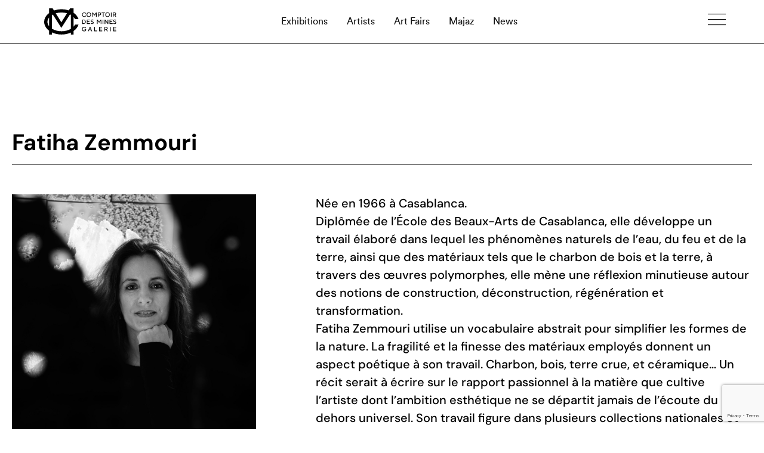

--- FILE ---
content_type: text/html; charset=UTF-8
request_url: https://cmgmarrakech.com/en/fatiha-zemmouri/
body_size: 40628
content:
<!DOCTYPE html>
<html dir="ltr" lang="en-US" prefix="og: https://ogp.me/ns#">
<head>
	<meta charset="UTF-8">
	<meta name="viewport" content="width=device-width, initial-scale=1.0, viewport-fit=cover" />		<title>Fatiha Zemmouri – CMG Marrakech</title>
	<style>img:is([sizes="auto" i], [sizes^="auto," i]) { contain-intrinsic-size: 3000px 1500px }</style>
	
		<!-- All in One SEO 4.9.2 - aioseo.com -->
	<meta name="description" content="Fatiha Zemmouri Née en 1966 à Casablanca.Diplômée de l’École des Beaux-Arts de Casablanca, elle développe un travail élaboré dans lequel les phénomènes naturels de l’eau, du feu et de la terre, ainsi que des matériaux tels que le charbon de bois et la terre, à travers des œuvres polymorphes, elle mène une réflexion minutieuse autour" />
	<meta name="robots" content="max-image-preview:large" />
	<meta name="google-site-verification" content="xGJSyy-uO5JJn8hyfDvowA-4VMvXRn1P5g9LdHwarfs" />
	<link rel="canonical" href="https://cmgmarrakech.com/en/fatiha-zemmouri/" />
	<meta name="generator" content="All in One SEO (AIOSEO) 4.9.2" />
		<meta property="og:locale" content="en_US" />
		<meta property="og:site_name" content="CMG Marrakech – Comptoir des Mines Galerie" />
		<meta property="og:type" content="article" />
		<meta property="og:title" content="Fatiha Zemmouri – CMG Marrakech" />
		<meta property="og:description" content="Fatiha Zemmouri Née en 1966 à Casablanca.Diplômée de l’École des Beaux-Arts de Casablanca, elle développe un travail élaboré dans lequel les phénomènes naturels de l’eau, du feu et de la terre, ainsi que des matériaux tels que le charbon de bois et la terre, à travers des œuvres polymorphes, elle mène une réflexion minutieuse autour" />
		<meta property="og:url" content="https://cmgmarrakech.com/en/fatiha-zemmouri/" />
		<meta property="og:image" content="https://cmgmarrakech.com/wp-content/uploads/2024/10/CMGMarrakech_building.jpg" />
		<meta property="og:image:secure_url" content="https://cmgmarrakech.com/wp-content/uploads/2024/10/CMGMarrakech_building.jpg" />
		<meta property="og:image:width" content="2000" />
		<meta property="og:image:height" content="1417" />
		<meta property="article:published_time" content="2022-03-08T14:45:35+00:00" />
		<meta property="article:modified_time" content="2025-12-01T20:53:09+00:00" />
		<meta property="article:publisher" content="https://www.facebook.com/CM.Galerie/" />
		<meta name="twitter:card" content="summary_large_image" />
		<meta name="twitter:title" content="Fatiha Zemmouri – CMG Marrakech" />
		<meta name="twitter:description" content="Fatiha Zemmouri Née en 1966 à Casablanca.Diplômée de l’École des Beaux-Arts de Casablanca, elle développe un travail élaboré dans lequel les phénomènes naturels de l’eau, du feu et de la terre, ainsi que des matériaux tels que le charbon de bois et la terre, à travers des œuvres polymorphes, elle mène une réflexion minutieuse autour" />
		<meta name="twitter:image" content="https://cmgmarrakech.com/wp-content/uploads/2024/10/CMGMarrakech_building.jpg" />
		<script type="application/ld+json" class="aioseo-schema">
			{"@context":"https:\/\/schema.org","@graph":[{"@type":"BreadcrumbList","@id":"https:\/\/cmgmarrakech.com\/en\/fatiha-zemmouri\/#breadcrumblist","itemListElement":[{"@type":"ListItem","@id":"https:\/\/cmgmarrakech.com\/en#listItem","position":1,"name":"Domicile","item":"https:\/\/cmgmarrakech.com\/en","nextItem":{"@type":"ListItem","@id":"https:\/\/cmgmarrakech.com\/en\/fatiha-zemmouri\/#listItem","name":"Fatiha Zemmouri"}},{"@type":"ListItem","@id":"https:\/\/cmgmarrakech.com\/en\/fatiha-zemmouri\/#listItem","position":2,"name":"Fatiha Zemmouri","previousItem":{"@type":"ListItem","@id":"https:\/\/cmgmarrakech.com\/en#listItem","name":"Domicile"}}]},{"@type":"Organization","@id":"https:\/\/cmgmarrakech.com\/en\/#organization","name":"Comptoir des Mines Galerie - Marrakech","description":"One-of-a-kind unparalleled artistic experience of singular and bold artists and works. Une exp\u00e9rience artistique unique d\u2019artistes et d\u2019\u0153uvres \u00e0 la fois audacieuse et singuli\u00e8re.","url":"https:\/\/cmgmarrakech.com\/en\/","email":"info@cmgmarrakech.com","telephone":"+212688146074","foundingDate":"2016-10-22","logo":{"@type":"ImageObject","url":"https:\/\/cmgmarrakech.com\/wp-content\/uploads\/2022\/02\/CMG-Logo.svg","@id":"https:\/\/cmgmarrakech.com\/en\/fatiha-zemmouri\/#organizationLogo","width":495,"height":180},"image":{"@id":"https:\/\/cmgmarrakech.com\/en\/fatiha-zemmouri\/#organizationLogo"},"sameAs":["https:\/\/www.facebook.com\/CM.Galerie\/","https:\/\/www.instagram.com\/cm_galerie"]},{"@type":"WebPage","@id":"https:\/\/cmgmarrakech.com\/en\/fatiha-zemmouri\/#webpage","url":"https:\/\/cmgmarrakech.com\/en\/fatiha-zemmouri\/","name":"Fatiha Zemmouri \u2013 CMG Marrakech","description":"Fatiha Zemmouri N\u00e9e en 1966 \u00e0 Casablanca.Dipl\u00f4me\u0301e de l\u2019E\u0301cole des Beaux-Arts de Casablanca, elle de\u0301veloppe un travail e\u0301labore\u0301 dans lequel les phe\u0301nome\u0300nes naturels de l\u2019eau, du feu et de la terre, ainsi que des mate\u0301riaux tels que le charbon de bois et la terre, a\u0300 travers des \u0153uvres polymorphes, elle me\u0300ne une re\u0301flexion minutieuse autour","inLanguage":"en-US","isPartOf":{"@id":"https:\/\/cmgmarrakech.com\/en\/#website"},"breadcrumb":{"@id":"https:\/\/cmgmarrakech.com\/en\/fatiha-zemmouri\/#breadcrumblist"},"datePublished":"2022-03-08T14:45:35+00:00","dateModified":"2025-12-01T20:53:09+00:00"},{"@type":"WebSite","@id":"https:\/\/cmgmarrakech.com\/en\/#website","url":"https:\/\/cmgmarrakech.com\/en\/","name":"CMG Marrakech","alternateName":"Comptoir des Mines Galerie Marrakech","description":"Comptoir des Mines Galerie","inLanguage":"en-US","publisher":{"@id":"https:\/\/cmgmarrakech.com\/en\/#organization"}}]}
		</script>
		<!-- All in One SEO -->

<link rel='dns-prefetch' href='//maps.googleapis.com' />
<link rel='dns-prefetch' href='//www.googletagmanager.com' />
<link rel="alternate" type="application/rss+xml" title="CMG Marrakech &raquo; Feed" href="https://cmgmarrakech.com/en/feed/" />
<link rel="alternate" type="application/rss+xml" title="CMG Marrakech &raquo; Comments Feed" href="https://cmgmarrakech.com/en/comments/feed/" />
<script type="text/javascript">
/* <![CDATA[ */
window._wpemojiSettings = {"baseUrl":"https:\/\/s.w.org\/images\/core\/emoji\/16.0.1\/72x72\/","ext":".png","svgUrl":"https:\/\/s.w.org\/images\/core\/emoji\/16.0.1\/svg\/","svgExt":".svg","source":{"concatemoji":"https:\/\/cmgmarrakech.com\/wp-includes\/js\/wp-emoji-release.min.js?ver=6.8.3"}};
/*! This file is auto-generated */
!function(s,n){var o,i,e;function c(e){try{var t={supportTests:e,timestamp:(new Date).valueOf()};sessionStorage.setItem(o,JSON.stringify(t))}catch(e){}}function p(e,t,n){e.clearRect(0,0,e.canvas.width,e.canvas.height),e.fillText(t,0,0);var t=new Uint32Array(e.getImageData(0,0,e.canvas.width,e.canvas.height).data),a=(e.clearRect(0,0,e.canvas.width,e.canvas.height),e.fillText(n,0,0),new Uint32Array(e.getImageData(0,0,e.canvas.width,e.canvas.height).data));return t.every(function(e,t){return e===a[t]})}function u(e,t){e.clearRect(0,0,e.canvas.width,e.canvas.height),e.fillText(t,0,0);for(var n=e.getImageData(16,16,1,1),a=0;a<n.data.length;a++)if(0!==n.data[a])return!1;return!0}function f(e,t,n,a){switch(t){case"flag":return n(e,"\ud83c\udff3\ufe0f\u200d\u26a7\ufe0f","\ud83c\udff3\ufe0f\u200b\u26a7\ufe0f")?!1:!n(e,"\ud83c\udde8\ud83c\uddf6","\ud83c\udde8\u200b\ud83c\uddf6")&&!n(e,"\ud83c\udff4\udb40\udc67\udb40\udc62\udb40\udc65\udb40\udc6e\udb40\udc67\udb40\udc7f","\ud83c\udff4\u200b\udb40\udc67\u200b\udb40\udc62\u200b\udb40\udc65\u200b\udb40\udc6e\u200b\udb40\udc67\u200b\udb40\udc7f");case"emoji":return!a(e,"\ud83e\udedf")}return!1}function g(e,t,n,a){var r="undefined"!=typeof WorkerGlobalScope&&self instanceof WorkerGlobalScope?new OffscreenCanvas(300,150):s.createElement("canvas"),o=r.getContext("2d",{willReadFrequently:!0}),i=(o.textBaseline="top",o.font="600 32px Arial",{});return e.forEach(function(e){i[e]=t(o,e,n,a)}),i}function t(e){var t=s.createElement("script");t.src=e,t.defer=!0,s.head.appendChild(t)}"undefined"!=typeof Promise&&(o="wpEmojiSettingsSupports",i=["flag","emoji"],n.supports={everything:!0,everythingExceptFlag:!0},e=new Promise(function(e){s.addEventListener("DOMContentLoaded",e,{once:!0})}),new Promise(function(t){var n=function(){try{var e=JSON.parse(sessionStorage.getItem(o));if("object"==typeof e&&"number"==typeof e.timestamp&&(new Date).valueOf()<e.timestamp+604800&&"object"==typeof e.supportTests)return e.supportTests}catch(e){}return null}();if(!n){if("undefined"!=typeof Worker&&"undefined"!=typeof OffscreenCanvas&&"undefined"!=typeof URL&&URL.createObjectURL&&"undefined"!=typeof Blob)try{var e="postMessage("+g.toString()+"("+[JSON.stringify(i),f.toString(),p.toString(),u.toString()].join(",")+"));",a=new Blob([e],{type:"text/javascript"}),r=new Worker(URL.createObjectURL(a),{name:"wpTestEmojiSupports"});return void(r.onmessage=function(e){c(n=e.data),r.terminate(),t(n)})}catch(e){}c(n=g(i,f,p,u))}t(n)}).then(function(e){for(var t in e)n.supports[t]=e[t],n.supports.everything=n.supports.everything&&n.supports[t],"flag"!==t&&(n.supports.everythingExceptFlag=n.supports.everythingExceptFlag&&n.supports[t]);n.supports.everythingExceptFlag=n.supports.everythingExceptFlag&&!n.supports.flag,n.DOMReady=!1,n.readyCallback=function(){n.DOMReady=!0}}).then(function(){return e}).then(function(){var e;n.supports.everything||(n.readyCallback(),(e=n.source||{}).concatemoji?t(e.concatemoji):e.wpemoji&&e.twemoji&&(t(e.twemoji),t(e.wpemoji)))}))}((window,document),window._wpemojiSettings);
/* ]]> */
</script>

<style id='wp-emoji-styles-inline-css' type='text/css'>

	img.wp-smiley, img.emoji {
		display: inline !important;
		border: none !important;
		box-shadow: none !important;
		height: 1em !important;
		width: 1em !important;
		margin: 0 0.07em !important;
		vertical-align: -0.1em !important;
		background: none !important;
		padding: 0 !important;
	}
</style>
<style id='classic-theme-styles-inline-css' type='text/css'>
/*! This file is auto-generated */
.wp-block-button__link{color:#fff;background-color:#32373c;border-radius:9999px;box-shadow:none;text-decoration:none;padding:calc(.667em + 2px) calc(1.333em + 2px);font-size:1.125em}.wp-block-file__button{background:#32373c;color:#fff;text-decoration:none}
</style>
<link rel='stylesheet' id='aioseo/css/src/vue/standalone/blocks/table-of-contents/global.scss-css' href='https://cmgmarrakech.com/wp-content/plugins/all-in-one-seo-pack/dist/Lite/assets/css/table-of-contents/global.e90f6d47.css?ver=4.9.2' type='text/css' media='all' />
<style id='global-styles-inline-css' type='text/css'>
:root{--wp--preset--aspect-ratio--square: 1;--wp--preset--aspect-ratio--4-3: 4/3;--wp--preset--aspect-ratio--3-4: 3/4;--wp--preset--aspect-ratio--3-2: 3/2;--wp--preset--aspect-ratio--2-3: 2/3;--wp--preset--aspect-ratio--16-9: 16/9;--wp--preset--aspect-ratio--9-16: 9/16;--wp--preset--color--black: #000000;--wp--preset--color--cyan-bluish-gray: #abb8c3;--wp--preset--color--white: #ffffff;--wp--preset--color--pale-pink: #f78da7;--wp--preset--color--vivid-red: #cf2e2e;--wp--preset--color--luminous-vivid-orange: #ff6900;--wp--preset--color--luminous-vivid-amber: #fcb900;--wp--preset--color--light-green-cyan: #7bdcb5;--wp--preset--color--vivid-green-cyan: #00d084;--wp--preset--color--pale-cyan-blue: #8ed1fc;--wp--preset--color--vivid-cyan-blue: #0693e3;--wp--preset--color--vivid-purple: #9b51e0;--wp--preset--gradient--vivid-cyan-blue-to-vivid-purple: linear-gradient(135deg,rgba(6,147,227,1) 0%,rgb(155,81,224) 100%);--wp--preset--gradient--light-green-cyan-to-vivid-green-cyan: linear-gradient(135deg,rgb(122,220,180) 0%,rgb(0,208,130) 100%);--wp--preset--gradient--luminous-vivid-amber-to-luminous-vivid-orange: linear-gradient(135deg,rgba(252,185,0,1) 0%,rgba(255,105,0,1) 100%);--wp--preset--gradient--luminous-vivid-orange-to-vivid-red: linear-gradient(135deg,rgba(255,105,0,1) 0%,rgb(207,46,46) 100%);--wp--preset--gradient--very-light-gray-to-cyan-bluish-gray: linear-gradient(135deg,rgb(238,238,238) 0%,rgb(169,184,195) 100%);--wp--preset--gradient--cool-to-warm-spectrum: linear-gradient(135deg,rgb(74,234,220) 0%,rgb(151,120,209) 20%,rgb(207,42,186) 40%,rgb(238,44,130) 60%,rgb(251,105,98) 80%,rgb(254,248,76) 100%);--wp--preset--gradient--blush-light-purple: linear-gradient(135deg,rgb(255,206,236) 0%,rgb(152,150,240) 100%);--wp--preset--gradient--blush-bordeaux: linear-gradient(135deg,rgb(254,205,165) 0%,rgb(254,45,45) 50%,rgb(107,0,62) 100%);--wp--preset--gradient--luminous-dusk: linear-gradient(135deg,rgb(255,203,112) 0%,rgb(199,81,192) 50%,rgb(65,88,208) 100%);--wp--preset--gradient--pale-ocean: linear-gradient(135deg,rgb(255,245,203) 0%,rgb(182,227,212) 50%,rgb(51,167,181) 100%);--wp--preset--gradient--electric-grass: linear-gradient(135deg,rgb(202,248,128) 0%,rgb(113,206,126) 100%);--wp--preset--gradient--midnight: linear-gradient(135deg,rgb(2,3,129) 0%,rgb(40,116,252) 100%);--wp--preset--font-size--small: 13px;--wp--preset--font-size--medium: 20px;--wp--preset--font-size--large: 36px;--wp--preset--font-size--x-large: 42px;--wp--preset--spacing--20: 0.44rem;--wp--preset--spacing--30: 0.67rem;--wp--preset--spacing--40: 1rem;--wp--preset--spacing--50: 1.5rem;--wp--preset--spacing--60: 2.25rem;--wp--preset--spacing--70: 3.38rem;--wp--preset--spacing--80: 5.06rem;--wp--preset--shadow--natural: 6px 6px 9px rgba(0, 0, 0, 0.2);--wp--preset--shadow--deep: 12px 12px 50px rgba(0, 0, 0, 0.4);--wp--preset--shadow--sharp: 6px 6px 0px rgba(0, 0, 0, 0.2);--wp--preset--shadow--outlined: 6px 6px 0px -3px rgba(255, 255, 255, 1), 6px 6px rgba(0, 0, 0, 1);--wp--preset--shadow--crisp: 6px 6px 0px rgba(0, 0, 0, 1);}:where(.is-layout-flex){gap: 0.5em;}:where(.is-layout-grid){gap: 0.5em;}body .is-layout-flex{display: flex;}.is-layout-flex{flex-wrap: wrap;align-items: center;}.is-layout-flex > :is(*, div){margin: 0;}body .is-layout-grid{display: grid;}.is-layout-grid > :is(*, div){margin: 0;}:where(.wp-block-columns.is-layout-flex){gap: 2em;}:where(.wp-block-columns.is-layout-grid){gap: 2em;}:where(.wp-block-post-template.is-layout-flex){gap: 1.25em;}:where(.wp-block-post-template.is-layout-grid){gap: 1.25em;}.has-black-color{color: var(--wp--preset--color--black) !important;}.has-cyan-bluish-gray-color{color: var(--wp--preset--color--cyan-bluish-gray) !important;}.has-white-color{color: var(--wp--preset--color--white) !important;}.has-pale-pink-color{color: var(--wp--preset--color--pale-pink) !important;}.has-vivid-red-color{color: var(--wp--preset--color--vivid-red) !important;}.has-luminous-vivid-orange-color{color: var(--wp--preset--color--luminous-vivid-orange) !important;}.has-luminous-vivid-amber-color{color: var(--wp--preset--color--luminous-vivid-amber) !important;}.has-light-green-cyan-color{color: var(--wp--preset--color--light-green-cyan) !important;}.has-vivid-green-cyan-color{color: var(--wp--preset--color--vivid-green-cyan) !important;}.has-pale-cyan-blue-color{color: var(--wp--preset--color--pale-cyan-blue) !important;}.has-vivid-cyan-blue-color{color: var(--wp--preset--color--vivid-cyan-blue) !important;}.has-vivid-purple-color{color: var(--wp--preset--color--vivid-purple) !important;}.has-black-background-color{background-color: var(--wp--preset--color--black) !important;}.has-cyan-bluish-gray-background-color{background-color: var(--wp--preset--color--cyan-bluish-gray) !important;}.has-white-background-color{background-color: var(--wp--preset--color--white) !important;}.has-pale-pink-background-color{background-color: var(--wp--preset--color--pale-pink) !important;}.has-vivid-red-background-color{background-color: var(--wp--preset--color--vivid-red) !important;}.has-luminous-vivid-orange-background-color{background-color: var(--wp--preset--color--luminous-vivid-orange) !important;}.has-luminous-vivid-amber-background-color{background-color: var(--wp--preset--color--luminous-vivid-amber) !important;}.has-light-green-cyan-background-color{background-color: var(--wp--preset--color--light-green-cyan) !important;}.has-vivid-green-cyan-background-color{background-color: var(--wp--preset--color--vivid-green-cyan) !important;}.has-pale-cyan-blue-background-color{background-color: var(--wp--preset--color--pale-cyan-blue) !important;}.has-vivid-cyan-blue-background-color{background-color: var(--wp--preset--color--vivid-cyan-blue) !important;}.has-vivid-purple-background-color{background-color: var(--wp--preset--color--vivid-purple) !important;}.has-black-border-color{border-color: var(--wp--preset--color--black) !important;}.has-cyan-bluish-gray-border-color{border-color: var(--wp--preset--color--cyan-bluish-gray) !important;}.has-white-border-color{border-color: var(--wp--preset--color--white) !important;}.has-pale-pink-border-color{border-color: var(--wp--preset--color--pale-pink) !important;}.has-vivid-red-border-color{border-color: var(--wp--preset--color--vivid-red) !important;}.has-luminous-vivid-orange-border-color{border-color: var(--wp--preset--color--luminous-vivid-orange) !important;}.has-luminous-vivid-amber-border-color{border-color: var(--wp--preset--color--luminous-vivid-amber) !important;}.has-light-green-cyan-border-color{border-color: var(--wp--preset--color--light-green-cyan) !important;}.has-vivid-green-cyan-border-color{border-color: var(--wp--preset--color--vivid-green-cyan) !important;}.has-pale-cyan-blue-border-color{border-color: var(--wp--preset--color--pale-cyan-blue) !important;}.has-vivid-cyan-blue-border-color{border-color: var(--wp--preset--color--vivid-cyan-blue) !important;}.has-vivid-purple-border-color{border-color: var(--wp--preset--color--vivid-purple) !important;}.has-vivid-cyan-blue-to-vivid-purple-gradient-background{background: var(--wp--preset--gradient--vivid-cyan-blue-to-vivid-purple) !important;}.has-light-green-cyan-to-vivid-green-cyan-gradient-background{background: var(--wp--preset--gradient--light-green-cyan-to-vivid-green-cyan) !important;}.has-luminous-vivid-amber-to-luminous-vivid-orange-gradient-background{background: var(--wp--preset--gradient--luminous-vivid-amber-to-luminous-vivid-orange) !important;}.has-luminous-vivid-orange-to-vivid-red-gradient-background{background: var(--wp--preset--gradient--luminous-vivid-orange-to-vivid-red) !important;}.has-very-light-gray-to-cyan-bluish-gray-gradient-background{background: var(--wp--preset--gradient--very-light-gray-to-cyan-bluish-gray) !important;}.has-cool-to-warm-spectrum-gradient-background{background: var(--wp--preset--gradient--cool-to-warm-spectrum) !important;}.has-blush-light-purple-gradient-background{background: var(--wp--preset--gradient--blush-light-purple) !important;}.has-blush-bordeaux-gradient-background{background: var(--wp--preset--gradient--blush-bordeaux) !important;}.has-luminous-dusk-gradient-background{background: var(--wp--preset--gradient--luminous-dusk) !important;}.has-pale-ocean-gradient-background{background: var(--wp--preset--gradient--pale-ocean) !important;}.has-electric-grass-gradient-background{background: var(--wp--preset--gradient--electric-grass) !important;}.has-midnight-gradient-background{background: var(--wp--preset--gradient--midnight) !important;}.has-small-font-size{font-size: var(--wp--preset--font-size--small) !important;}.has-medium-font-size{font-size: var(--wp--preset--font-size--medium) !important;}.has-large-font-size{font-size: var(--wp--preset--font-size--large) !important;}.has-x-large-font-size{font-size: var(--wp--preset--font-size--x-large) !important;}
:where(.wp-block-post-template.is-layout-flex){gap: 1.25em;}:where(.wp-block-post-template.is-layout-grid){gap: 1.25em;}
:where(.wp-block-columns.is-layout-flex){gap: 2em;}:where(.wp-block-columns.is-layout-grid){gap: 2em;}
:root :where(.wp-block-pullquote){font-size: 1.5em;line-height: 1.6;}
</style>
<link rel='stylesheet' id='contact-form-7-css' href='https://cmgmarrakech.com/wp-content/plugins/contact-form-7/includes/css/styles.css?ver=6.1.4' type='text/css' media='all' />
<link rel='stylesheet' id='trp-language-switcher-style-css' href='https://cmgmarrakech.com/wp-content/plugins/translatepress-multilingual/assets/css/trp-language-switcher.css?ver=3.0.7' type='text/css' media='all' />
<link rel='stylesheet' id='loquet-style-css' href='https://cmgmarrakech.com/wp-content/themes/loquet/style.css?ver=6.8.3' type='text/css' media='all' />
<link rel='stylesheet' id='loquet-child-style-css' href='https://cmgmarrakech.com/wp-content/themes/loquet-child/style.css?ver=1.0.0' type='text/css' media='all' />
<link rel='stylesheet' id='fancybox-css' href='https://cmgmarrakech.com/wp-content/plugins/master-addons/assets/vendor/fancybox/jquery.fancybox.min.css?ver=6.8.3' type='text/css' media='all' />
<link rel='stylesheet' id='loquet-google-maps-css' href='https://cmgmarrakech.com/wp-content/themes/loquet/includes/assets/css/gt-google-maps.min.css?ver=6.8.3' type='text/css' media='all' />
<link rel='stylesheet' id='foundation-css' href='https://cmgmarrakech.com/wp-content/themes/loquet/includes/assets/css/foundation.min.css?ver=6.8.3' type='text/css' media='all' />
<link rel='stylesheet' id='simplebar-css' href='https://cmgmarrakech.com/wp-content/themes/loquet/includes/assets/css/simplebar.min.css?ver=6.8.3' type='text/css' media='all' />
<link rel='stylesheet' id='swiper-css' href='https://cmgmarrakech.com/wp-content/plugins/elementor/assets/lib/swiper/v8/css/swiper.min.css?ver=8.4.5' type='text/css' media='all' />
<link rel='stylesheet' id='fontawesome-css' href='https://cmgmarrakech.com/wp-content/themes/loquet/includes/assets/css/fontawesome.min.css?ver=6.8.3' type='text/css' media='all' />
<link rel='stylesheet' id='selectize-css' href='https://cmgmarrakech.com/wp-content/themes/loquet/includes/assets/css/selectize.min.css?ver=6.8.3' type='text/css' media='all' />
<link rel='stylesheet' id='loquet-social-media-css' href='https://cmgmarrakech.com/wp-content/themes/loquet/includes/assets/css/gt-social-media.min.css?ver=6.8.3' type='text/css' media='all' />
<link rel='stylesheet' id='loquet-core-css' href='https://cmgmarrakech.com/wp-content/themes/loquet/includes/assets/css/gt-core.min.css?ver=6.8.3' type='text/css' media='all' />
<link rel='stylesheet' id='loquet-theme-css' href='https://cmgmarrakech.com/wp-content/themes/loquet/includes/assets/css/gt-style.min.css?ver=6.8.3' type='text/css' media='all' />
<link rel='stylesheet' id='loquet-css' href='https://cmgmarrakech.com/wp-content/themes/loquet-child/style.css?ver=6.8.3' type='text/css' media='all' />
<link rel='stylesheet' id='loquet-custom-css' href='https://cmgmarrakech.com/wp-content/themes/loquet/includes/assets/css/custom.css?ver=1.0.0' type='text/css' media='all' />
<style id='loquet-custom-inline-css' type='text/css'>
:root{--gt-primary-color: #111111;}:root{--gt-color-woo-text-desc: #111111;}:root{--gt-secondary-color: #004eff;}:root{--gt-color-woo-primary: #004eff;}:root{--gt-color-woo-rating: #004eff;}:root{--gt-color-woo-onsale: #004eff;}:root{--gt-color-woo-price: #004eff;}.gt-marker-cluster:before{background: #004eff;}:root{--gt-tertiary-color: #faf5ef;}:root{--gt-fourth-color: #b5aca3;}:root{--gt-color-woo-pagination-active-background: #b5aca3;}:root{--gt-off-canvas-style-1-background-color: #000000;}:root{--gt-off-canvas-style-1-text-color: #ffffff;}
</style>
<link rel='stylesheet' id='elementor-frontend-css' href='https://cmgmarrakech.com/wp-content/plugins/elementor/assets/css/frontend.min.css?ver=3.25.10' type='text/css' media='all' />
<link rel='stylesheet' id='widget-heading-css' href='https://cmgmarrakech.com/wp-content/plugins/elementor/assets/css/widget-heading.min.css?ver=3.25.10' type='text/css' media='all' />
<link rel='stylesheet' id='widget-text-editor-css' href='https://cmgmarrakech.com/wp-content/plugins/elementor/assets/css/widget-text-editor.min.css?ver=3.25.10' type='text/css' media='all' />
<link rel='stylesheet' id='e-popup-css' href='https://cmgmarrakech.com/wp-content/plugins/elementor-pro/assets/css/conditionals/popup.min.css?ver=3.27.7' type='text/css' media='all' />
<link rel='stylesheet' id='widget-nav-menu-css' href='https://cmgmarrakech.com/wp-content/plugins/elementor-pro/assets/css/widget-nav-menu.min.css?ver=3.27.7' type='text/css' media='all' />
<link rel='stylesheet' id='e-animation-push-css' href='https://cmgmarrakech.com/wp-content/plugins/elementor/assets/lib/animations/styles/e-animation-push.min.css?ver=3.25.10' type='text/css' media='all' />
<link rel='stylesheet' id='widget-spacer-css' href='https://cmgmarrakech.com/wp-content/plugins/elementor/assets/css/widget-spacer.min.css?ver=3.25.10' type='text/css' media='all' />
<link rel='stylesheet' id='widget-image-css' href='https://cmgmarrakech.com/wp-content/plugins/elementor/assets/css/widget-image.min.css?ver=3.25.10' type='text/css' media='all' />
<link rel='stylesheet' id='widget-social-icons-css' href='https://cmgmarrakech.com/wp-content/plugins/elementor/assets/css/widget-social-icons.min.css?ver=3.25.10' type='text/css' media='all' />
<link rel='stylesheet' id='e-apple-webkit-css' href='https://cmgmarrakech.com/wp-content/plugins/elementor/assets/css/conditionals/apple-webkit.min.css?ver=3.25.10' type='text/css' media='all' />
<link rel='stylesheet' id='e-animation-fadeIn-css' href='https://cmgmarrakech.com/wp-content/plugins/elementor/assets/lib/animations/styles/fadeIn.min.css?ver=3.25.10' type='text/css' media='all' />
<link rel='stylesheet' id='e-animation-bounce-in-css' href='https://cmgmarrakech.com/wp-content/plugins/elementor/assets/lib/animations/styles/e-animation-bounce-in.min.css?ver=3.25.10' type='text/css' media='all' />
<link rel='stylesheet' id='e-sticky-css' href='https://cmgmarrakech.com/wp-content/plugins/elementor-pro/assets/css/modules/sticky.min.css?ver=3.27.7' type='text/css' media='all' />
<link rel='stylesheet' id='e-animation-grow-css' href='https://cmgmarrakech.com/wp-content/plugins/elementor/assets/lib/animations/styles/e-animation-grow.min.css?ver=3.25.10' type='text/css' media='all' />
<link rel='stylesheet' id='widget-divider-css' href='https://cmgmarrakech.com/wp-content/plugins/elementor/assets/css/widget-divider.min.css?ver=3.25.10' type='text/css' media='all' />
<link rel='stylesheet' id='elementor-icons-css' href='https://cmgmarrakech.com/wp-content/plugins/elementor/assets/lib/eicons/css/elementor-icons.min.css?ver=5.32.0' type='text/css' media='all' />
<link rel='stylesheet' id='e-swiper-css' href='https://cmgmarrakech.com/wp-content/plugins/elementor/assets/css/conditionals/e-swiper.min.css?ver=3.25.10' type='text/css' media='all' />
<link rel='stylesheet' id='elementor-post-6-css' href='https://cmgmarrakech.com/wp-content/uploads/elementor/css/post-6.css?ver=1757081218' type='text/css' media='all' />
<link rel='stylesheet' id='font-awesome-5-all-css' href='https://cmgmarrakech.com/wp-content/plugins/elementor/assets/lib/font-awesome/css/all.min.css?ver=3.25.10' type='text/css' media='all' />
<link rel='stylesheet' id='font-awesome-4-shim-css' href='https://cmgmarrakech.com/wp-content/plugins/elementor/assets/lib/font-awesome/css/v4-shims.min.css?ver=3.25.10' type='text/css' media='all' />
<link rel='stylesheet' id='e-animation-fadeInUp-css' href='https://cmgmarrakech.com/wp-content/plugins/elementor/assets/lib/animations/styles/fadeInUp.min.css?ver=3.25.10' type='text/css' media='all' />
<link rel='stylesheet' id='widget-toggle-css' href='https://cmgmarrakech.com/wp-content/plugins/elementor/assets/css/widget-toggle.min.css?ver=3.25.10' type='text/css' media='all' />
<link rel='stylesheet' id='widget-posts-css' href='https://cmgmarrakech.com/wp-content/plugins/elementor-pro/assets/css/widget-posts.min.css?ver=3.27.7' type='text/css' media='all' />
<link rel='stylesheet' id='elementor-post-7210-css' href='https://cmgmarrakech.com/wp-content/uploads/elementor/css/post-7210.css?ver=1764626313' type='text/css' media='all' />
<link rel='stylesheet' id='elementor-post-17718-css' href='https://cmgmarrakech.com/wp-content/uploads/elementor/css/post-17718.css?ver=1761776559' type='text/css' media='all' />
<link rel='stylesheet' id='elementor-post-13761-css' href='https://cmgmarrakech.com/wp-content/uploads/elementor/css/post-13761.css?ver=1757081218' type='text/css' media='all' />
<link rel='stylesheet' id='elementor-post-8850-css' href='https://cmgmarrakech.com/wp-content/uploads/elementor/css/post-8850.css?ver=1757081611' type='text/css' media='all' />
<link rel='stylesheet' id='elementor-post-5627-css' href='https://cmgmarrakech.com/wp-content/uploads/elementor/css/post-5627.css?ver=1757081611' type='text/css' media='all' />
<link rel='stylesheet' id='fluentform-elementor-widget-css' href='https://cmgmarrakech.com/wp-content/plugins/fluentform/assets/css/fluent-forms-elementor-widget.css?ver=6.1.11' type='text/css' media='all' />
<link rel='stylesheet' id='elementor-post-5549-css' href='https://cmgmarrakech.com/wp-content/uploads/elementor/css/post-5549.css?ver=1757081611' type='text/css' media='all' />
<link rel='stylesheet' id='elementor-post-5576-css' href='https://cmgmarrakech.com/wp-content/uploads/elementor/css/post-5576.css?ver=1767317688' type='text/css' media='all' />
<link rel='stylesheet' id='master-addons-main-style-css' href='https://cmgmarrakech.com/wp-content/plugins/master-addons/assets/css/master-addons-styles.css?ver=6.8.3' type='text/css' media='all' />
<link rel='stylesheet' id='sib-front-css-css' href='https://cmgmarrakech.com/wp-content/plugins/mailin/css/mailin-front.css?ver=6.8.3' type='text/css' media='all' />
<link rel='stylesheet' id='ecs-styles-css' href='https://cmgmarrakech.com/wp-content/plugins/ele-custom-skin/assets/css/ecs-style.css?ver=3.1.9' type='text/css' media='all' />
<link rel='stylesheet' id='elementor-post-5878-css' href='https://cmgmarrakech.com/wp-content/uploads/elementor/css/post-5878.css?ver=1729713195' type='text/css' media='all' />
<link rel='stylesheet' id='elementor-post-8018-css' href='https://cmgmarrakech.com/wp-content/uploads/elementor/css/post-8018.css?ver=1647618944' type='text/css' media='all' />
<link rel='stylesheet' id='google-fonts-1-css' href='https://fonts.googleapis.com/css?family=Poppins%3A100%2C100italic%2C200%2C200italic%2C300%2C300italic%2C400%2C400italic%2C500%2C500italic%2C600%2C600italic%2C700%2C700italic%2C800%2C800italic%2C900%2C900italic&#038;display=auto&#038;ver=6.8.3' type='text/css' media='all' />
<link rel='stylesheet' id='elementor-icons-shared-0-css' href='https://cmgmarrakech.com/wp-content/plugins/elementor/assets/lib/font-awesome/css/fontawesome.min.css?ver=5.15.3' type='text/css' media='all' />
<link rel='stylesheet' id='elementor-icons-fa-regular-css' href='https://cmgmarrakech.com/wp-content/plugins/elementor/assets/lib/font-awesome/css/regular.min.css?ver=5.15.3' type='text/css' media='all' />
<link rel='stylesheet' id='elementor-icons-fa-solid-css' href='https://cmgmarrakech.com/wp-content/plugins/elementor/assets/lib/font-awesome/css/solid.min.css?ver=5.15.3' type='text/css' media='all' />
<link rel='stylesheet' id='elementor-icons-icomoon-css' href='https://cmgmarrakech.com/wp-content/uploads/elementor/custom-icons/icomoon/style.css?ver=1.0.0' type='text/css' media='all' />
<link rel='stylesheet' id='elementor-icons-fa-brands-css' href='https://cmgmarrakech.com/wp-content/plugins/elementor/assets/lib/font-awesome/css/brands.min.css?ver=5.15.3' type='text/css' media='all' />
<link rel="preconnect" href="https://fonts.gstatic.com/" crossorigin><script type="text/javascript" id="jquery-core-js-before">
/* <![CDATA[ */
/* < ![CDATA[ */
function jltmaNS(n){for(var e=n.split("."),a=window,i="",r=e.length,t=0;r>t;t++)"window"!=e[t]&&(i=e[t],a[i]=a[i]||{},a=a[i]);return a;}
/* ]]]]><![CDATA[> */
/* ]]> */
</script>
<script type="text/javascript" src="https://cmgmarrakech.com/wp-includes/js/jquery/jquery.min.js?ver=3.7.1" id="jquery-core-js"></script>
<script type="text/javascript" src="https://cmgmarrakech.com/wp-includes/js/jquery/jquery-migrate.min.js?ver=3.4.1" id="jquery-migrate-js"></script>
<script type="text/javascript" src="https://cmgmarrakech.com/wp-content/plugins/loquet-core/elementor/widgets/assets/js/widgets.min.js?ver=6.8.3" id="loquet-elementor-widgets-js"></script>
<script type="text/javascript" src="https://cmgmarrakech.com/wp-content/plugins/elementor/assets/lib/font-awesome/js/v4-shims.min.js?ver=3.25.10" id="font-awesome-4-shim-js"></script>

<!-- Google tag (gtag.js) snippet added by Site Kit -->
<!-- Google Analytics snippet added by Site Kit -->
<script type="text/javascript" src="https://www.googletagmanager.com/gtag/js?id=GT-K5MKSRG" id="google_gtagjs-js" async></script>
<script type="text/javascript" id="google_gtagjs-js-after">
/* <![CDATA[ */
window.dataLayer = window.dataLayer || [];function gtag(){dataLayer.push(arguments);}
gtag("set","linker",{"domains":["cmgmarrakech.com"]});
gtag("js", new Date());
gtag("set", "developer_id.dZTNiMT", true);
gtag("config", "GT-K5MKSRG");
/* ]]> */
</script>
<script type="text/javascript" id="ecs_ajax_load-js-extra">
/* <![CDATA[ */
var ecs_ajax_params = {"ajaxurl":"https:\/\/cmgmarrakech.com\/wp-admin\/admin-ajax.php","posts":"{\"page\":0,\"pagename\":\"fatiha-zemmouri\",\"error\":\"\",\"m\":\"\",\"p\":0,\"post_parent\":\"\",\"subpost\":\"\",\"subpost_id\":\"\",\"attachment\":\"\",\"attachment_id\":0,\"name\":\"fatiha-zemmouri\",\"page_id\":0,\"second\":\"\",\"minute\":\"\",\"hour\":\"\",\"day\":0,\"monthnum\":0,\"year\":0,\"w\":0,\"category_name\":\"\",\"tag\":\"\",\"cat\":\"\",\"tag_id\":\"\",\"author\":\"\",\"author_name\":\"\",\"feed\":\"\",\"tb\":\"\",\"paged\":0,\"meta_key\":\"\",\"meta_value\":\"\",\"preview\":\"\",\"s\":\"\",\"sentence\":\"\",\"title\":\"\",\"fields\":\"all\",\"menu_order\":\"\",\"embed\":\"\",\"category__in\":[],\"category__not_in\":[],\"category__and\":[],\"post__in\":[],\"post__not_in\":[],\"post_name__in\":[],\"tag__in\":[],\"tag__not_in\":[],\"tag__and\":[],\"tag_slug__in\":[],\"tag_slug__and\":[],\"post_parent__in\":[],\"post_parent__not_in\":[],\"author__in\":[],\"author__not_in\":[],\"search_columns\":[],\"post_type\":[\"post\",\"page\",\"e-landing-page\"],\"ignore_sticky_posts\":false,\"suppress_filters\":false,\"cache_results\":true,\"update_post_term_cache\":true,\"update_menu_item_cache\":false,\"lazy_load_term_meta\":true,\"update_post_meta_cache\":true,\"posts_per_page\":10,\"nopaging\":false,\"comments_per_page\":\"50\",\"no_found_rows\":false,\"order\":\"DESC\"}"};
/* ]]> */
</script>
<script type="text/javascript" src="https://cmgmarrakech.com/wp-content/plugins/ele-custom-skin/assets/js/ecs_ajax_pagination.js?ver=3.1.9" id="ecs_ajax_load-js"></script>
<script type="text/javascript" id="sib-front-js-js-extra">
/* <![CDATA[ */
var sibErrMsg = {"invalidMail":"Please fill out valid email address","requiredField":"Please fill out required fields","invalidDateFormat":"Please fill out valid date format","invalidSMSFormat":"Please fill out valid phone number"};
var ajax_sib_front_object = {"ajax_url":"https:\/\/cmgmarrakech.com\/wp-admin\/admin-ajax.php","ajax_nonce":"43a9a00cb4","flag_url":"https:\/\/cmgmarrakech.com\/wp-content\/plugins\/mailin\/img\/flags\/"};
/* ]]> */
</script>
<script type="text/javascript" src="https://cmgmarrakech.com/wp-content/plugins/mailin/js/mailin-front.js?ver=1763141454" id="sib-front-js-js"></script>
<script type="text/javascript" src="https://cmgmarrakech.com/wp-content/plugins/ele-custom-skin/assets/js/ecs.js?ver=3.1.9" id="ecs-script-js"></script>
<link rel="https://api.w.org/" href="https://cmgmarrakech.com/en/wp-json/" /><link rel="alternate" title="JSON" type="application/json" href="https://cmgmarrakech.com/en/wp-json/wp/v2/pages/7210" /><link rel="EditURI" type="application/rsd+xml" title="RSD" href="https://cmgmarrakech.com/xmlrpc.php?rsd" />
<meta name="generator" content="WordPress 6.8.3" />
<link rel='shortlink' href='https://cmgmarrakech.com/en/?p=7210' />
<link rel="alternate" title="oEmbed (JSON)" type="application/json+oembed" href="https://cmgmarrakech.com/en/wp-json/oembed/1.0/embed?url=https%3A%2F%2Fcmgmarrakech.com%2Fen%2Ffatiha-zemmouri%2F" />
<link rel="alternate" title="oEmbed (XML)" type="text/xml+oembed" href="https://cmgmarrakech.com/en/wp-json/oembed/1.0/embed?url=https%3A%2F%2Fcmgmarrakech.com%2Fen%2Ffatiha-zemmouri%2F&#038;format=xml" />
<meta name="generator" content="Site Kit by Google 1.170.0" /><link rel="alternate" hreflang="fr-FR" href="https://cmgmarrakech.com/fatiha-zemmouri/"/>
<link rel="alternate" hreflang="en-US" href="https://cmgmarrakech.com/en/fatiha-zemmouri/"/>
<link rel="alternate" hreflang="fr" href="https://cmgmarrakech.com/fatiha-zemmouri/"/>
<link rel="alternate" hreflang="en" href="https://cmgmarrakech.com/en/fatiha-zemmouri/"/>
<meta name="generator" content="Elementor 3.25.10; features: additional_custom_breakpoints, e_optimized_control_loading; settings: css_print_method-external, google_font-enabled, font_display-auto">
			<style>
				.e-con.e-parent:nth-of-type(n+4):not(.e-lazyloaded):not(.e-no-lazyload),
				.e-con.e-parent:nth-of-type(n+4):not(.e-lazyloaded):not(.e-no-lazyload) * {
					background-image: none !important;
				}
				@media screen and (max-height: 1024px) {
					.e-con.e-parent:nth-of-type(n+3):not(.e-lazyloaded):not(.e-no-lazyload),
					.e-con.e-parent:nth-of-type(n+3):not(.e-lazyloaded):not(.e-no-lazyload) * {
						background-image: none !important;
					}
				}
				@media screen and (max-height: 640px) {
					.e-con.e-parent:nth-of-type(n+2):not(.e-lazyloaded):not(.e-no-lazyload),
					.e-con.e-parent:nth-of-type(n+2):not(.e-lazyloaded):not(.e-no-lazyload) * {
						background-image: none !important;
					}
				}
			</style>
			<link rel="icon" href="https://cmgmarrakech.com/wp-content/uploads/2022/02/cmg-marrakech-icon-100x100.jpg" sizes="32x32" />
<link rel="icon" href="https://cmgmarrakech.com/wp-content/uploads/2022/02/cmg-marrakech-icon-250x250.jpg" sizes="192x192" />
<link rel="apple-touch-icon" href="https://cmgmarrakech.com/wp-content/uploads/2022/02/cmg-marrakech-icon-250x250.jpg" />
<meta name="msapplication-TileImage" content="https://cmgmarrakech.com/wp-content/uploads/2022/02/cmg-marrakech-icon-300x300.jpg" />
		<style type="text/css" id="wp-custom-css">
			.elementor-slideshow__title {
    font-size: 16px;
    font-weight: 700;
    color: black;
}

.elementor-lightbox .elementor-lightbox-image {
box-shadow: 0 0 0px rgba(0,0,0,0),0 0 0px 0px rgba(0,0,0,.3);
}


[class*=" eicon-"], [class^=eicon] {
    display: inline-block;
    font-family: eicons;
    font-size: inherit;
    font-weight: 400;
    font-style: normal;
    font-variant: normal;
    line-height: 1;
    color: blue;
    text-rendering: auto;
    -webkit-font-smoothing: antialiased;
    -moz-osx-font-smoothing: grayscale;
}

.trp-language-switcher > div {
    box-sizing: border-box;
    padding: 2px 20px 2px 20px;
    border: 0px solid #ffffff;
    border-radius: 0px;
    background-image: linear-gradient(45deg, transparent 50%, #80808000 50%), linear-gradient(135deg, #80808000 50%, transparent 50%);
    background-position: calc(100% - 8px) calc(1em + 0px), calc(100% - 3px) calc(1em + 0px);
    background-size: 5px 5px, 5px 5px;
    background-repeat: no-repeat;
    background-color: #0000;
    font-family: 'Circular';
    font-size: 16px;
}

.trp-language-switcher > div > a {
    display: flex;
    padding: 2px;
    border-radius: 0px;
    color: rgb(255 255 255);
}

.trp-language-switcher > div > a {
    display: flex;
    padding: 2px;
    border-radius: 0px;
    color: rgb(255 255 255);
    font-size: 0.8rem;
}




.fancybox-is-open .fancybox-stage {
    overflow: hidden;
    background-color: white;
}


.grecaptcha-badge { 
visibility: ; 
}


.elementor-28 .elementor-element.elementor-element-40a831a .gt-portfolio-slider .elementor-repeater-item-1fc29fc .gt-content .gt-inner .gt-text, .elementor-28 .elementor-element.elementor-element-40a831a .gt-portfolio-slider .elementor-repeater-item-1fc29fc .gt-content .gt-inner .gt-text p {
    font-family: "Circular", Sans-serif;
    font-size: 34px;
    line-height: 38px;
    color: white;
}


.wp-block-search .wp-block-search__button, [type=button], [type=submit], button {
    width: 100%;
}


.gt-container {
    width: 1360px;
    max-width: 100%;
    padding: 0 0px;
    margin: 0 auto;
		visibility:hidden;
	  position: absolute;
}



form.fluent_form_3 .wpf_has_custom_css.ff-btn-submit {
background-color: rgba(0, 0, 0, 1);
border-color: #ffffff;
color: #ffffff;
border-radius: 0px;
font-size: 12px;
}




.ff-default .ff-el-form-control {
border-radius: 0px;
font-family: -apple-system,"system-ui",Segoe UI,Roboto,Oxygen-Sans,Ubuntu,Cantarell,Helvetica Neue,sans-serif;
}

.ff-btn-submit 
{
background-color: #ffffff;
border-radius: 0px;
font-size: 12px;
}

.ff-default .ff-el-form-control {
    border-radius: 0px;
}		</style>
		<style id="kirki-inline-styles">.gt-main, .gt-widget-title.gt-style-1 span, .gt-widget .gt-widget-title.gt-style-2 span{color:#111111;}body, label, [type="button"], [type="submit"], button, .gt-button a, .gt-button a:visited, .gt-header .gt-menu ul li a, .gt-header .gt-menu ul li a:visited, .gt-header .gt-header-topbar.gt-style-1 .gt-description-text p, .gt-off-canvas.gt-style-1 .gt-off-canvas-inner .gt-off-canvas-left .gt-copyright p, .gt-off-canvas.gt-style-1 .gt-widgets .gt-widget-services.gt-style-1 ul li .gt-service-desc h5, .gt-off-canvas.gt-style-1 .gt-widgets .gt-widget-services.gt-style-1 ul li .gt-service-desc p, .gt-off-canvas.gt-style-2 .gt-copyright, .gt-footer p, .gt-footer .gt-footer-menu.gt-style-1 ul, .gt-footer .gt-footer-widgets.gt-style-1, .gt-footer .gt-footer-widgets.gt-style-1 ul, .gt-pagination.gt-style-1 ul li a, .gt-pagination.gt-style-1 ul li a:visited, .gt-pagination.gt-style-1 ul li span, .gt-pagination.gt-style-2 ul li a, .gt-pagination.gt-style-2 ul li a:visited, .gt-pagination.gt-style-2 ul li span, .gt-pagination.gt-style-3 ul li a, .gt-pagination.gt-style-3 ul li a:visited, .gt-pagination.gt-style-3 ul li span, .gt-tags.gt-style-1 ul li a, .gt-tags.gt-style-1 ul li a:visited, .gt-page-pages.gt-style-1 ul li a, .gt-page-pages.gt-style-1 ul li a:visited, .gt-author-box.gt-style-1 .gt-content .gt-subtitle, .gt-module-title .gt-sub-title, .gt-module-title.gt-style-2 .gt-title, .gt-comments.gt-style-1 .gt-comment-list .gt-items .gt-item .gt-top .gt-details, .gt-comments.gt-style-1 .gt-comment-list .gt-items .gt-item .gt-bottom .gt-buttons, .gt-comments.gt-style-1 .gt-comment-form .gt-item-row .gt-item label, .gt-carousel-control.gt-style-2 .gt-carousel-pagination .swiper-pagination-bullet, .gt-carousel-control.gt-style-3 .gt-carousel-pagination .swiper-pagination-bullet, .gt-carousel-control.gt-style-6 .gt-carousel-pagination .swiper-pagination-bullet, .gt-title-bar.gt-style-5 .gt-container .gt-content span, .gt-title-bar.gt-style-6 .gt-container .gt-content span, .gt-ticket.gt-style-1 .gt-item .gt-desc span, .gt-newsletter .gt-form-wrapper .gt-form input, .gt-newsletter .gt-form-wrapper .gt-form button, .gt-service-boxes.gt-style-5 .gt-item .gt-right .gt-content p, .gt-events-listing.gt-style-1 .gt-item .gt-content .gt-date, .gt-events-listing.gt-style-3 .gt-item .gt-date, .gt-post-listing.gt-style-1 .gt-item .gt-post-header .gt-categories ul, .gt-post-listing.gt-style-2 .gt-item .gt-content .gt-content-inner .gt-categories ul, .gt-post-listing.gt-style-3 .gt-item .gt-content-inner .gt-categories ul, .gt-portfolio-slider.gt-style-1 .gt-content .gt-inner .gt-category a, .gt-portfolio-slider.gt-style-1 .gt-content .gt-inner .gt-category a:visited, .gt-portfolio-slider.gt-style-2 .gt-content .gt-inner .gt-category a, .gt-portfolio-slider.gt-style-2 .gt-content .gt-inner .gt-category a:visited, .gt-portfolio-slider.gt-style-2 .gt-scroll-text span, .gt-portfolio-slider.gt-style-2 .gt-slider-bottom .gt-slider-info-box-wrapper .gt-slider-info-box .gt-item, .gt-portfolio-slider.gt-style-2 .gt-slider-bottom .gt-slider-info-box-wrapper .gt-slider-info-box .gt-item p, .gt-language-box.gt-style-1 .gt-language-box-container .gt-content ul li a, .gt-language-box.gt-style-1 .gt-language-box-container .gt-content ul li a:visited, .gt-search-box.gt-style-1 .gt-search-box-container form input, .gt-search-box.gt-style-1 .gt-search-box-container p, .gt-timeline.gt-style-2 ol li .gt-title-wrapper .gt-date, .gt-timeline.gt-style-2 ul li .gt-title-wrapper .gt-date, .gt-detail-box.gt-style-1 .gt-content, .gt-detail-box.gt-style-1 .gt-content p, .gt-detail-box.gt-style-2 .gt-content, .gt-detail-box.gt-style-2 .gt-content p, .gt-detail-box.gt-style-3 .gt-content, .gt-detail-box.gt-style-3 .gt-content p, .gt-detail-box.gt-style-4 .gt-content, .gt-detail-box.gt-style-4 .gt-content p, .gt-title-bar.gt-style-1 .gt-details, .gt-title-bar.gt-style-2 .gt-details, .gt-title-bar.gt-style-3 .gt-details, .widget_block .wp-block-group__inner-container > h2, gt-info-boxes .gt-content, .gt-info-boxes .gt-content p, .gt-maps .gt-map-popup .gt-text, .gt-maps .gt-map-popup .gt-text p{font-family:DM Sans;}p, .gt-off-canvas.gt-style-1 .gt-widgets .gt-widget-text.gt-style-1 .gt-widget-content p, .gt-author-box.gt-style-1 .gt-content p, .gt-comments.gt-style-1 .gt-comment-list .gt-items .gt-item .gt-bottom .gt-comment-text p, .gt-places-listing.gt-style-1 .gt-item .gt-content .gt-bottom .gt-desc p, .gt-places-listing.gt-style-2 .gt-item .gt-content .gt-header .gt-text p, .gt-title-overview.gt-style-1 .gt-content p, .gt-service-boxes.gt-style-2 .gt-content p, .gt-service-boxes.gt-style-3 .gt-content p, .gt-service-boxes.gt-style-4 .gt-content p, .gt-bilboard.gt-style-1 .gt-content .gt-desc, .gt-team.gt-style-1 .gt-item .gt-item-inner .gt-photo .gt-details .gt-details-inner .gt-bottom .gt-content p, .gt-team.gt-style-2 .gt-item .gt-item-inner .gt-photo .gt-details .gt-details-inner .gt-bottom .gt-content p, .gt-magazine-listing.gt-style-1 .gt-item .gt-content p, .gt-magazine-listing.gt-style-1 .gt-item .gt-content .gt-desc, .gt-magazine-listing.gt-style-2 .gt-item .gt-content p, .gt-exhibitions-listing.gt-style-1 .gt-item .gt-content .gt-desc p, .gt-exhibitions-listing.gt-style-2 .gt-item .gt-content .gt-desc p, .gt-exhibitions-listing.gt-style-3 .gt-item .gt-content .gt-desc p, .gt-exhibitions-listing.gt-style-4 .gt-item .gt-content .gt-desc p, .gt-exhibitions-listing.gt-style-5 .gt-item .gt-content .gt-desc p, .gt-exhibitions-listing.gt-style-6 div:not(.gt-md-title) .gt-item .gt-content .gt-desc p, .gt-exhibitions-listing.gt-style-7 .gt-list .gt-item:nth-child(odd) .gt-content .gt-desc p, .gt-exhibitions-listing.gt-style-7 .gt-list .gt-item:nth-child(even) .gt-content .gt-desc p, .gt-collections-listing.gt-style-1 .gt-item .gt-content .gt-desc p, .gt-collections-listing.gt-style-2 .gt-item .gt-content .gt-desc p, .gt-collections-listing.gt-style-3 .gt-item .gt-content .gt-desc p, .gt-collections-listing.gt-style-4 .gt-item .gt-content .gt-desc p, .gt-collections-listing.gt-style-5 .gt-item .gt-content .gt-desc p, .gt-collections-listing.gt-style-6 div:not(.gt-md-title) .gt-item .gt-content .gt-desc p, .gt-collections-listing.gt-style-7 .gt-list .gt-item:nth-child(odd) .gt-content .gt-desc p, .gt-collections-listing.gt-style-7 .gt-list .gt-item:nth-child(even) .gt-content .gt-desc p, .gt-portfolio-slider.gt-style-2 .gt-slider-bottom .gt-slider-info-box-wrapper .gt-slider-message p, .gt-timeline.gt-style-1 .gt-timeline-slider .gt-content ol li .gt-inner-content .gt-item.gt-content-inner .gt-desc p, .gt-timeline.gt-style-2 ol li .gt-bottom-content .gt-desc p, .gt-timeline.gt-style-2 ul li .gt-bottom-content .gt-desc p, .gt-timeline.gt-style-3 .gt-item .gt-content .gt-desc p, .gt-video-gallery.gt-style-1 .gt-title, .gt-image-gallery.gt-style-2 .gt-details, .gt-image-gallery.gt-style-3 .gt-details, .gt-image-gallery.gt-style-4 .gt-details, .gt-blog-widget.gt-style-1 .gt-title, .gt-blog-widget.gt-style-2 .gt-title, .gt-blog-widget.gt-style-3 .gt-title, .gt-detail-box.gt-style-5 .gt-content, .elementor-counter .elementor-counter-number-wrapper{font-family:DM Sans;}h1, h2, h3, h4, h5, h6, blockquote p, .gt-header .gt-logo a, .gt-header .gt-logo a:visited, .gt-off-canvas .gt-menu ul li a, .gt-off-canvas .gt-menu ul li a:visited, .gt-footer .gt-footer-widgets.gt-style-1 .gt-widget-title, .gt-footer .gt-copyright.gt-style-1 .gt-copyright-inner .gt-copyright-logo, .gt-footer .gt-copyright.gt-style-2 .gt-copyright-inner .gt-copyright-logo, .gt-page-pagination.gt-style-1 .gt-page-pagination-inner .gt-title, .gt-author-box.gt-style-1 .gt-content h5, .gt-module-title.gt-style-1 .gt-title, .gt-comments.gt-style-1 .gt-comment-title div:first-child span, .gt-title-bar.gt-style-5 .gt-container .gt-content p, .gt-newsletter .gt-heading .gt-text p, .gt-museum-listing.gt-style-1 .gt-item .gt-inner-item .gt-content .gt-title, .gt-museum-listing.gt-style-1 .gt-item .gt-inner-item .gt-content .gt-text, .gt-museum-listing.gt-style-2 .gt-item .gt-content .gt-title, .gt-museum-listing.gt-style-2 .gt-item .gt-content .gt-text, .gt-museum-listing.gt-style-3 .gt-item .gt-content .gt-title, .gt-museum-listing.gt-style-3 .gt-item .gt-content .gt-text, .gt-places-listing.gt-style-1 .gt-item .gt-content .gt-bottom .gt-title, .gt-places-listing.gt-style-2 .gt-item .gt-content .gt-header .gt-title a, .gt-places-listing.gt-style-2 .gt-item .gt-content .gt-header .gt-title a:visited, .gt-service-boxes.gt-style-1 .gt-sb-header .gt-right .gt-title, .gt-service-boxes.gt-style-2 .gt-sb-header .gt-title, .gt-service-boxes.gt-style-4 .gt-sb-header .gt-title, .gt-countdown.gt-style-1 .gt-item .gt-number, .gt-bilboard.gt-style-1 .gt-content .gt-title, .gt-team.gt-style-1 .gt-item .gt-item-inner .gt-headers .gt-title, .gt-team.gt-style-2 .gt-item .gt-item-inner .gt-headers.gt-single .gt-title, .gt-team.gt-style-2 .gt-item .gt-item-inner .gt-headers.gt-double .gt-title, .gt-team.gt-style-3 .gt-item .gt-item-inner .gt-headers.gt-single .gt-title, .gt-team.gt-style-3 .gt-item .gt-item-inner .gt-headers.gt-double .gt-title, .gt-team-detail.gt-style-1 .gt-title, .gt-team-detail.gt-style-1 .gt-content p, .gt-magazine-listing.gt-style-2 .gt-item .gt-title, .gt-magazine-listing.gt-style-3 .gt-content .gt-desc p, .gt-events-listing.gt-style-1 .gt-item .gt-content .gt-title, .gt-events-listing.gt-style-2 .gt-item .gt-event-detail .gt-details .gt-title, .gt-events-listing.gt-style-3 .gt-item .gt-content .gt-title, .gt-post-listing.gt-style-1 .gt-item .gt-post-header .gt-title, .gt-post-listing.gt-style-2 .gt-item .gt-content .gt-content-inner .gt-post-header .gt-title, .gt-post-listing.gt-style-3 .gt-item .gt-content-inner .gt-post-header .gt-title, .gt-exhibitions-listing.gt-style-1 .gt-item .gt-content .gt-title a, .gt-exhibitions-listing.gt-style-1 .gt-item .gt-content .gt-title a:visited, .gt-exhibitions-listing.gt-style-2 .gt-item .gt-content .gt-title, .gt-exhibitions-listing.gt-style-3 .gt-item .gt-content .gt-title a, .gt-exhibitions-listing.gt-style-3 .gt-item .gt-content .gt-title a:visited, .gt-exhibitions-listing.gt-style-4 .gt-item .gt-content .gt-title a, .gt-exhibitions-listing.gt-style-4 .gt-item .gt-content .gt-title a:visited, .gt-exhibitions-listing.gt-style-5 .gt-item .gt-content .gt-title a, .gt-exhibitions-listing.gt-style-5 .gt-item .gt-content .gt-title a:visited, .gt-exhibitions-listing.gt-style-6 div:not(.gt-md-title) .gt-item .gt-content .gt-title a, .gt-exhibitions-listing.gt-style-6 div:not(.gt-md-title) .gt-item .gt-content .gt-title a:visited, .gt-exhibitions-listing.gt-style-7 .gt-list .gt-item:nth-child(odd) .gt-content .gt-title a, .gt-exhibitions-listing.gt-style-7 .gt-list .gt-item:nth-child(odd) .gt-content .gt-title a:visited, .gt-exhibitions-listing.gt-style-7 .gt-list .gt-item:nth-child(even) .gt-content .gt-title a, .gt-exhibitions-listing.gt-style-7 .gt-list .gt-item:nth-child(even) .gt-content .gt-title a:visited, .gt-exhibitions-listing.gt-style-8 .gt-item .gt-number, .gt-exhibitions-listing.gt-style-8 .gt-item .gt-content .gt-title, .gt-collections-listing.gt-style-1 .gt-item .gt-content .gt-title a, .gt-collections-listing.gt-style-1 .gt-item .gt-content .gt-title a:visited, .gt-collections-listing.gt-style-2 .gt-item .gt-content .gt-title, .gt-collections-listing.gt-style-3 .gt-item .gt-content .gt-title a, .gt-collections-listing.gt-style-3 .gt-item .gt-content .gt-title a:visited, .gt-collections-listing.gt-style-4 .gt-item .gt-content .gt-title a, .gt-collections-listing.gt-style-4 .gt-item .gt-content .gt-title a:visited, .gt-collections-listing.gt-style-5 .gt-item .gt-content .gt-title a, .gt-collections-listing.gt-style-5 .gt-item .gt-content .gt-title a:visited, .gt-collections-listing.gt-style-6 div:not(.gt-md-title) .gt-item .gt-content .gt-title a, .gt-collections-listing.gt-style-6 div:not(.gt-md-title) .gt-item .gt-content .gt-title a:visited, .gt-collections-listing.gt-style-7 .gt-list .gt-item:nth-child(odd) .gt-content .gt-title a, .gt-collections-listing.gt-style-7 .gt-list .gt-item:nth-child(odd) .gt-content .gt-title a:visited, .gt-collections-listing.gt-style-7 .gt-list .gt-item:nth-child(even) .gt-content .gt-title a, .gt-collections-listing.gt-style-7 .gt-list .gt-item:nth-child(even) .gt-content .gt-title a:visited, .gt-collections-listing.gt-style-8 .gt-item .gt-number, .gt-collections-listing.gt-style-8 .gt-item .gt-content .gt-title, .gt-slider.gt-style-1 .gt-slider-big .gt-item .gt-content .gt-inner .gt-title, .gt-slider.gt-style-1 .gt-slider-thumbs .gt-item .gt-content .gt-title a, .gt-slider.gt-style-1 .gt-slider-thumbs .gt-item .gt-content .gt-title a:visited, .gt-portfolio-slider.gt-style-1 .gt-content .gt-inner .gt-title, .gt-portfolio-slider.gt-style-2 .gt-content .gt-inner .gt-title, .gt-timeline.gt-style-1 .gt-timeline-slider .gt-content ol li .gt-inner-content .gt-item.gt-content-inner .gt-year, .gt-timeline.gt-style-1 .gt-timeline-slider .gt-content ol li .gt-inner-content .gt-item.gt-content-inner .gt-title, .gt-timeline.gt-style-2 ol li .gt-title-wrapper .gt-title, .gt-timeline.gt-style-2 ul li .gt-title-wrapper .gt-title, .gt-timeline.gt-style-3 .gt-item .gt-year, .gt-timeline.gt-style-3 .gt-item .gt-content .gt-title, .gt-fullscreen-hover .gt-items .gt-item .gt-title, .widget_block .wp-block-group__inner-container>h2{font-family:Poppins;}html{font-weight:700;}body{font-size:1rem;font-weight:400;line-height:1.4;color:#111111;}h1{font-family:Poppins;font-weight:500;}h2{font-family:Poppins;}h3{font-family:Poppins;}h4{font-family:Poppins;}h5{font-family:Poppins;}h6{font-family:Poppins;}/* latin-ext */
@font-face {
  font-family: 'DM Sans';
  font-style: italic;
  font-weight: 400;
  font-display: swap;
  src: url(https://cmgmarrakech.com/wp-content/fonts/dm-sans/rP2Wp2ywxg089UriCZaSExd86J3t9jz86MvyyKK58VXh.woff2) format('woff2');
  unicode-range: U+0100-02BA, U+02BD-02C5, U+02C7-02CC, U+02CE-02D7, U+02DD-02FF, U+0304, U+0308, U+0329, U+1D00-1DBF, U+1E00-1E9F, U+1EF2-1EFF, U+2020, U+20A0-20AB, U+20AD-20C0, U+2113, U+2C60-2C7F, U+A720-A7FF;
}
/* latin */
@font-face {
  font-family: 'DM Sans';
  font-style: italic;
  font-weight: 400;
  font-display: swap;
  src: url(https://cmgmarrakech.com/wp-content/fonts/dm-sans/rP2Wp2ywxg089UriCZaSExd86J3t9jz86MvyyKy58Q.woff2) format('woff2');
  unicode-range: U+0000-00FF, U+0131, U+0152-0153, U+02BB-02BC, U+02C6, U+02DA, U+02DC, U+0304, U+0308, U+0329, U+2000-206F, U+20AC, U+2122, U+2191, U+2193, U+2212, U+2215, U+FEFF, U+FFFD;
}
/* latin-ext */
@font-face {
  font-family: 'DM Sans';
  font-style: italic;
  font-weight: 500;
  font-display: swap;
  src: url(https://cmgmarrakech.com/wp-content/fonts/dm-sans/rP2Wp2ywxg089UriCZaSExd86J3t9jz86MvyyKK58VXh.woff2) format('woff2');
  unicode-range: U+0100-02BA, U+02BD-02C5, U+02C7-02CC, U+02CE-02D7, U+02DD-02FF, U+0304, U+0308, U+0329, U+1D00-1DBF, U+1E00-1E9F, U+1EF2-1EFF, U+2020, U+20A0-20AB, U+20AD-20C0, U+2113, U+2C60-2C7F, U+A720-A7FF;
}
/* latin */
@font-face {
  font-family: 'DM Sans';
  font-style: italic;
  font-weight: 500;
  font-display: swap;
  src: url(https://cmgmarrakech.com/wp-content/fonts/dm-sans/rP2Wp2ywxg089UriCZaSExd86J3t9jz86MvyyKy58Q.woff2) format('woff2');
  unicode-range: U+0000-00FF, U+0131, U+0152-0153, U+02BB-02BC, U+02C6, U+02DA, U+02DC, U+0304, U+0308, U+0329, U+2000-206F, U+20AC, U+2122, U+2191, U+2193, U+2212, U+2215, U+FEFF, U+FFFD;
}
/* latin-ext */
@font-face {
  font-family: 'DM Sans';
  font-style: italic;
  font-weight: 700;
  font-display: swap;
  src: url(https://cmgmarrakech.com/wp-content/fonts/dm-sans/rP2Wp2ywxg089UriCZaSExd86J3t9jz86MvyyKK58VXh.woff2) format('woff2');
  unicode-range: U+0100-02BA, U+02BD-02C5, U+02C7-02CC, U+02CE-02D7, U+02DD-02FF, U+0304, U+0308, U+0329, U+1D00-1DBF, U+1E00-1E9F, U+1EF2-1EFF, U+2020, U+20A0-20AB, U+20AD-20C0, U+2113, U+2C60-2C7F, U+A720-A7FF;
}
/* latin */
@font-face {
  font-family: 'DM Sans';
  font-style: italic;
  font-weight: 700;
  font-display: swap;
  src: url(https://cmgmarrakech.com/wp-content/fonts/dm-sans/rP2Wp2ywxg089UriCZaSExd86J3t9jz86MvyyKy58Q.woff2) format('woff2');
  unicode-range: U+0000-00FF, U+0131, U+0152-0153, U+02BB-02BC, U+02C6, U+02DA, U+02DC, U+0304, U+0308, U+0329, U+2000-206F, U+20AC, U+2122, U+2191, U+2193, U+2212, U+2215, U+FEFF, U+FFFD;
}
/* latin-ext */
@font-face {
  font-family: 'DM Sans';
  font-style: normal;
  font-weight: 400;
  font-display: swap;
  src: url(https://cmgmarrakech.com/wp-content/fonts/dm-sans/rP2Yp2ywxg089UriI5-g4vlH9VoD8Cmcqbu6-K6h9Q.woff2) format('woff2');
  unicode-range: U+0100-02BA, U+02BD-02C5, U+02C7-02CC, U+02CE-02D7, U+02DD-02FF, U+0304, U+0308, U+0329, U+1D00-1DBF, U+1E00-1E9F, U+1EF2-1EFF, U+2020, U+20A0-20AB, U+20AD-20C0, U+2113, U+2C60-2C7F, U+A720-A7FF;
}
/* latin */
@font-face {
  font-family: 'DM Sans';
  font-style: normal;
  font-weight: 400;
  font-display: swap;
  src: url(https://cmgmarrakech.com/wp-content/fonts/dm-sans/rP2Yp2ywxg089UriI5-g4vlH9VoD8Cmcqbu0-K4.woff2) format('woff2');
  unicode-range: U+0000-00FF, U+0131, U+0152-0153, U+02BB-02BC, U+02C6, U+02DA, U+02DC, U+0304, U+0308, U+0329, U+2000-206F, U+20AC, U+2122, U+2191, U+2193, U+2212, U+2215, U+FEFF, U+FFFD;
}
/* latin-ext */
@font-face {
  font-family: 'DM Sans';
  font-style: normal;
  font-weight: 500;
  font-display: swap;
  src: url(https://cmgmarrakech.com/wp-content/fonts/dm-sans/rP2Yp2ywxg089UriI5-g4vlH9VoD8Cmcqbu6-K6h9Q.woff2) format('woff2');
  unicode-range: U+0100-02BA, U+02BD-02C5, U+02C7-02CC, U+02CE-02D7, U+02DD-02FF, U+0304, U+0308, U+0329, U+1D00-1DBF, U+1E00-1E9F, U+1EF2-1EFF, U+2020, U+20A0-20AB, U+20AD-20C0, U+2113, U+2C60-2C7F, U+A720-A7FF;
}
/* latin */
@font-face {
  font-family: 'DM Sans';
  font-style: normal;
  font-weight: 500;
  font-display: swap;
  src: url(https://cmgmarrakech.com/wp-content/fonts/dm-sans/rP2Yp2ywxg089UriI5-g4vlH9VoD8Cmcqbu0-K4.woff2) format('woff2');
  unicode-range: U+0000-00FF, U+0131, U+0152-0153, U+02BB-02BC, U+02C6, U+02DA, U+02DC, U+0304, U+0308, U+0329, U+2000-206F, U+20AC, U+2122, U+2191, U+2193, U+2212, U+2215, U+FEFF, U+FFFD;
}
/* latin-ext */
@font-face {
  font-family: 'DM Sans';
  font-style: normal;
  font-weight: 700;
  font-display: swap;
  src: url(https://cmgmarrakech.com/wp-content/fonts/dm-sans/rP2Yp2ywxg089UriI5-g4vlH9VoD8Cmcqbu6-K6h9Q.woff2) format('woff2');
  unicode-range: U+0100-02BA, U+02BD-02C5, U+02C7-02CC, U+02CE-02D7, U+02DD-02FF, U+0304, U+0308, U+0329, U+1D00-1DBF, U+1E00-1E9F, U+1EF2-1EFF, U+2020, U+20A0-20AB, U+20AD-20C0, U+2113, U+2C60-2C7F, U+A720-A7FF;
}
/* latin */
@font-face {
  font-family: 'DM Sans';
  font-style: normal;
  font-weight: 700;
  font-display: swap;
  src: url(https://cmgmarrakech.com/wp-content/fonts/dm-sans/rP2Yp2ywxg089UriI5-g4vlH9VoD8Cmcqbu0-K4.woff2) format('woff2');
  unicode-range: U+0000-00FF, U+0131, U+0152-0153, U+02BB-02BC, U+02C6, U+02DA, U+02DC, U+0304, U+0308, U+0329, U+2000-206F, U+20AC, U+2122, U+2191, U+2193, U+2212, U+2215, U+FEFF, U+FFFD;
}/* devanagari */
@font-face {
  font-family: 'Poppins';
  font-style: italic;
  font-weight: 100;
  font-display: swap;
  src: url(https://cmgmarrakech.com/wp-content/fonts/poppins/pxiAyp8kv8JHgFVrJJLmE0tDMPKzSQ.woff2) format('woff2');
  unicode-range: U+0900-097F, U+1CD0-1CF9, U+200C-200D, U+20A8, U+20B9, U+20F0, U+25CC, U+A830-A839, U+A8E0-A8FF, U+11B00-11B09;
}
/* latin-ext */
@font-face {
  font-family: 'Poppins';
  font-style: italic;
  font-weight: 100;
  font-display: swap;
  src: url(https://cmgmarrakech.com/wp-content/fonts/poppins/pxiAyp8kv8JHgFVrJJLmE0tMMPKzSQ.woff2) format('woff2');
  unicode-range: U+0100-02BA, U+02BD-02C5, U+02C7-02CC, U+02CE-02D7, U+02DD-02FF, U+0304, U+0308, U+0329, U+1D00-1DBF, U+1E00-1E9F, U+1EF2-1EFF, U+2020, U+20A0-20AB, U+20AD-20C0, U+2113, U+2C60-2C7F, U+A720-A7FF;
}
/* latin */
@font-face {
  font-family: 'Poppins';
  font-style: italic;
  font-weight: 100;
  font-display: swap;
  src: url(https://cmgmarrakech.com/wp-content/fonts/poppins/pxiAyp8kv8JHgFVrJJLmE0tCMPI.woff2) format('woff2');
  unicode-range: U+0000-00FF, U+0131, U+0152-0153, U+02BB-02BC, U+02C6, U+02DA, U+02DC, U+0304, U+0308, U+0329, U+2000-206F, U+20AC, U+2122, U+2191, U+2193, U+2212, U+2215, U+FEFF, U+FFFD;
}
/* devanagari */
@font-face {
  font-family: 'Poppins';
  font-style: italic;
  font-weight: 200;
  font-display: swap;
  src: url(https://cmgmarrakech.com/wp-content/fonts/poppins/pxiDyp8kv8JHgFVrJJLmv1pVFteOcEg.woff2) format('woff2');
  unicode-range: U+0900-097F, U+1CD0-1CF9, U+200C-200D, U+20A8, U+20B9, U+20F0, U+25CC, U+A830-A839, U+A8E0-A8FF, U+11B00-11B09;
}
/* latin-ext */
@font-face {
  font-family: 'Poppins';
  font-style: italic;
  font-weight: 200;
  font-display: swap;
  src: url(https://cmgmarrakech.com/wp-content/fonts/poppins/pxiDyp8kv8JHgFVrJJLmv1pVGdeOcEg.woff2) format('woff2');
  unicode-range: U+0100-02BA, U+02BD-02C5, U+02C7-02CC, U+02CE-02D7, U+02DD-02FF, U+0304, U+0308, U+0329, U+1D00-1DBF, U+1E00-1E9F, U+1EF2-1EFF, U+2020, U+20A0-20AB, U+20AD-20C0, U+2113, U+2C60-2C7F, U+A720-A7FF;
}
/* latin */
@font-face {
  font-family: 'Poppins';
  font-style: italic;
  font-weight: 200;
  font-display: swap;
  src: url(https://cmgmarrakech.com/wp-content/fonts/poppins/pxiDyp8kv8JHgFVrJJLmv1pVF9eO.woff2) format('woff2');
  unicode-range: U+0000-00FF, U+0131, U+0152-0153, U+02BB-02BC, U+02C6, U+02DA, U+02DC, U+0304, U+0308, U+0329, U+2000-206F, U+20AC, U+2122, U+2191, U+2193, U+2212, U+2215, U+FEFF, U+FFFD;
}
/* devanagari */
@font-face {
  font-family: 'Poppins';
  font-style: italic;
  font-weight: 300;
  font-display: swap;
  src: url(https://cmgmarrakech.com/wp-content/fonts/poppins/pxiDyp8kv8JHgFVrJJLm21lVFteOcEg.woff2) format('woff2');
  unicode-range: U+0900-097F, U+1CD0-1CF9, U+200C-200D, U+20A8, U+20B9, U+20F0, U+25CC, U+A830-A839, U+A8E0-A8FF, U+11B00-11B09;
}
/* latin-ext */
@font-face {
  font-family: 'Poppins';
  font-style: italic;
  font-weight: 300;
  font-display: swap;
  src: url(https://cmgmarrakech.com/wp-content/fonts/poppins/pxiDyp8kv8JHgFVrJJLm21lVGdeOcEg.woff2) format('woff2');
  unicode-range: U+0100-02BA, U+02BD-02C5, U+02C7-02CC, U+02CE-02D7, U+02DD-02FF, U+0304, U+0308, U+0329, U+1D00-1DBF, U+1E00-1E9F, U+1EF2-1EFF, U+2020, U+20A0-20AB, U+20AD-20C0, U+2113, U+2C60-2C7F, U+A720-A7FF;
}
/* latin */
@font-face {
  font-family: 'Poppins';
  font-style: italic;
  font-weight: 300;
  font-display: swap;
  src: url(https://cmgmarrakech.com/wp-content/fonts/poppins/pxiDyp8kv8JHgFVrJJLm21lVF9eO.woff2) format('woff2');
  unicode-range: U+0000-00FF, U+0131, U+0152-0153, U+02BB-02BC, U+02C6, U+02DA, U+02DC, U+0304, U+0308, U+0329, U+2000-206F, U+20AC, U+2122, U+2191, U+2193, U+2212, U+2215, U+FEFF, U+FFFD;
}
/* devanagari */
@font-face {
  font-family: 'Poppins';
  font-style: italic;
  font-weight: 400;
  font-display: swap;
  src: url(https://cmgmarrakech.com/wp-content/fonts/poppins/pxiGyp8kv8JHgFVrJJLucXtAKPY.woff2) format('woff2');
  unicode-range: U+0900-097F, U+1CD0-1CF9, U+200C-200D, U+20A8, U+20B9, U+20F0, U+25CC, U+A830-A839, U+A8E0-A8FF, U+11B00-11B09;
}
/* latin-ext */
@font-face {
  font-family: 'Poppins';
  font-style: italic;
  font-weight: 400;
  font-display: swap;
  src: url(https://cmgmarrakech.com/wp-content/fonts/poppins/pxiGyp8kv8JHgFVrJJLufntAKPY.woff2) format('woff2');
  unicode-range: U+0100-02BA, U+02BD-02C5, U+02C7-02CC, U+02CE-02D7, U+02DD-02FF, U+0304, U+0308, U+0329, U+1D00-1DBF, U+1E00-1E9F, U+1EF2-1EFF, U+2020, U+20A0-20AB, U+20AD-20C0, U+2113, U+2C60-2C7F, U+A720-A7FF;
}
/* latin */
@font-face {
  font-family: 'Poppins';
  font-style: italic;
  font-weight: 400;
  font-display: swap;
  src: url(https://cmgmarrakech.com/wp-content/fonts/poppins/pxiGyp8kv8JHgFVrJJLucHtA.woff2) format('woff2');
  unicode-range: U+0000-00FF, U+0131, U+0152-0153, U+02BB-02BC, U+02C6, U+02DA, U+02DC, U+0304, U+0308, U+0329, U+2000-206F, U+20AC, U+2122, U+2191, U+2193, U+2212, U+2215, U+FEFF, U+FFFD;
}
/* devanagari */
@font-face {
  font-family: 'Poppins';
  font-style: italic;
  font-weight: 500;
  font-display: swap;
  src: url(https://cmgmarrakech.com/wp-content/fonts/poppins/pxiDyp8kv8JHgFVrJJLmg1hVFteOcEg.woff2) format('woff2');
  unicode-range: U+0900-097F, U+1CD0-1CF9, U+200C-200D, U+20A8, U+20B9, U+20F0, U+25CC, U+A830-A839, U+A8E0-A8FF, U+11B00-11B09;
}
/* latin-ext */
@font-face {
  font-family: 'Poppins';
  font-style: italic;
  font-weight: 500;
  font-display: swap;
  src: url(https://cmgmarrakech.com/wp-content/fonts/poppins/pxiDyp8kv8JHgFVrJJLmg1hVGdeOcEg.woff2) format('woff2');
  unicode-range: U+0100-02BA, U+02BD-02C5, U+02C7-02CC, U+02CE-02D7, U+02DD-02FF, U+0304, U+0308, U+0329, U+1D00-1DBF, U+1E00-1E9F, U+1EF2-1EFF, U+2020, U+20A0-20AB, U+20AD-20C0, U+2113, U+2C60-2C7F, U+A720-A7FF;
}
/* latin */
@font-face {
  font-family: 'Poppins';
  font-style: italic;
  font-weight: 500;
  font-display: swap;
  src: url(https://cmgmarrakech.com/wp-content/fonts/poppins/pxiDyp8kv8JHgFVrJJLmg1hVF9eO.woff2) format('woff2');
  unicode-range: U+0000-00FF, U+0131, U+0152-0153, U+02BB-02BC, U+02C6, U+02DA, U+02DC, U+0304, U+0308, U+0329, U+2000-206F, U+20AC, U+2122, U+2191, U+2193, U+2212, U+2215, U+FEFF, U+FFFD;
}
/* devanagari */
@font-face {
  font-family: 'Poppins';
  font-style: italic;
  font-weight: 600;
  font-display: swap;
  src: url(https://cmgmarrakech.com/wp-content/fonts/poppins/pxiDyp8kv8JHgFVrJJLmr19VFteOcEg.woff2) format('woff2');
  unicode-range: U+0900-097F, U+1CD0-1CF9, U+200C-200D, U+20A8, U+20B9, U+20F0, U+25CC, U+A830-A839, U+A8E0-A8FF, U+11B00-11B09;
}
/* latin-ext */
@font-face {
  font-family: 'Poppins';
  font-style: italic;
  font-weight: 600;
  font-display: swap;
  src: url(https://cmgmarrakech.com/wp-content/fonts/poppins/pxiDyp8kv8JHgFVrJJLmr19VGdeOcEg.woff2) format('woff2');
  unicode-range: U+0100-02BA, U+02BD-02C5, U+02C7-02CC, U+02CE-02D7, U+02DD-02FF, U+0304, U+0308, U+0329, U+1D00-1DBF, U+1E00-1E9F, U+1EF2-1EFF, U+2020, U+20A0-20AB, U+20AD-20C0, U+2113, U+2C60-2C7F, U+A720-A7FF;
}
/* latin */
@font-face {
  font-family: 'Poppins';
  font-style: italic;
  font-weight: 600;
  font-display: swap;
  src: url(https://cmgmarrakech.com/wp-content/fonts/poppins/pxiDyp8kv8JHgFVrJJLmr19VF9eO.woff2) format('woff2');
  unicode-range: U+0000-00FF, U+0131, U+0152-0153, U+02BB-02BC, U+02C6, U+02DA, U+02DC, U+0304, U+0308, U+0329, U+2000-206F, U+20AC, U+2122, U+2191, U+2193, U+2212, U+2215, U+FEFF, U+FFFD;
}
/* devanagari */
@font-face {
  font-family: 'Poppins';
  font-style: italic;
  font-weight: 700;
  font-display: swap;
  src: url(https://cmgmarrakech.com/wp-content/fonts/poppins/pxiDyp8kv8JHgFVrJJLmy15VFteOcEg.woff2) format('woff2');
  unicode-range: U+0900-097F, U+1CD0-1CF9, U+200C-200D, U+20A8, U+20B9, U+20F0, U+25CC, U+A830-A839, U+A8E0-A8FF, U+11B00-11B09;
}
/* latin-ext */
@font-face {
  font-family: 'Poppins';
  font-style: italic;
  font-weight: 700;
  font-display: swap;
  src: url(https://cmgmarrakech.com/wp-content/fonts/poppins/pxiDyp8kv8JHgFVrJJLmy15VGdeOcEg.woff2) format('woff2');
  unicode-range: U+0100-02BA, U+02BD-02C5, U+02C7-02CC, U+02CE-02D7, U+02DD-02FF, U+0304, U+0308, U+0329, U+1D00-1DBF, U+1E00-1E9F, U+1EF2-1EFF, U+2020, U+20A0-20AB, U+20AD-20C0, U+2113, U+2C60-2C7F, U+A720-A7FF;
}
/* latin */
@font-face {
  font-family: 'Poppins';
  font-style: italic;
  font-weight: 700;
  font-display: swap;
  src: url(https://cmgmarrakech.com/wp-content/fonts/poppins/pxiDyp8kv8JHgFVrJJLmy15VF9eO.woff2) format('woff2');
  unicode-range: U+0000-00FF, U+0131, U+0152-0153, U+02BB-02BC, U+02C6, U+02DA, U+02DC, U+0304, U+0308, U+0329, U+2000-206F, U+20AC, U+2122, U+2191, U+2193, U+2212, U+2215, U+FEFF, U+FFFD;
}
/* devanagari */
@font-face {
  font-family: 'Poppins';
  font-style: italic;
  font-weight: 800;
  font-display: swap;
  src: url(https://cmgmarrakech.com/wp-content/fonts/poppins/pxiDyp8kv8JHgFVrJJLm111VFteOcEg.woff2) format('woff2');
  unicode-range: U+0900-097F, U+1CD0-1CF9, U+200C-200D, U+20A8, U+20B9, U+20F0, U+25CC, U+A830-A839, U+A8E0-A8FF, U+11B00-11B09;
}
/* latin-ext */
@font-face {
  font-family: 'Poppins';
  font-style: italic;
  font-weight: 800;
  font-display: swap;
  src: url(https://cmgmarrakech.com/wp-content/fonts/poppins/pxiDyp8kv8JHgFVrJJLm111VGdeOcEg.woff2) format('woff2');
  unicode-range: U+0100-02BA, U+02BD-02C5, U+02C7-02CC, U+02CE-02D7, U+02DD-02FF, U+0304, U+0308, U+0329, U+1D00-1DBF, U+1E00-1E9F, U+1EF2-1EFF, U+2020, U+20A0-20AB, U+20AD-20C0, U+2113, U+2C60-2C7F, U+A720-A7FF;
}
/* latin */
@font-face {
  font-family: 'Poppins';
  font-style: italic;
  font-weight: 800;
  font-display: swap;
  src: url(https://cmgmarrakech.com/wp-content/fonts/poppins/pxiDyp8kv8JHgFVrJJLm111VF9eO.woff2) format('woff2');
  unicode-range: U+0000-00FF, U+0131, U+0152-0153, U+02BB-02BC, U+02C6, U+02DA, U+02DC, U+0304, U+0308, U+0329, U+2000-206F, U+20AC, U+2122, U+2191, U+2193, U+2212, U+2215, U+FEFF, U+FFFD;
}
/* devanagari */
@font-face {
  font-family: 'Poppins';
  font-style: italic;
  font-weight: 900;
  font-display: swap;
  src: url(https://cmgmarrakech.com/wp-content/fonts/poppins/pxiDyp8kv8JHgFVrJJLm81xVFteOcEg.woff2) format('woff2');
  unicode-range: U+0900-097F, U+1CD0-1CF9, U+200C-200D, U+20A8, U+20B9, U+20F0, U+25CC, U+A830-A839, U+A8E0-A8FF, U+11B00-11B09;
}
/* latin-ext */
@font-face {
  font-family: 'Poppins';
  font-style: italic;
  font-weight: 900;
  font-display: swap;
  src: url(https://cmgmarrakech.com/wp-content/fonts/poppins/pxiDyp8kv8JHgFVrJJLm81xVGdeOcEg.woff2) format('woff2');
  unicode-range: U+0100-02BA, U+02BD-02C5, U+02C7-02CC, U+02CE-02D7, U+02DD-02FF, U+0304, U+0308, U+0329, U+1D00-1DBF, U+1E00-1E9F, U+1EF2-1EFF, U+2020, U+20A0-20AB, U+20AD-20C0, U+2113, U+2C60-2C7F, U+A720-A7FF;
}
/* latin */
@font-face {
  font-family: 'Poppins';
  font-style: italic;
  font-weight: 900;
  font-display: swap;
  src: url(https://cmgmarrakech.com/wp-content/fonts/poppins/pxiDyp8kv8JHgFVrJJLm81xVF9eO.woff2) format('woff2');
  unicode-range: U+0000-00FF, U+0131, U+0152-0153, U+02BB-02BC, U+02C6, U+02DA, U+02DC, U+0304, U+0308, U+0329, U+2000-206F, U+20AC, U+2122, U+2191, U+2193, U+2212, U+2215, U+FEFF, U+FFFD;
}
/* devanagari */
@font-face {
  font-family: 'Poppins';
  font-style: normal;
  font-weight: 100;
  font-display: swap;
  src: url(https://cmgmarrakech.com/wp-content/fonts/poppins/pxiGyp8kv8JHgFVrLPTucXtAKPY.woff2) format('woff2');
  unicode-range: U+0900-097F, U+1CD0-1CF9, U+200C-200D, U+20A8, U+20B9, U+20F0, U+25CC, U+A830-A839, U+A8E0-A8FF, U+11B00-11B09;
}
/* latin-ext */
@font-face {
  font-family: 'Poppins';
  font-style: normal;
  font-weight: 100;
  font-display: swap;
  src: url(https://cmgmarrakech.com/wp-content/fonts/poppins/pxiGyp8kv8JHgFVrLPTufntAKPY.woff2) format('woff2');
  unicode-range: U+0100-02BA, U+02BD-02C5, U+02C7-02CC, U+02CE-02D7, U+02DD-02FF, U+0304, U+0308, U+0329, U+1D00-1DBF, U+1E00-1E9F, U+1EF2-1EFF, U+2020, U+20A0-20AB, U+20AD-20C0, U+2113, U+2C60-2C7F, U+A720-A7FF;
}
/* latin */
@font-face {
  font-family: 'Poppins';
  font-style: normal;
  font-weight: 100;
  font-display: swap;
  src: url(https://cmgmarrakech.com/wp-content/fonts/poppins/pxiGyp8kv8JHgFVrLPTucHtA.woff2) format('woff2');
  unicode-range: U+0000-00FF, U+0131, U+0152-0153, U+02BB-02BC, U+02C6, U+02DA, U+02DC, U+0304, U+0308, U+0329, U+2000-206F, U+20AC, U+2122, U+2191, U+2193, U+2212, U+2215, U+FEFF, U+FFFD;
}
/* devanagari */
@font-face {
  font-family: 'Poppins';
  font-style: normal;
  font-weight: 200;
  font-display: swap;
  src: url(https://cmgmarrakech.com/wp-content/fonts/poppins/pxiByp8kv8JHgFVrLFj_Z11lFc-K.woff2) format('woff2');
  unicode-range: U+0900-097F, U+1CD0-1CF9, U+200C-200D, U+20A8, U+20B9, U+20F0, U+25CC, U+A830-A839, U+A8E0-A8FF, U+11B00-11B09;
}
/* latin-ext */
@font-face {
  font-family: 'Poppins';
  font-style: normal;
  font-weight: 200;
  font-display: swap;
  src: url(https://cmgmarrakech.com/wp-content/fonts/poppins/pxiByp8kv8JHgFVrLFj_Z1JlFc-K.woff2) format('woff2');
  unicode-range: U+0100-02BA, U+02BD-02C5, U+02C7-02CC, U+02CE-02D7, U+02DD-02FF, U+0304, U+0308, U+0329, U+1D00-1DBF, U+1E00-1E9F, U+1EF2-1EFF, U+2020, U+20A0-20AB, U+20AD-20C0, U+2113, U+2C60-2C7F, U+A720-A7FF;
}
/* latin */
@font-face {
  font-family: 'Poppins';
  font-style: normal;
  font-weight: 200;
  font-display: swap;
  src: url(https://cmgmarrakech.com/wp-content/fonts/poppins/pxiByp8kv8JHgFVrLFj_Z1xlFQ.woff2) format('woff2');
  unicode-range: U+0000-00FF, U+0131, U+0152-0153, U+02BB-02BC, U+02C6, U+02DA, U+02DC, U+0304, U+0308, U+0329, U+2000-206F, U+20AC, U+2122, U+2191, U+2193, U+2212, U+2215, U+FEFF, U+FFFD;
}
/* devanagari */
@font-face {
  font-family: 'Poppins';
  font-style: normal;
  font-weight: 300;
  font-display: swap;
  src: url(https://cmgmarrakech.com/wp-content/fonts/poppins/pxiByp8kv8JHgFVrLDz8Z11lFc-K.woff2) format('woff2');
  unicode-range: U+0900-097F, U+1CD0-1CF9, U+200C-200D, U+20A8, U+20B9, U+20F0, U+25CC, U+A830-A839, U+A8E0-A8FF, U+11B00-11B09;
}
/* latin-ext */
@font-face {
  font-family: 'Poppins';
  font-style: normal;
  font-weight: 300;
  font-display: swap;
  src: url(https://cmgmarrakech.com/wp-content/fonts/poppins/pxiByp8kv8JHgFVrLDz8Z1JlFc-K.woff2) format('woff2');
  unicode-range: U+0100-02BA, U+02BD-02C5, U+02C7-02CC, U+02CE-02D7, U+02DD-02FF, U+0304, U+0308, U+0329, U+1D00-1DBF, U+1E00-1E9F, U+1EF2-1EFF, U+2020, U+20A0-20AB, U+20AD-20C0, U+2113, U+2C60-2C7F, U+A720-A7FF;
}
/* latin */
@font-face {
  font-family: 'Poppins';
  font-style: normal;
  font-weight: 300;
  font-display: swap;
  src: url(https://cmgmarrakech.com/wp-content/fonts/poppins/pxiByp8kv8JHgFVrLDz8Z1xlFQ.woff2) format('woff2');
  unicode-range: U+0000-00FF, U+0131, U+0152-0153, U+02BB-02BC, U+02C6, U+02DA, U+02DC, U+0304, U+0308, U+0329, U+2000-206F, U+20AC, U+2122, U+2191, U+2193, U+2212, U+2215, U+FEFF, U+FFFD;
}
/* devanagari */
@font-face {
  font-family: 'Poppins';
  font-style: normal;
  font-weight: 400;
  font-display: swap;
  src: url(https://cmgmarrakech.com/wp-content/fonts/poppins/pxiEyp8kv8JHgFVrJJbecmNE.woff2) format('woff2');
  unicode-range: U+0900-097F, U+1CD0-1CF9, U+200C-200D, U+20A8, U+20B9, U+20F0, U+25CC, U+A830-A839, U+A8E0-A8FF, U+11B00-11B09;
}
/* latin-ext */
@font-face {
  font-family: 'Poppins';
  font-style: normal;
  font-weight: 400;
  font-display: swap;
  src: url(https://cmgmarrakech.com/wp-content/fonts/poppins/pxiEyp8kv8JHgFVrJJnecmNE.woff2) format('woff2');
  unicode-range: U+0100-02BA, U+02BD-02C5, U+02C7-02CC, U+02CE-02D7, U+02DD-02FF, U+0304, U+0308, U+0329, U+1D00-1DBF, U+1E00-1E9F, U+1EF2-1EFF, U+2020, U+20A0-20AB, U+20AD-20C0, U+2113, U+2C60-2C7F, U+A720-A7FF;
}
/* latin */
@font-face {
  font-family: 'Poppins';
  font-style: normal;
  font-weight: 400;
  font-display: swap;
  src: url(https://cmgmarrakech.com/wp-content/fonts/poppins/pxiEyp8kv8JHgFVrJJfecg.woff2) format('woff2');
  unicode-range: U+0000-00FF, U+0131, U+0152-0153, U+02BB-02BC, U+02C6, U+02DA, U+02DC, U+0304, U+0308, U+0329, U+2000-206F, U+20AC, U+2122, U+2191, U+2193, U+2212, U+2215, U+FEFF, U+FFFD;
}
/* devanagari */
@font-face {
  font-family: 'Poppins';
  font-style: normal;
  font-weight: 500;
  font-display: swap;
  src: url(https://cmgmarrakech.com/wp-content/fonts/poppins/pxiByp8kv8JHgFVrLGT9Z11lFc-K.woff2) format('woff2');
  unicode-range: U+0900-097F, U+1CD0-1CF9, U+200C-200D, U+20A8, U+20B9, U+20F0, U+25CC, U+A830-A839, U+A8E0-A8FF, U+11B00-11B09;
}
/* latin-ext */
@font-face {
  font-family: 'Poppins';
  font-style: normal;
  font-weight: 500;
  font-display: swap;
  src: url(https://cmgmarrakech.com/wp-content/fonts/poppins/pxiByp8kv8JHgFVrLGT9Z1JlFc-K.woff2) format('woff2');
  unicode-range: U+0100-02BA, U+02BD-02C5, U+02C7-02CC, U+02CE-02D7, U+02DD-02FF, U+0304, U+0308, U+0329, U+1D00-1DBF, U+1E00-1E9F, U+1EF2-1EFF, U+2020, U+20A0-20AB, U+20AD-20C0, U+2113, U+2C60-2C7F, U+A720-A7FF;
}
/* latin */
@font-face {
  font-family: 'Poppins';
  font-style: normal;
  font-weight: 500;
  font-display: swap;
  src: url(https://cmgmarrakech.com/wp-content/fonts/poppins/pxiByp8kv8JHgFVrLGT9Z1xlFQ.woff2) format('woff2');
  unicode-range: U+0000-00FF, U+0131, U+0152-0153, U+02BB-02BC, U+02C6, U+02DA, U+02DC, U+0304, U+0308, U+0329, U+2000-206F, U+20AC, U+2122, U+2191, U+2193, U+2212, U+2215, U+FEFF, U+FFFD;
}
/* devanagari */
@font-face {
  font-family: 'Poppins';
  font-style: normal;
  font-weight: 600;
  font-display: swap;
  src: url(https://cmgmarrakech.com/wp-content/fonts/poppins/pxiByp8kv8JHgFVrLEj6Z11lFc-K.woff2) format('woff2');
  unicode-range: U+0900-097F, U+1CD0-1CF9, U+200C-200D, U+20A8, U+20B9, U+20F0, U+25CC, U+A830-A839, U+A8E0-A8FF, U+11B00-11B09;
}
/* latin-ext */
@font-face {
  font-family: 'Poppins';
  font-style: normal;
  font-weight: 600;
  font-display: swap;
  src: url(https://cmgmarrakech.com/wp-content/fonts/poppins/pxiByp8kv8JHgFVrLEj6Z1JlFc-K.woff2) format('woff2');
  unicode-range: U+0100-02BA, U+02BD-02C5, U+02C7-02CC, U+02CE-02D7, U+02DD-02FF, U+0304, U+0308, U+0329, U+1D00-1DBF, U+1E00-1E9F, U+1EF2-1EFF, U+2020, U+20A0-20AB, U+20AD-20C0, U+2113, U+2C60-2C7F, U+A720-A7FF;
}
/* latin */
@font-face {
  font-family: 'Poppins';
  font-style: normal;
  font-weight: 600;
  font-display: swap;
  src: url(https://cmgmarrakech.com/wp-content/fonts/poppins/pxiByp8kv8JHgFVrLEj6Z1xlFQ.woff2) format('woff2');
  unicode-range: U+0000-00FF, U+0131, U+0152-0153, U+02BB-02BC, U+02C6, U+02DA, U+02DC, U+0304, U+0308, U+0329, U+2000-206F, U+20AC, U+2122, U+2191, U+2193, U+2212, U+2215, U+FEFF, U+FFFD;
}
/* devanagari */
@font-face {
  font-family: 'Poppins';
  font-style: normal;
  font-weight: 700;
  font-display: swap;
  src: url(https://cmgmarrakech.com/wp-content/fonts/poppins/pxiByp8kv8JHgFVrLCz7Z11lFc-K.woff2) format('woff2');
  unicode-range: U+0900-097F, U+1CD0-1CF9, U+200C-200D, U+20A8, U+20B9, U+20F0, U+25CC, U+A830-A839, U+A8E0-A8FF, U+11B00-11B09;
}
/* latin-ext */
@font-face {
  font-family: 'Poppins';
  font-style: normal;
  font-weight: 700;
  font-display: swap;
  src: url(https://cmgmarrakech.com/wp-content/fonts/poppins/pxiByp8kv8JHgFVrLCz7Z1JlFc-K.woff2) format('woff2');
  unicode-range: U+0100-02BA, U+02BD-02C5, U+02C7-02CC, U+02CE-02D7, U+02DD-02FF, U+0304, U+0308, U+0329, U+1D00-1DBF, U+1E00-1E9F, U+1EF2-1EFF, U+2020, U+20A0-20AB, U+20AD-20C0, U+2113, U+2C60-2C7F, U+A720-A7FF;
}
/* latin */
@font-face {
  font-family: 'Poppins';
  font-style: normal;
  font-weight: 700;
  font-display: swap;
  src: url(https://cmgmarrakech.com/wp-content/fonts/poppins/pxiByp8kv8JHgFVrLCz7Z1xlFQ.woff2) format('woff2');
  unicode-range: U+0000-00FF, U+0131, U+0152-0153, U+02BB-02BC, U+02C6, U+02DA, U+02DC, U+0304, U+0308, U+0329, U+2000-206F, U+20AC, U+2122, U+2191, U+2193, U+2212, U+2215, U+FEFF, U+FFFD;
}
/* devanagari */
@font-face {
  font-family: 'Poppins';
  font-style: normal;
  font-weight: 800;
  font-display: swap;
  src: url(https://cmgmarrakech.com/wp-content/fonts/poppins/pxiByp8kv8JHgFVrLDD4Z11lFc-K.woff2) format('woff2');
  unicode-range: U+0900-097F, U+1CD0-1CF9, U+200C-200D, U+20A8, U+20B9, U+20F0, U+25CC, U+A830-A839, U+A8E0-A8FF, U+11B00-11B09;
}
/* latin-ext */
@font-face {
  font-family: 'Poppins';
  font-style: normal;
  font-weight: 800;
  font-display: swap;
  src: url(https://cmgmarrakech.com/wp-content/fonts/poppins/pxiByp8kv8JHgFVrLDD4Z1JlFc-K.woff2) format('woff2');
  unicode-range: U+0100-02BA, U+02BD-02C5, U+02C7-02CC, U+02CE-02D7, U+02DD-02FF, U+0304, U+0308, U+0329, U+1D00-1DBF, U+1E00-1E9F, U+1EF2-1EFF, U+2020, U+20A0-20AB, U+20AD-20C0, U+2113, U+2C60-2C7F, U+A720-A7FF;
}
/* latin */
@font-face {
  font-family: 'Poppins';
  font-style: normal;
  font-weight: 800;
  font-display: swap;
  src: url(https://cmgmarrakech.com/wp-content/fonts/poppins/pxiByp8kv8JHgFVrLDD4Z1xlFQ.woff2) format('woff2');
  unicode-range: U+0000-00FF, U+0131, U+0152-0153, U+02BB-02BC, U+02C6, U+02DA, U+02DC, U+0304, U+0308, U+0329, U+2000-206F, U+20AC, U+2122, U+2191, U+2193, U+2212, U+2215, U+FEFF, U+FFFD;
}
/* devanagari */
@font-face {
  font-family: 'Poppins';
  font-style: normal;
  font-weight: 900;
  font-display: swap;
  src: url(https://cmgmarrakech.com/wp-content/fonts/poppins/pxiByp8kv8JHgFVrLBT5Z11lFc-K.woff2) format('woff2');
  unicode-range: U+0900-097F, U+1CD0-1CF9, U+200C-200D, U+20A8, U+20B9, U+20F0, U+25CC, U+A830-A839, U+A8E0-A8FF, U+11B00-11B09;
}
/* latin-ext */
@font-face {
  font-family: 'Poppins';
  font-style: normal;
  font-weight: 900;
  font-display: swap;
  src: url(https://cmgmarrakech.com/wp-content/fonts/poppins/pxiByp8kv8JHgFVrLBT5Z1JlFc-K.woff2) format('woff2');
  unicode-range: U+0100-02BA, U+02BD-02C5, U+02C7-02CC, U+02CE-02D7, U+02DD-02FF, U+0304, U+0308, U+0329, U+1D00-1DBF, U+1E00-1E9F, U+1EF2-1EFF, U+2020, U+20A0-20AB, U+20AD-20C0, U+2113, U+2C60-2C7F, U+A720-A7FF;
}
/* latin */
@font-face {
  font-family: 'Poppins';
  font-style: normal;
  font-weight: 900;
  font-display: swap;
  src: url(https://cmgmarrakech.com/wp-content/fonts/poppins/pxiByp8kv8JHgFVrLBT5Z1xlFQ.woff2) format('woff2');
  unicode-range: U+0000-00FF, U+0131, U+0152-0153, U+02BB-02BC, U+02C6, U+02DA, U+02DC, U+0304, U+0308, U+0329, U+2000-206F, U+20AC, U+2122, U+2191, U+2193, U+2212, U+2215, U+FEFF, U+FFFD;
}/* latin-ext */
@font-face {
  font-family: 'DM Sans';
  font-style: italic;
  font-weight: 400;
  font-display: swap;
  src: url(https://cmgmarrakech.com/wp-content/fonts/dm-sans/rP2Wp2ywxg089UriCZaSExd86J3t9jz86MvyyKK58VXh.woff2) format('woff2');
  unicode-range: U+0100-02BA, U+02BD-02C5, U+02C7-02CC, U+02CE-02D7, U+02DD-02FF, U+0304, U+0308, U+0329, U+1D00-1DBF, U+1E00-1E9F, U+1EF2-1EFF, U+2020, U+20A0-20AB, U+20AD-20C0, U+2113, U+2C60-2C7F, U+A720-A7FF;
}
/* latin */
@font-face {
  font-family: 'DM Sans';
  font-style: italic;
  font-weight: 400;
  font-display: swap;
  src: url(https://cmgmarrakech.com/wp-content/fonts/dm-sans/rP2Wp2ywxg089UriCZaSExd86J3t9jz86MvyyKy58Q.woff2) format('woff2');
  unicode-range: U+0000-00FF, U+0131, U+0152-0153, U+02BB-02BC, U+02C6, U+02DA, U+02DC, U+0304, U+0308, U+0329, U+2000-206F, U+20AC, U+2122, U+2191, U+2193, U+2212, U+2215, U+FEFF, U+FFFD;
}
/* latin-ext */
@font-face {
  font-family: 'DM Sans';
  font-style: italic;
  font-weight: 500;
  font-display: swap;
  src: url(https://cmgmarrakech.com/wp-content/fonts/dm-sans/rP2Wp2ywxg089UriCZaSExd86J3t9jz86MvyyKK58VXh.woff2) format('woff2');
  unicode-range: U+0100-02BA, U+02BD-02C5, U+02C7-02CC, U+02CE-02D7, U+02DD-02FF, U+0304, U+0308, U+0329, U+1D00-1DBF, U+1E00-1E9F, U+1EF2-1EFF, U+2020, U+20A0-20AB, U+20AD-20C0, U+2113, U+2C60-2C7F, U+A720-A7FF;
}
/* latin */
@font-face {
  font-family: 'DM Sans';
  font-style: italic;
  font-weight: 500;
  font-display: swap;
  src: url(https://cmgmarrakech.com/wp-content/fonts/dm-sans/rP2Wp2ywxg089UriCZaSExd86J3t9jz86MvyyKy58Q.woff2) format('woff2');
  unicode-range: U+0000-00FF, U+0131, U+0152-0153, U+02BB-02BC, U+02C6, U+02DA, U+02DC, U+0304, U+0308, U+0329, U+2000-206F, U+20AC, U+2122, U+2191, U+2193, U+2212, U+2215, U+FEFF, U+FFFD;
}
/* latin-ext */
@font-face {
  font-family: 'DM Sans';
  font-style: italic;
  font-weight: 700;
  font-display: swap;
  src: url(https://cmgmarrakech.com/wp-content/fonts/dm-sans/rP2Wp2ywxg089UriCZaSExd86J3t9jz86MvyyKK58VXh.woff2) format('woff2');
  unicode-range: U+0100-02BA, U+02BD-02C5, U+02C7-02CC, U+02CE-02D7, U+02DD-02FF, U+0304, U+0308, U+0329, U+1D00-1DBF, U+1E00-1E9F, U+1EF2-1EFF, U+2020, U+20A0-20AB, U+20AD-20C0, U+2113, U+2C60-2C7F, U+A720-A7FF;
}
/* latin */
@font-face {
  font-family: 'DM Sans';
  font-style: italic;
  font-weight: 700;
  font-display: swap;
  src: url(https://cmgmarrakech.com/wp-content/fonts/dm-sans/rP2Wp2ywxg089UriCZaSExd86J3t9jz86MvyyKy58Q.woff2) format('woff2');
  unicode-range: U+0000-00FF, U+0131, U+0152-0153, U+02BB-02BC, U+02C6, U+02DA, U+02DC, U+0304, U+0308, U+0329, U+2000-206F, U+20AC, U+2122, U+2191, U+2193, U+2212, U+2215, U+FEFF, U+FFFD;
}
/* latin-ext */
@font-face {
  font-family: 'DM Sans';
  font-style: normal;
  font-weight: 400;
  font-display: swap;
  src: url(https://cmgmarrakech.com/wp-content/fonts/dm-sans/rP2Yp2ywxg089UriI5-g4vlH9VoD8Cmcqbu6-K6h9Q.woff2) format('woff2');
  unicode-range: U+0100-02BA, U+02BD-02C5, U+02C7-02CC, U+02CE-02D7, U+02DD-02FF, U+0304, U+0308, U+0329, U+1D00-1DBF, U+1E00-1E9F, U+1EF2-1EFF, U+2020, U+20A0-20AB, U+20AD-20C0, U+2113, U+2C60-2C7F, U+A720-A7FF;
}
/* latin */
@font-face {
  font-family: 'DM Sans';
  font-style: normal;
  font-weight: 400;
  font-display: swap;
  src: url(https://cmgmarrakech.com/wp-content/fonts/dm-sans/rP2Yp2ywxg089UriI5-g4vlH9VoD8Cmcqbu0-K4.woff2) format('woff2');
  unicode-range: U+0000-00FF, U+0131, U+0152-0153, U+02BB-02BC, U+02C6, U+02DA, U+02DC, U+0304, U+0308, U+0329, U+2000-206F, U+20AC, U+2122, U+2191, U+2193, U+2212, U+2215, U+FEFF, U+FFFD;
}
/* latin-ext */
@font-face {
  font-family: 'DM Sans';
  font-style: normal;
  font-weight: 500;
  font-display: swap;
  src: url(https://cmgmarrakech.com/wp-content/fonts/dm-sans/rP2Yp2ywxg089UriI5-g4vlH9VoD8Cmcqbu6-K6h9Q.woff2) format('woff2');
  unicode-range: U+0100-02BA, U+02BD-02C5, U+02C7-02CC, U+02CE-02D7, U+02DD-02FF, U+0304, U+0308, U+0329, U+1D00-1DBF, U+1E00-1E9F, U+1EF2-1EFF, U+2020, U+20A0-20AB, U+20AD-20C0, U+2113, U+2C60-2C7F, U+A720-A7FF;
}
/* latin */
@font-face {
  font-family: 'DM Sans';
  font-style: normal;
  font-weight: 500;
  font-display: swap;
  src: url(https://cmgmarrakech.com/wp-content/fonts/dm-sans/rP2Yp2ywxg089UriI5-g4vlH9VoD8Cmcqbu0-K4.woff2) format('woff2');
  unicode-range: U+0000-00FF, U+0131, U+0152-0153, U+02BB-02BC, U+02C6, U+02DA, U+02DC, U+0304, U+0308, U+0329, U+2000-206F, U+20AC, U+2122, U+2191, U+2193, U+2212, U+2215, U+FEFF, U+FFFD;
}
/* latin-ext */
@font-face {
  font-family: 'DM Sans';
  font-style: normal;
  font-weight: 700;
  font-display: swap;
  src: url(https://cmgmarrakech.com/wp-content/fonts/dm-sans/rP2Yp2ywxg089UriI5-g4vlH9VoD8Cmcqbu6-K6h9Q.woff2) format('woff2');
  unicode-range: U+0100-02BA, U+02BD-02C5, U+02C7-02CC, U+02CE-02D7, U+02DD-02FF, U+0304, U+0308, U+0329, U+1D00-1DBF, U+1E00-1E9F, U+1EF2-1EFF, U+2020, U+20A0-20AB, U+20AD-20C0, U+2113, U+2C60-2C7F, U+A720-A7FF;
}
/* latin */
@font-face {
  font-family: 'DM Sans';
  font-style: normal;
  font-weight: 700;
  font-display: swap;
  src: url(https://cmgmarrakech.com/wp-content/fonts/dm-sans/rP2Yp2ywxg089UriI5-g4vlH9VoD8Cmcqbu0-K4.woff2) format('woff2');
  unicode-range: U+0000-00FF, U+0131, U+0152-0153, U+02BB-02BC, U+02C6, U+02DA, U+02DC, U+0304, U+0308, U+0329, U+2000-206F, U+20AC, U+2122, U+2191, U+2193, U+2212, U+2215, U+FEFF, U+FFFD;
}/* devanagari */
@font-face {
  font-family: 'Poppins';
  font-style: italic;
  font-weight: 100;
  font-display: swap;
  src: url(https://cmgmarrakech.com/wp-content/fonts/poppins/pxiAyp8kv8JHgFVrJJLmE0tDMPKzSQ.woff2) format('woff2');
  unicode-range: U+0900-097F, U+1CD0-1CF9, U+200C-200D, U+20A8, U+20B9, U+20F0, U+25CC, U+A830-A839, U+A8E0-A8FF, U+11B00-11B09;
}
/* latin-ext */
@font-face {
  font-family: 'Poppins';
  font-style: italic;
  font-weight: 100;
  font-display: swap;
  src: url(https://cmgmarrakech.com/wp-content/fonts/poppins/pxiAyp8kv8JHgFVrJJLmE0tMMPKzSQ.woff2) format('woff2');
  unicode-range: U+0100-02BA, U+02BD-02C5, U+02C7-02CC, U+02CE-02D7, U+02DD-02FF, U+0304, U+0308, U+0329, U+1D00-1DBF, U+1E00-1E9F, U+1EF2-1EFF, U+2020, U+20A0-20AB, U+20AD-20C0, U+2113, U+2C60-2C7F, U+A720-A7FF;
}
/* latin */
@font-face {
  font-family: 'Poppins';
  font-style: italic;
  font-weight: 100;
  font-display: swap;
  src: url(https://cmgmarrakech.com/wp-content/fonts/poppins/pxiAyp8kv8JHgFVrJJLmE0tCMPI.woff2) format('woff2');
  unicode-range: U+0000-00FF, U+0131, U+0152-0153, U+02BB-02BC, U+02C6, U+02DA, U+02DC, U+0304, U+0308, U+0329, U+2000-206F, U+20AC, U+2122, U+2191, U+2193, U+2212, U+2215, U+FEFF, U+FFFD;
}
/* devanagari */
@font-face {
  font-family: 'Poppins';
  font-style: italic;
  font-weight: 200;
  font-display: swap;
  src: url(https://cmgmarrakech.com/wp-content/fonts/poppins/pxiDyp8kv8JHgFVrJJLmv1pVFteOcEg.woff2) format('woff2');
  unicode-range: U+0900-097F, U+1CD0-1CF9, U+200C-200D, U+20A8, U+20B9, U+20F0, U+25CC, U+A830-A839, U+A8E0-A8FF, U+11B00-11B09;
}
/* latin-ext */
@font-face {
  font-family: 'Poppins';
  font-style: italic;
  font-weight: 200;
  font-display: swap;
  src: url(https://cmgmarrakech.com/wp-content/fonts/poppins/pxiDyp8kv8JHgFVrJJLmv1pVGdeOcEg.woff2) format('woff2');
  unicode-range: U+0100-02BA, U+02BD-02C5, U+02C7-02CC, U+02CE-02D7, U+02DD-02FF, U+0304, U+0308, U+0329, U+1D00-1DBF, U+1E00-1E9F, U+1EF2-1EFF, U+2020, U+20A0-20AB, U+20AD-20C0, U+2113, U+2C60-2C7F, U+A720-A7FF;
}
/* latin */
@font-face {
  font-family: 'Poppins';
  font-style: italic;
  font-weight: 200;
  font-display: swap;
  src: url(https://cmgmarrakech.com/wp-content/fonts/poppins/pxiDyp8kv8JHgFVrJJLmv1pVF9eO.woff2) format('woff2');
  unicode-range: U+0000-00FF, U+0131, U+0152-0153, U+02BB-02BC, U+02C6, U+02DA, U+02DC, U+0304, U+0308, U+0329, U+2000-206F, U+20AC, U+2122, U+2191, U+2193, U+2212, U+2215, U+FEFF, U+FFFD;
}
/* devanagari */
@font-face {
  font-family: 'Poppins';
  font-style: italic;
  font-weight: 300;
  font-display: swap;
  src: url(https://cmgmarrakech.com/wp-content/fonts/poppins/pxiDyp8kv8JHgFVrJJLm21lVFteOcEg.woff2) format('woff2');
  unicode-range: U+0900-097F, U+1CD0-1CF9, U+200C-200D, U+20A8, U+20B9, U+20F0, U+25CC, U+A830-A839, U+A8E0-A8FF, U+11B00-11B09;
}
/* latin-ext */
@font-face {
  font-family: 'Poppins';
  font-style: italic;
  font-weight: 300;
  font-display: swap;
  src: url(https://cmgmarrakech.com/wp-content/fonts/poppins/pxiDyp8kv8JHgFVrJJLm21lVGdeOcEg.woff2) format('woff2');
  unicode-range: U+0100-02BA, U+02BD-02C5, U+02C7-02CC, U+02CE-02D7, U+02DD-02FF, U+0304, U+0308, U+0329, U+1D00-1DBF, U+1E00-1E9F, U+1EF2-1EFF, U+2020, U+20A0-20AB, U+20AD-20C0, U+2113, U+2C60-2C7F, U+A720-A7FF;
}
/* latin */
@font-face {
  font-family: 'Poppins';
  font-style: italic;
  font-weight: 300;
  font-display: swap;
  src: url(https://cmgmarrakech.com/wp-content/fonts/poppins/pxiDyp8kv8JHgFVrJJLm21lVF9eO.woff2) format('woff2');
  unicode-range: U+0000-00FF, U+0131, U+0152-0153, U+02BB-02BC, U+02C6, U+02DA, U+02DC, U+0304, U+0308, U+0329, U+2000-206F, U+20AC, U+2122, U+2191, U+2193, U+2212, U+2215, U+FEFF, U+FFFD;
}
/* devanagari */
@font-face {
  font-family: 'Poppins';
  font-style: italic;
  font-weight: 400;
  font-display: swap;
  src: url(https://cmgmarrakech.com/wp-content/fonts/poppins/pxiGyp8kv8JHgFVrJJLucXtAKPY.woff2) format('woff2');
  unicode-range: U+0900-097F, U+1CD0-1CF9, U+200C-200D, U+20A8, U+20B9, U+20F0, U+25CC, U+A830-A839, U+A8E0-A8FF, U+11B00-11B09;
}
/* latin-ext */
@font-face {
  font-family: 'Poppins';
  font-style: italic;
  font-weight: 400;
  font-display: swap;
  src: url(https://cmgmarrakech.com/wp-content/fonts/poppins/pxiGyp8kv8JHgFVrJJLufntAKPY.woff2) format('woff2');
  unicode-range: U+0100-02BA, U+02BD-02C5, U+02C7-02CC, U+02CE-02D7, U+02DD-02FF, U+0304, U+0308, U+0329, U+1D00-1DBF, U+1E00-1E9F, U+1EF2-1EFF, U+2020, U+20A0-20AB, U+20AD-20C0, U+2113, U+2C60-2C7F, U+A720-A7FF;
}
/* latin */
@font-face {
  font-family: 'Poppins';
  font-style: italic;
  font-weight: 400;
  font-display: swap;
  src: url(https://cmgmarrakech.com/wp-content/fonts/poppins/pxiGyp8kv8JHgFVrJJLucHtA.woff2) format('woff2');
  unicode-range: U+0000-00FF, U+0131, U+0152-0153, U+02BB-02BC, U+02C6, U+02DA, U+02DC, U+0304, U+0308, U+0329, U+2000-206F, U+20AC, U+2122, U+2191, U+2193, U+2212, U+2215, U+FEFF, U+FFFD;
}
/* devanagari */
@font-face {
  font-family: 'Poppins';
  font-style: italic;
  font-weight: 500;
  font-display: swap;
  src: url(https://cmgmarrakech.com/wp-content/fonts/poppins/pxiDyp8kv8JHgFVrJJLmg1hVFteOcEg.woff2) format('woff2');
  unicode-range: U+0900-097F, U+1CD0-1CF9, U+200C-200D, U+20A8, U+20B9, U+20F0, U+25CC, U+A830-A839, U+A8E0-A8FF, U+11B00-11B09;
}
/* latin-ext */
@font-face {
  font-family: 'Poppins';
  font-style: italic;
  font-weight: 500;
  font-display: swap;
  src: url(https://cmgmarrakech.com/wp-content/fonts/poppins/pxiDyp8kv8JHgFVrJJLmg1hVGdeOcEg.woff2) format('woff2');
  unicode-range: U+0100-02BA, U+02BD-02C5, U+02C7-02CC, U+02CE-02D7, U+02DD-02FF, U+0304, U+0308, U+0329, U+1D00-1DBF, U+1E00-1E9F, U+1EF2-1EFF, U+2020, U+20A0-20AB, U+20AD-20C0, U+2113, U+2C60-2C7F, U+A720-A7FF;
}
/* latin */
@font-face {
  font-family: 'Poppins';
  font-style: italic;
  font-weight: 500;
  font-display: swap;
  src: url(https://cmgmarrakech.com/wp-content/fonts/poppins/pxiDyp8kv8JHgFVrJJLmg1hVF9eO.woff2) format('woff2');
  unicode-range: U+0000-00FF, U+0131, U+0152-0153, U+02BB-02BC, U+02C6, U+02DA, U+02DC, U+0304, U+0308, U+0329, U+2000-206F, U+20AC, U+2122, U+2191, U+2193, U+2212, U+2215, U+FEFF, U+FFFD;
}
/* devanagari */
@font-face {
  font-family: 'Poppins';
  font-style: italic;
  font-weight: 600;
  font-display: swap;
  src: url(https://cmgmarrakech.com/wp-content/fonts/poppins/pxiDyp8kv8JHgFVrJJLmr19VFteOcEg.woff2) format('woff2');
  unicode-range: U+0900-097F, U+1CD0-1CF9, U+200C-200D, U+20A8, U+20B9, U+20F0, U+25CC, U+A830-A839, U+A8E0-A8FF, U+11B00-11B09;
}
/* latin-ext */
@font-face {
  font-family: 'Poppins';
  font-style: italic;
  font-weight: 600;
  font-display: swap;
  src: url(https://cmgmarrakech.com/wp-content/fonts/poppins/pxiDyp8kv8JHgFVrJJLmr19VGdeOcEg.woff2) format('woff2');
  unicode-range: U+0100-02BA, U+02BD-02C5, U+02C7-02CC, U+02CE-02D7, U+02DD-02FF, U+0304, U+0308, U+0329, U+1D00-1DBF, U+1E00-1E9F, U+1EF2-1EFF, U+2020, U+20A0-20AB, U+20AD-20C0, U+2113, U+2C60-2C7F, U+A720-A7FF;
}
/* latin */
@font-face {
  font-family: 'Poppins';
  font-style: italic;
  font-weight: 600;
  font-display: swap;
  src: url(https://cmgmarrakech.com/wp-content/fonts/poppins/pxiDyp8kv8JHgFVrJJLmr19VF9eO.woff2) format('woff2');
  unicode-range: U+0000-00FF, U+0131, U+0152-0153, U+02BB-02BC, U+02C6, U+02DA, U+02DC, U+0304, U+0308, U+0329, U+2000-206F, U+20AC, U+2122, U+2191, U+2193, U+2212, U+2215, U+FEFF, U+FFFD;
}
/* devanagari */
@font-face {
  font-family: 'Poppins';
  font-style: italic;
  font-weight: 700;
  font-display: swap;
  src: url(https://cmgmarrakech.com/wp-content/fonts/poppins/pxiDyp8kv8JHgFVrJJLmy15VFteOcEg.woff2) format('woff2');
  unicode-range: U+0900-097F, U+1CD0-1CF9, U+200C-200D, U+20A8, U+20B9, U+20F0, U+25CC, U+A830-A839, U+A8E0-A8FF, U+11B00-11B09;
}
/* latin-ext */
@font-face {
  font-family: 'Poppins';
  font-style: italic;
  font-weight: 700;
  font-display: swap;
  src: url(https://cmgmarrakech.com/wp-content/fonts/poppins/pxiDyp8kv8JHgFVrJJLmy15VGdeOcEg.woff2) format('woff2');
  unicode-range: U+0100-02BA, U+02BD-02C5, U+02C7-02CC, U+02CE-02D7, U+02DD-02FF, U+0304, U+0308, U+0329, U+1D00-1DBF, U+1E00-1E9F, U+1EF2-1EFF, U+2020, U+20A0-20AB, U+20AD-20C0, U+2113, U+2C60-2C7F, U+A720-A7FF;
}
/* latin */
@font-face {
  font-family: 'Poppins';
  font-style: italic;
  font-weight: 700;
  font-display: swap;
  src: url(https://cmgmarrakech.com/wp-content/fonts/poppins/pxiDyp8kv8JHgFVrJJLmy15VF9eO.woff2) format('woff2');
  unicode-range: U+0000-00FF, U+0131, U+0152-0153, U+02BB-02BC, U+02C6, U+02DA, U+02DC, U+0304, U+0308, U+0329, U+2000-206F, U+20AC, U+2122, U+2191, U+2193, U+2212, U+2215, U+FEFF, U+FFFD;
}
/* devanagari */
@font-face {
  font-family: 'Poppins';
  font-style: italic;
  font-weight: 800;
  font-display: swap;
  src: url(https://cmgmarrakech.com/wp-content/fonts/poppins/pxiDyp8kv8JHgFVrJJLm111VFteOcEg.woff2) format('woff2');
  unicode-range: U+0900-097F, U+1CD0-1CF9, U+200C-200D, U+20A8, U+20B9, U+20F0, U+25CC, U+A830-A839, U+A8E0-A8FF, U+11B00-11B09;
}
/* latin-ext */
@font-face {
  font-family: 'Poppins';
  font-style: italic;
  font-weight: 800;
  font-display: swap;
  src: url(https://cmgmarrakech.com/wp-content/fonts/poppins/pxiDyp8kv8JHgFVrJJLm111VGdeOcEg.woff2) format('woff2');
  unicode-range: U+0100-02BA, U+02BD-02C5, U+02C7-02CC, U+02CE-02D7, U+02DD-02FF, U+0304, U+0308, U+0329, U+1D00-1DBF, U+1E00-1E9F, U+1EF2-1EFF, U+2020, U+20A0-20AB, U+20AD-20C0, U+2113, U+2C60-2C7F, U+A720-A7FF;
}
/* latin */
@font-face {
  font-family: 'Poppins';
  font-style: italic;
  font-weight: 800;
  font-display: swap;
  src: url(https://cmgmarrakech.com/wp-content/fonts/poppins/pxiDyp8kv8JHgFVrJJLm111VF9eO.woff2) format('woff2');
  unicode-range: U+0000-00FF, U+0131, U+0152-0153, U+02BB-02BC, U+02C6, U+02DA, U+02DC, U+0304, U+0308, U+0329, U+2000-206F, U+20AC, U+2122, U+2191, U+2193, U+2212, U+2215, U+FEFF, U+FFFD;
}
/* devanagari */
@font-face {
  font-family: 'Poppins';
  font-style: italic;
  font-weight: 900;
  font-display: swap;
  src: url(https://cmgmarrakech.com/wp-content/fonts/poppins/pxiDyp8kv8JHgFVrJJLm81xVFteOcEg.woff2) format('woff2');
  unicode-range: U+0900-097F, U+1CD0-1CF9, U+200C-200D, U+20A8, U+20B9, U+20F0, U+25CC, U+A830-A839, U+A8E0-A8FF, U+11B00-11B09;
}
/* latin-ext */
@font-face {
  font-family: 'Poppins';
  font-style: italic;
  font-weight: 900;
  font-display: swap;
  src: url(https://cmgmarrakech.com/wp-content/fonts/poppins/pxiDyp8kv8JHgFVrJJLm81xVGdeOcEg.woff2) format('woff2');
  unicode-range: U+0100-02BA, U+02BD-02C5, U+02C7-02CC, U+02CE-02D7, U+02DD-02FF, U+0304, U+0308, U+0329, U+1D00-1DBF, U+1E00-1E9F, U+1EF2-1EFF, U+2020, U+20A0-20AB, U+20AD-20C0, U+2113, U+2C60-2C7F, U+A720-A7FF;
}
/* latin */
@font-face {
  font-family: 'Poppins';
  font-style: italic;
  font-weight: 900;
  font-display: swap;
  src: url(https://cmgmarrakech.com/wp-content/fonts/poppins/pxiDyp8kv8JHgFVrJJLm81xVF9eO.woff2) format('woff2');
  unicode-range: U+0000-00FF, U+0131, U+0152-0153, U+02BB-02BC, U+02C6, U+02DA, U+02DC, U+0304, U+0308, U+0329, U+2000-206F, U+20AC, U+2122, U+2191, U+2193, U+2212, U+2215, U+FEFF, U+FFFD;
}
/* devanagari */
@font-face {
  font-family: 'Poppins';
  font-style: normal;
  font-weight: 100;
  font-display: swap;
  src: url(https://cmgmarrakech.com/wp-content/fonts/poppins/pxiGyp8kv8JHgFVrLPTucXtAKPY.woff2) format('woff2');
  unicode-range: U+0900-097F, U+1CD0-1CF9, U+200C-200D, U+20A8, U+20B9, U+20F0, U+25CC, U+A830-A839, U+A8E0-A8FF, U+11B00-11B09;
}
/* latin-ext */
@font-face {
  font-family: 'Poppins';
  font-style: normal;
  font-weight: 100;
  font-display: swap;
  src: url(https://cmgmarrakech.com/wp-content/fonts/poppins/pxiGyp8kv8JHgFVrLPTufntAKPY.woff2) format('woff2');
  unicode-range: U+0100-02BA, U+02BD-02C5, U+02C7-02CC, U+02CE-02D7, U+02DD-02FF, U+0304, U+0308, U+0329, U+1D00-1DBF, U+1E00-1E9F, U+1EF2-1EFF, U+2020, U+20A0-20AB, U+20AD-20C0, U+2113, U+2C60-2C7F, U+A720-A7FF;
}
/* latin */
@font-face {
  font-family: 'Poppins';
  font-style: normal;
  font-weight: 100;
  font-display: swap;
  src: url(https://cmgmarrakech.com/wp-content/fonts/poppins/pxiGyp8kv8JHgFVrLPTucHtA.woff2) format('woff2');
  unicode-range: U+0000-00FF, U+0131, U+0152-0153, U+02BB-02BC, U+02C6, U+02DA, U+02DC, U+0304, U+0308, U+0329, U+2000-206F, U+20AC, U+2122, U+2191, U+2193, U+2212, U+2215, U+FEFF, U+FFFD;
}
/* devanagari */
@font-face {
  font-family: 'Poppins';
  font-style: normal;
  font-weight: 200;
  font-display: swap;
  src: url(https://cmgmarrakech.com/wp-content/fonts/poppins/pxiByp8kv8JHgFVrLFj_Z11lFc-K.woff2) format('woff2');
  unicode-range: U+0900-097F, U+1CD0-1CF9, U+200C-200D, U+20A8, U+20B9, U+20F0, U+25CC, U+A830-A839, U+A8E0-A8FF, U+11B00-11B09;
}
/* latin-ext */
@font-face {
  font-family: 'Poppins';
  font-style: normal;
  font-weight: 200;
  font-display: swap;
  src: url(https://cmgmarrakech.com/wp-content/fonts/poppins/pxiByp8kv8JHgFVrLFj_Z1JlFc-K.woff2) format('woff2');
  unicode-range: U+0100-02BA, U+02BD-02C5, U+02C7-02CC, U+02CE-02D7, U+02DD-02FF, U+0304, U+0308, U+0329, U+1D00-1DBF, U+1E00-1E9F, U+1EF2-1EFF, U+2020, U+20A0-20AB, U+20AD-20C0, U+2113, U+2C60-2C7F, U+A720-A7FF;
}
/* latin */
@font-face {
  font-family: 'Poppins';
  font-style: normal;
  font-weight: 200;
  font-display: swap;
  src: url(https://cmgmarrakech.com/wp-content/fonts/poppins/pxiByp8kv8JHgFVrLFj_Z1xlFQ.woff2) format('woff2');
  unicode-range: U+0000-00FF, U+0131, U+0152-0153, U+02BB-02BC, U+02C6, U+02DA, U+02DC, U+0304, U+0308, U+0329, U+2000-206F, U+20AC, U+2122, U+2191, U+2193, U+2212, U+2215, U+FEFF, U+FFFD;
}
/* devanagari */
@font-face {
  font-family: 'Poppins';
  font-style: normal;
  font-weight: 300;
  font-display: swap;
  src: url(https://cmgmarrakech.com/wp-content/fonts/poppins/pxiByp8kv8JHgFVrLDz8Z11lFc-K.woff2) format('woff2');
  unicode-range: U+0900-097F, U+1CD0-1CF9, U+200C-200D, U+20A8, U+20B9, U+20F0, U+25CC, U+A830-A839, U+A8E0-A8FF, U+11B00-11B09;
}
/* latin-ext */
@font-face {
  font-family: 'Poppins';
  font-style: normal;
  font-weight: 300;
  font-display: swap;
  src: url(https://cmgmarrakech.com/wp-content/fonts/poppins/pxiByp8kv8JHgFVrLDz8Z1JlFc-K.woff2) format('woff2');
  unicode-range: U+0100-02BA, U+02BD-02C5, U+02C7-02CC, U+02CE-02D7, U+02DD-02FF, U+0304, U+0308, U+0329, U+1D00-1DBF, U+1E00-1E9F, U+1EF2-1EFF, U+2020, U+20A0-20AB, U+20AD-20C0, U+2113, U+2C60-2C7F, U+A720-A7FF;
}
/* latin */
@font-face {
  font-family: 'Poppins';
  font-style: normal;
  font-weight: 300;
  font-display: swap;
  src: url(https://cmgmarrakech.com/wp-content/fonts/poppins/pxiByp8kv8JHgFVrLDz8Z1xlFQ.woff2) format('woff2');
  unicode-range: U+0000-00FF, U+0131, U+0152-0153, U+02BB-02BC, U+02C6, U+02DA, U+02DC, U+0304, U+0308, U+0329, U+2000-206F, U+20AC, U+2122, U+2191, U+2193, U+2212, U+2215, U+FEFF, U+FFFD;
}
/* devanagari */
@font-face {
  font-family: 'Poppins';
  font-style: normal;
  font-weight: 400;
  font-display: swap;
  src: url(https://cmgmarrakech.com/wp-content/fonts/poppins/pxiEyp8kv8JHgFVrJJbecmNE.woff2) format('woff2');
  unicode-range: U+0900-097F, U+1CD0-1CF9, U+200C-200D, U+20A8, U+20B9, U+20F0, U+25CC, U+A830-A839, U+A8E0-A8FF, U+11B00-11B09;
}
/* latin-ext */
@font-face {
  font-family: 'Poppins';
  font-style: normal;
  font-weight: 400;
  font-display: swap;
  src: url(https://cmgmarrakech.com/wp-content/fonts/poppins/pxiEyp8kv8JHgFVrJJnecmNE.woff2) format('woff2');
  unicode-range: U+0100-02BA, U+02BD-02C5, U+02C7-02CC, U+02CE-02D7, U+02DD-02FF, U+0304, U+0308, U+0329, U+1D00-1DBF, U+1E00-1E9F, U+1EF2-1EFF, U+2020, U+20A0-20AB, U+20AD-20C0, U+2113, U+2C60-2C7F, U+A720-A7FF;
}
/* latin */
@font-face {
  font-family: 'Poppins';
  font-style: normal;
  font-weight: 400;
  font-display: swap;
  src: url(https://cmgmarrakech.com/wp-content/fonts/poppins/pxiEyp8kv8JHgFVrJJfecg.woff2) format('woff2');
  unicode-range: U+0000-00FF, U+0131, U+0152-0153, U+02BB-02BC, U+02C6, U+02DA, U+02DC, U+0304, U+0308, U+0329, U+2000-206F, U+20AC, U+2122, U+2191, U+2193, U+2212, U+2215, U+FEFF, U+FFFD;
}
/* devanagari */
@font-face {
  font-family: 'Poppins';
  font-style: normal;
  font-weight: 500;
  font-display: swap;
  src: url(https://cmgmarrakech.com/wp-content/fonts/poppins/pxiByp8kv8JHgFVrLGT9Z11lFc-K.woff2) format('woff2');
  unicode-range: U+0900-097F, U+1CD0-1CF9, U+200C-200D, U+20A8, U+20B9, U+20F0, U+25CC, U+A830-A839, U+A8E0-A8FF, U+11B00-11B09;
}
/* latin-ext */
@font-face {
  font-family: 'Poppins';
  font-style: normal;
  font-weight: 500;
  font-display: swap;
  src: url(https://cmgmarrakech.com/wp-content/fonts/poppins/pxiByp8kv8JHgFVrLGT9Z1JlFc-K.woff2) format('woff2');
  unicode-range: U+0100-02BA, U+02BD-02C5, U+02C7-02CC, U+02CE-02D7, U+02DD-02FF, U+0304, U+0308, U+0329, U+1D00-1DBF, U+1E00-1E9F, U+1EF2-1EFF, U+2020, U+20A0-20AB, U+20AD-20C0, U+2113, U+2C60-2C7F, U+A720-A7FF;
}
/* latin */
@font-face {
  font-family: 'Poppins';
  font-style: normal;
  font-weight: 500;
  font-display: swap;
  src: url(https://cmgmarrakech.com/wp-content/fonts/poppins/pxiByp8kv8JHgFVrLGT9Z1xlFQ.woff2) format('woff2');
  unicode-range: U+0000-00FF, U+0131, U+0152-0153, U+02BB-02BC, U+02C6, U+02DA, U+02DC, U+0304, U+0308, U+0329, U+2000-206F, U+20AC, U+2122, U+2191, U+2193, U+2212, U+2215, U+FEFF, U+FFFD;
}
/* devanagari */
@font-face {
  font-family: 'Poppins';
  font-style: normal;
  font-weight: 600;
  font-display: swap;
  src: url(https://cmgmarrakech.com/wp-content/fonts/poppins/pxiByp8kv8JHgFVrLEj6Z11lFc-K.woff2) format('woff2');
  unicode-range: U+0900-097F, U+1CD0-1CF9, U+200C-200D, U+20A8, U+20B9, U+20F0, U+25CC, U+A830-A839, U+A8E0-A8FF, U+11B00-11B09;
}
/* latin-ext */
@font-face {
  font-family: 'Poppins';
  font-style: normal;
  font-weight: 600;
  font-display: swap;
  src: url(https://cmgmarrakech.com/wp-content/fonts/poppins/pxiByp8kv8JHgFVrLEj6Z1JlFc-K.woff2) format('woff2');
  unicode-range: U+0100-02BA, U+02BD-02C5, U+02C7-02CC, U+02CE-02D7, U+02DD-02FF, U+0304, U+0308, U+0329, U+1D00-1DBF, U+1E00-1E9F, U+1EF2-1EFF, U+2020, U+20A0-20AB, U+20AD-20C0, U+2113, U+2C60-2C7F, U+A720-A7FF;
}
/* latin */
@font-face {
  font-family: 'Poppins';
  font-style: normal;
  font-weight: 600;
  font-display: swap;
  src: url(https://cmgmarrakech.com/wp-content/fonts/poppins/pxiByp8kv8JHgFVrLEj6Z1xlFQ.woff2) format('woff2');
  unicode-range: U+0000-00FF, U+0131, U+0152-0153, U+02BB-02BC, U+02C6, U+02DA, U+02DC, U+0304, U+0308, U+0329, U+2000-206F, U+20AC, U+2122, U+2191, U+2193, U+2212, U+2215, U+FEFF, U+FFFD;
}
/* devanagari */
@font-face {
  font-family: 'Poppins';
  font-style: normal;
  font-weight: 700;
  font-display: swap;
  src: url(https://cmgmarrakech.com/wp-content/fonts/poppins/pxiByp8kv8JHgFVrLCz7Z11lFc-K.woff2) format('woff2');
  unicode-range: U+0900-097F, U+1CD0-1CF9, U+200C-200D, U+20A8, U+20B9, U+20F0, U+25CC, U+A830-A839, U+A8E0-A8FF, U+11B00-11B09;
}
/* latin-ext */
@font-face {
  font-family: 'Poppins';
  font-style: normal;
  font-weight: 700;
  font-display: swap;
  src: url(https://cmgmarrakech.com/wp-content/fonts/poppins/pxiByp8kv8JHgFVrLCz7Z1JlFc-K.woff2) format('woff2');
  unicode-range: U+0100-02BA, U+02BD-02C5, U+02C7-02CC, U+02CE-02D7, U+02DD-02FF, U+0304, U+0308, U+0329, U+1D00-1DBF, U+1E00-1E9F, U+1EF2-1EFF, U+2020, U+20A0-20AB, U+20AD-20C0, U+2113, U+2C60-2C7F, U+A720-A7FF;
}
/* latin */
@font-face {
  font-family: 'Poppins';
  font-style: normal;
  font-weight: 700;
  font-display: swap;
  src: url(https://cmgmarrakech.com/wp-content/fonts/poppins/pxiByp8kv8JHgFVrLCz7Z1xlFQ.woff2) format('woff2');
  unicode-range: U+0000-00FF, U+0131, U+0152-0153, U+02BB-02BC, U+02C6, U+02DA, U+02DC, U+0304, U+0308, U+0329, U+2000-206F, U+20AC, U+2122, U+2191, U+2193, U+2212, U+2215, U+FEFF, U+FFFD;
}
/* devanagari */
@font-face {
  font-family: 'Poppins';
  font-style: normal;
  font-weight: 800;
  font-display: swap;
  src: url(https://cmgmarrakech.com/wp-content/fonts/poppins/pxiByp8kv8JHgFVrLDD4Z11lFc-K.woff2) format('woff2');
  unicode-range: U+0900-097F, U+1CD0-1CF9, U+200C-200D, U+20A8, U+20B9, U+20F0, U+25CC, U+A830-A839, U+A8E0-A8FF, U+11B00-11B09;
}
/* latin-ext */
@font-face {
  font-family: 'Poppins';
  font-style: normal;
  font-weight: 800;
  font-display: swap;
  src: url(https://cmgmarrakech.com/wp-content/fonts/poppins/pxiByp8kv8JHgFVrLDD4Z1JlFc-K.woff2) format('woff2');
  unicode-range: U+0100-02BA, U+02BD-02C5, U+02C7-02CC, U+02CE-02D7, U+02DD-02FF, U+0304, U+0308, U+0329, U+1D00-1DBF, U+1E00-1E9F, U+1EF2-1EFF, U+2020, U+20A0-20AB, U+20AD-20C0, U+2113, U+2C60-2C7F, U+A720-A7FF;
}
/* latin */
@font-face {
  font-family: 'Poppins';
  font-style: normal;
  font-weight: 800;
  font-display: swap;
  src: url(https://cmgmarrakech.com/wp-content/fonts/poppins/pxiByp8kv8JHgFVrLDD4Z1xlFQ.woff2) format('woff2');
  unicode-range: U+0000-00FF, U+0131, U+0152-0153, U+02BB-02BC, U+02C6, U+02DA, U+02DC, U+0304, U+0308, U+0329, U+2000-206F, U+20AC, U+2122, U+2191, U+2193, U+2212, U+2215, U+FEFF, U+FFFD;
}
/* devanagari */
@font-face {
  font-family: 'Poppins';
  font-style: normal;
  font-weight: 900;
  font-display: swap;
  src: url(https://cmgmarrakech.com/wp-content/fonts/poppins/pxiByp8kv8JHgFVrLBT5Z11lFc-K.woff2) format('woff2');
  unicode-range: U+0900-097F, U+1CD0-1CF9, U+200C-200D, U+20A8, U+20B9, U+20F0, U+25CC, U+A830-A839, U+A8E0-A8FF, U+11B00-11B09;
}
/* latin-ext */
@font-face {
  font-family: 'Poppins';
  font-style: normal;
  font-weight: 900;
  font-display: swap;
  src: url(https://cmgmarrakech.com/wp-content/fonts/poppins/pxiByp8kv8JHgFVrLBT5Z1JlFc-K.woff2) format('woff2');
  unicode-range: U+0100-02BA, U+02BD-02C5, U+02C7-02CC, U+02CE-02D7, U+02DD-02FF, U+0304, U+0308, U+0329, U+1D00-1DBF, U+1E00-1E9F, U+1EF2-1EFF, U+2020, U+20A0-20AB, U+20AD-20C0, U+2113, U+2C60-2C7F, U+A720-A7FF;
}
/* latin */
@font-face {
  font-family: 'Poppins';
  font-style: normal;
  font-weight: 900;
  font-display: swap;
  src: url(https://cmgmarrakech.com/wp-content/fonts/poppins/pxiByp8kv8JHgFVrLBT5Z1xlFQ.woff2) format('woff2');
  unicode-range: U+0000-00FF, U+0131, U+0152-0153, U+02BB-02BC, U+02C6, U+02DA, U+02DC, U+0304, U+0308, U+0329, U+2000-206F, U+20AC, U+2122, U+2191, U+2193, U+2212, U+2215, U+FEFF, U+FFFD;
}/* latin-ext */
@font-face {
  font-family: 'DM Sans';
  font-style: italic;
  font-weight: 400;
  font-display: swap;
  src: url(https://cmgmarrakech.com/wp-content/fonts/dm-sans/rP2Wp2ywxg089UriCZaSExd86J3t9jz86MvyyKK58VXh.woff2) format('woff2');
  unicode-range: U+0100-02BA, U+02BD-02C5, U+02C7-02CC, U+02CE-02D7, U+02DD-02FF, U+0304, U+0308, U+0329, U+1D00-1DBF, U+1E00-1E9F, U+1EF2-1EFF, U+2020, U+20A0-20AB, U+20AD-20C0, U+2113, U+2C60-2C7F, U+A720-A7FF;
}
/* latin */
@font-face {
  font-family: 'DM Sans';
  font-style: italic;
  font-weight: 400;
  font-display: swap;
  src: url(https://cmgmarrakech.com/wp-content/fonts/dm-sans/rP2Wp2ywxg089UriCZaSExd86J3t9jz86MvyyKy58Q.woff2) format('woff2');
  unicode-range: U+0000-00FF, U+0131, U+0152-0153, U+02BB-02BC, U+02C6, U+02DA, U+02DC, U+0304, U+0308, U+0329, U+2000-206F, U+20AC, U+2122, U+2191, U+2193, U+2212, U+2215, U+FEFF, U+FFFD;
}
/* latin-ext */
@font-face {
  font-family: 'DM Sans';
  font-style: italic;
  font-weight: 500;
  font-display: swap;
  src: url(https://cmgmarrakech.com/wp-content/fonts/dm-sans/rP2Wp2ywxg089UriCZaSExd86J3t9jz86MvyyKK58VXh.woff2) format('woff2');
  unicode-range: U+0100-02BA, U+02BD-02C5, U+02C7-02CC, U+02CE-02D7, U+02DD-02FF, U+0304, U+0308, U+0329, U+1D00-1DBF, U+1E00-1E9F, U+1EF2-1EFF, U+2020, U+20A0-20AB, U+20AD-20C0, U+2113, U+2C60-2C7F, U+A720-A7FF;
}
/* latin */
@font-face {
  font-family: 'DM Sans';
  font-style: italic;
  font-weight: 500;
  font-display: swap;
  src: url(https://cmgmarrakech.com/wp-content/fonts/dm-sans/rP2Wp2ywxg089UriCZaSExd86J3t9jz86MvyyKy58Q.woff2) format('woff2');
  unicode-range: U+0000-00FF, U+0131, U+0152-0153, U+02BB-02BC, U+02C6, U+02DA, U+02DC, U+0304, U+0308, U+0329, U+2000-206F, U+20AC, U+2122, U+2191, U+2193, U+2212, U+2215, U+FEFF, U+FFFD;
}
/* latin-ext */
@font-face {
  font-family: 'DM Sans';
  font-style: italic;
  font-weight: 700;
  font-display: swap;
  src: url(https://cmgmarrakech.com/wp-content/fonts/dm-sans/rP2Wp2ywxg089UriCZaSExd86J3t9jz86MvyyKK58VXh.woff2) format('woff2');
  unicode-range: U+0100-02BA, U+02BD-02C5, U+02C7-02CC, U+02CE-02D7, U+02DD-02FF, U+0304, U+0308, U+0329, U+1D00-1DBF, U+1E00-1E9F, U+1EF2-1EFF, U+2020, U+20A0-20AB, U+20AD-20C0, U+2113, U+2C60-2C7F, U+A720-A7FF;
}
/* latin */
@font-face {
  font-family: 'DM Sans';
  font-style: italic;
  font-weight: 700;
  font-display: swap;
  src: url(https://cmgmarrakech.com/wp-content/fonts/dm-sans/rP2Wp2ywxg089UriCZaSExd86J3t9jz86MvyyKy58Q.woff2) format('woff2');
  unicode-range: U+0000-00FF, U+0131, U+0152-0153, U+02BB-02BC, U+02C6, U+02DA, U+02DC, U+0304, U+0308, U+0329, U+2000-206F, U+20AC, U+2122, U+2191, U+2193, U+2212, U+2215, U+FEFF, U+FFFD;
}
/* latin-ext */
@font-face {
  font-family: 'DM Sans';
  font-style: normal;
  font-weight: 400;
  font-display: swap;
  src: url(https://cmgmarrakech.com/wp-content/fonts/dm-sans/rP2Yp2ywxg089UriI5-g4vlH9VoD8Cmcqbu6-K6h9Q.woff2) format('woff2');
  unicode-range: U+0100-02BA, U+02BD-02C5, U+02C7-02CC, U+02CE-02D7, U+02DD-02FF, U+0304, U+0308, U+0329, U+1D00-1DBF, U+1E00-1E9F, U+1EF2-1EFF, U+2020, U+20A0-20AB, U+20AD-20C0, U+2113, U+2C60-2C7F, U+A720-A7FF;
}
/* latin */
@font-face {
  font-family: 'DM Sans';
  font-style: normal;
  font-weight: 400;
  font-display: swap;
  src: url(https://cmgmarrakech.com/wp-content/fonts/dm-sans/rP2Yp2ywxg089UriI5-g4vlH9VoD8Cmcqbu0-K4.woff2) format('woff2');
  unicode-range: U+0000-00FF, U+0131, U+0152-0153, U+02BB-02BC, U+02C6, U+02DA, U+02DC, U+0304, U+0308, U+0329, U+2000-206F, U+20AC, U+2122, U+2191, U+2193, U+2212, U+2215, U+FEFF, U+FFFD;
}
/* latin-ext */
@font-face {
  font-family: 'DM Sans';
  font-style: normal;
  font-weight: 500;
  font-display: swap;
  src: url(https://cmgmarrakech.com/wp-content/fonts/dm-sans/rP2Yp2ywxg089UriI5-g4vlH9VoD8Cmcqbu6-K6h9Q.woff2) format('woff2');
  unicode-range: U+0100-02BA, U+02BD-02C5, U+02C7-02CC, U+02CE-02D7, U+02DD-02FF, U+0304, U+0308, U+0329, U+1D00-1DBF, U+1E00-1E9F, U+1EF2-1EFF, U+2020, U+20A0-20AB, U+20AD-20C0, U+2113, U+2C60-2C7F, U+A720-A7FF;
}
/* latin */
@font-face {
  font-family: 'DM Sans';
  font-style: normal;
  font-weight: 500;
  font-display: swap;
  src: url(https://cmgmarrakech.com/wp-content/fonts/dm-sans/rP2Yp2ywxg089UriI5-g4vlH9VoD8Cmcqbu0-K4.woff2) format('woff2');
  unicode-range: U+0000-00FF, U+0131, U+0152-0153, U+02BB-02BC, U+02C6, U+02DA, U+02DC, U+0304, U+0308, U+0329, U+2000-206F, U+20AC, U+2122, U+2191, U+2193, U+2212, U+2215, U+FEFF, U+FFFD;
}
/* latin-ext */
@font-face {
  font-family: 'DM Sans';
  font-style: normal;
  font-weight: 700;
  font-display: swap;
  src: url(https://cmgmarrakech.com/wp-content/fonts/dm-sans/rP2Yp2ywxg089UriI5-g4vlH9VoD8Cmcqbu6-K6h9Q.woff2) format('woff2');
  unicode-range: U+0100-02BA, U+02BD-02C5, U+02C7-02CC, U+02CE-02D7, U+02DD-02FF, U+0304, U+0308, U+0329, U+1D00-1DBF, U+1E00-1E9F, U+1EF2-1EFF, U+2020, U+20A0-20AB, U+20AD-20C0, U+2113, U+2C60-2C7F, U+A720-A7FF;
}
/* latin */
@font-face {
  font-family: 'DM Sans';
  font-style: normal;
  font-weight: 700;
  font-display: swap;
  src: url(https://cmgmarrakech.com/wp-content/fonts/dm-sans/rP2Yp2ywxg089UriI5-g4vlH9VoD8Cmcqbu0-K4.woff2) format('woff2');
  unicode-range: U+0000-00FF, U+0131, U+0152-0153, U+02BB-02BC, U+02C6, U+02DA, U+02DC, U+0304, U+0308, U+0329, U+2000-206F, U+20AC, U+2122, U+2191, U+2193, U+2212, U+2215, U+FEFF, U+FFFD;
}/* devanagari */
@font-face {
  font-family: 'Poppins';
  font-style: italic;
  font-weight: 100;
  font-display: swap;
  src: url(https://cmgmarrakech.com/wp-content/fonts/poppins/pxiAyp8kv8JHgFVrJJLmE0tDMPKzSQ.woff2) format('woff2');
  unicode-range: U+0900-097F, U+1CD0-1CF9, U+200C-200D, U+20A8, U+20B9, U+20F0, U+25CC, U+A830-A839, U+A8E0-A8FF, U+11B00-11B09;
}
/* latin-ext */
@font-face {
  font-family: 'Poppins';
  font-style: italic;
  font-weight: 100;
  font-display: swap;
  src: url(https://cmgmarrakech.com/wp-content/fonts/poppins/pxiAyp8kv8JHgFVrJJLmE0tMMPKzSQ.woff2) format('woff2');
  unicode-range: U+0100-02BA, U+02BD-02C5, U+02C7-02CC, U+02CE-02D7, U+02DD-02FF, U+0304, U+0308, U+0329, U+1D00-1DBF, U+1E00-1E9F, U+1EF2-1EFF, U+2020, U+20A0-20AB, U+20AD-20C0, U+2113, U+2C60-2C7F, U+A720-A7FF;
}
/* latin */
@font-face {
  font-family: 'Poppins';
  font-style: italic;
  font-weight: 100;
  font-display: swap;
  src: url(https://cmgmarrakech.com/wp-content/fonts/poppins/pxiAyp8kv8JHgFVrJJLmE0tCMPI.woff2) format('woff2');
  unicode-range: U+0000-00FF, U+0131, U+0152-0153, U+02BB-02BC, U+02C6, U+02DA, U+02DC, U+0304, U+0308, U+0329, U+2000-206F, U+20AC, U+2122, U+2191, U+2193, U+2212, U+2215, U+FEFF, U+FFFD;
}
/* devanagari */
@font-face {
  font-family: 'Poppins';
  font-style: italic;
  font-weight: 200;
  font-display: swap;
  src: url(https://cmgmarrakech.com/wp-content/fonts/poppins/pxiDyp8kv8JHgFVrJJLmv1pVFteOcEg.woff2) format('woff2');
  unicode-range: U+0900-097F, U+1CD0-1CF9, U+200C-200D, U+20A8, U+20B9, U+20F0, U+25CC, U+A830-A839, U+A8E0-A8FF, U+11B00-11B09;
}
/* latin-ext */
@font-face {
  font-family: 'Poppins';
  font-style: italic;
  font-weight: 200;
  font-display: swap;
  src: url(https://cmgmarrakech.com/wp-content/fonts/poppins/pxiDyp8kv8JHgFVrJJLmv1pVGdeOcEg.woff2) format('woff2');
  unicode-range: U+0100-02BA, U+02BD-02C5, U+02C7-02CC, U+02CE-02D7, U+02DD-02FF, U+0304, U+0308, U+0329, U+1D00-1DBF, U+1E00-1E9F, U+1EF2-1EFF, U+2020, U+20A0-20AB, U+20AD-20C0, U+2113, U+2C60-2C7F, U+A720-A7FF;
}
/* latin */
@font-face {
  font-family: 'Poppins';
  font-style: italic;
  font-weight: 200;
  font-display: swap;
  src: url(https://cmgmarrakech.com/wp-content/fonts/poppins/pxiDyp8kv8JHgFVrJJLmv1pVF9eO.woff2) format('woff2');
  unicode-range: U+0000-00FF, U+0131, U+0152-0153, U+02BB-02BC, U+02C6, U+02DA, U+02DC, U+0304, U+0308, U+0329, U+2000-206F, U+20AC, U+2122, U+2191, U+2193, U+2212, U+2215, U+FEFF, U+FFFD;
}
/* devanagari */
@font-face {
  font-family: 'Poppins';
  font-style: italic;
  font-weight: 300;
  font-display: swap;
  src: url(https://cmgmarrakech.com/wp-content/fonts/poppins/pxiDyp8kv8JHgFVrJJLm21lVFteOcEg.woff2) format('woff2');
  unicode-range: U+0900-097F, U+1CD0-1CF9, U+200C-200D, U+20A8, U+20B9, U+20F0, U+25CC, U+A830-A839, U+A8E0-A8FF, U+11B00-11B09;
}
/* latin-ext */
@font-face {
  font-family: 'Poppins';
  font-style: italic;
  font-weight: 300;
  font-display: swap;
  src: url(https://cmgmarrakech.com/wp-content/fonts/poppins/pxiDyp8kv8JHgFVrJJLm21lVGdeOcEg.woff2) format('woff2');
  unicode-range: U+0100-02BA, U+02BD-02C5, U+02C7-02CC, U+02CE-02D7, U+02DD-02FF, U+0304, U+0308, U+0329, U+1D00-1DBF, U+1E00-1E9F, U+1EF2-1EFF, U+2020, U+20A0-20AB, U+20AD-20C0, U+2113, U+2C60-2C7F, U+A720-A7FF;
}
/* latin */
@font-face {
  font-family: 'Poppins';
  font-style: italic;
  font-weight: 300;
  font-display: swap;
  src: url(https://cmgmarrakech.com/wp-content/fonts/poppins/pxiDyp8kv8JHgFVrJJLm21lVF9eO.woff2) format('woff2');
  unicode-range: U+0000-00FF, U+0131, U+0152-0153, U+02BB-02BC, U+02C6, U+02DA, U+02DC, U+0304, U+0308, U+0329, U+2000-206F, U+20AC, U+2122, U+2191, U+2193, U+2212, U+2215, U+FEFF, U+FFFD;
}
/* devanagari */
@font-face {
  font-family: 'Poppins';
  font-style: italic;
  font-weight: 400;
  font-display: swap;
  src: url(https://cmgmarrakech.com/wp-content/fonts/poppins/pxiGyp8kv8JHgFVrJJLucXtAKPY.woff2) format('woff2');
  unicode-range: U+0900-097F, U+1CD0-1CF9, U+200C-200D, U+20A8, U+20B9, U+20F0, U+25CC, U+A830-A839, U+A8E0-A8FF, U+11B00-11B09;
}
/* latin-ext */
@font-face {
  font-family: 'Poppins';
  font-style: italic;
  font-weight: 400;
  font-display: swap;
  src: url(https://cmgmarrakech.com/wp-content/fonts/poppins/pxiGyp8kv8JHgFVrJJLufntAKPY.woff2) format('woff2');
  unicode-range: U+0100-02BA, U+02BD-02C5, U+02C7-02CC, U+02CE-02D7, U+02DD-02FF, U+0304, U+0308, U+0329, U+1D00-1DBF, U+1E00-1E9F, U+1EF2-1EFF, U+2020, U+20A0-20AB, U+20AD-20C0, U+2113, U+2C60-2C7F, U+A720-A7FF;
}
/* latin */
@font-face {
  font-family: 'Poppins';
  font-style: italic;
  font-weight: 400;
  font-display: swap;
  src: url(https://cmgmarrakech.com/wp-content/fonts/poppins/pxiGyp8kv8JHgFVrJJLucHtA.woff2) format('woff2');
  unicode-range: U+0000-00FF, U+0131, U+0152-0153, U+02BB-02BC, U+02C6, U+02DA, U+02DC, U+0304, U+0308, U+0329, U+2000-206F, U+20AC, U+2122, U+2191, U+2193, U+2212, U+2215, U+FEFF, U+FFFD;
}
/* devanagari */
@font-face {
  font-family: 'Poppins';
  font-style: italic;
  font-weight: 500;
  font-display: swap;
  src: url(https://cmgmarrakech.com/wp-content/fonts/poppins/pxiDyp8kv8JHgFVrJJLmg1hVFteOcEg.woff2) format('woff2');
  unicode-range: U+0900-097F, U+1CD0-1CF9, U+200C-200D, U+20A8, U+20B9, U+20F0, U+25CC, U+A830-A839, U+A8E0-A8FF, U+11B00-11B09;
}
/* latin-ext */
@font-face {
  font-family: 'Poppins';
  font-style: italic;
  font-weight: 500;
  font-display: swap;
  src: url(https://cmgmarrakech.com/wp-content/fonts/poppins/pxiDyp8kv8JHgFVrJJLmg1hVGdeOcEg.woff2) format('woff2');
  unicode-range: U+0100-02BA, U+02BD-02C5, U+02C7-02CC, U+02CE-02D7, U+02DD-02FF, U+0304, U+0308, U+0329, U+1D00-1DBF, U+1E00-1E9F, U+1EF2-1EFF, U+2020, U+20A0-20AB, U+20AD-20C0, U+2113, U+2C60-2C7F, U+A720-A7FF;
}
/* latin */
@font-face {
  font-family: 'Poppins';
  font-style: italic;
  font-weight: 500;
  font-display: swap;
  src: url(https://cmgmarrakech.com/wp-content/fonts/poppins/pxiDyp8kv8JHgFVrJJLmg1hVF9eO.woff2) format('woff2');
  unicode-range: U+0000-00FF, U+0131, U+0152-0153, U+02BB-02BC, U+02C6, U+02DA, U+02DC, U+0304, U+0308, U+0329, U+2000-206F, U+20AC, U+2122, U+2191, U+2193, U+2212, U+2215, U+FEFF, U+FFFD;
}
/* devanagari */
@font-face {
  font-family: 'Poppins';
  font-style: italic;
  font-weight: 600;
  font-display: swap;
  src: url(https://cmgmarrakech.com/wp-content/fonts/poppins/pxiDyp8kv8JHgFVrJJLmr19VFteOcEg.woff2) format('woff2');
  unicode-range: U+0900-097F, U+1CD0-1CF9, U+200C-200D, U+20A8, U+20B9, U+20F0, U+25CC, U+A830-A839, U+A8E0-A8FF, U+11B00-11B09;
}
/* latin-ext */
@font-face {
  font-family: 'Poppins';
  font-style: italic;
  font-weight: 600;
  font-display: swap;
  src: url(https://cmgmarrakech.com/wp-content/fonts/poppins/pxiDyp8kv8JHgFVrJJLmr19VGdeOcEg.woff2) format('woff2');
  unicode-range: U+0100-02BA, U+02BD-02C5, U+02C7-02CC, U+02CE-02D7, U+02DD-02FF, U+0304, U+0308, U+0329, U+1D00-1DBF, U+1E00-1E9F, U+1EF2-1EFF, U+2020, U+20A0-20AB, U+20AD-20C0, U+2113, U+2C60-2C7F, U+A720-A7FF;
}
/* latin */
@font-face {
  font-family: 'Poppins';
  font-style: italic;
  font-weight: 600;
  font-display: swap;
  src: url(https://cmgmarrakech.com/wp-content/fonts/poppins/pxiDyp8kv8JHgFVrJJLmr19VF9eO.woff2) format('woff2');
  unicode-range: U+0000-00FF, U+0131, U+0152-0153, U+02BB-02BC, U+02C6, U+02DA, U+02DC, U+0304, U+0308, U+0329, U+2000-206F, U+20AC, U+2122, U+2191, U+2193, U+2212, U+2215, U+FEFF, U+FFFD;
}
/* devanagari */
@font-face {
  font-family: 'Poppins';
  font-style: italic;
  font-weight: 700;
  font-display: swap;
  src: url(https://cmgmarrakech.com/wp-content/fonts/poppins/pxiDyp8kv8JHgFVrJJLmy15VFteOcEg.woff2) format('woff2');
  unicode-range: U+0900-097F, U+1CD0-1CF9, U+200C-200D, U+20A8, U+20B9, U+20F0, U+25CC, U+A830-A839, U+A8E0-A8FF, U+11B00-11B09;
}
/* latin-ext */
@font-face {
  font-family: 'Poppins';
  font-style: italic;
  font-weight: 700;
  font-display: swap;
  src: url(https://cmgmarrakech.com/wp-content/fonts/poppins/pxiDyp8kv8JHgFVrJJLmy15VGdeOcEg.woff2) format('woff2');
  unicode-range: U+0100-02BA, U+02BD-02C5, U+02C7-02CC, U+02CE-02D7, U+02DD-02FF, U+0304, U+0308, U+0329, U+1D00-1DBF, U+1E00-1E9F, U+1EF2-1EFF, U+2020, U+20A0-20AB, U+20AD-20C0, U+2113, U+2C60-2C7F, U+A720-A7FF;
}
/* latin */
@font-face {
  font-family: 'Poppins';
  font-style: italic;
  font-weight: 700;
  font-display: swap;
  src: url(https://cmgmarrakech.com/wp-content/fonts/poppins/pxiDyp8kv8JHgFVrJJLmy15VF9eO.woff2) format('woff2');
  unicode-range: U+0000-00FF, U+0131, U+0152-0153, U+02BB-02BC, U+02C6, U+02DA, U+02DC, U+0304, U+0308, U+0329, U+2000-206F, U+20AC, U+2122, U+2191, U+2193, U+2212, U+2215, U+FEFF, U+FFFD;
}
/* devanagari */
@font-face {
  font-family: 'Poppins';
  font-style: italic;
  font-weight: 800;
  font-display: swap;
  src: url(https://cmgmarrakech.com/wp-content/fonts/poppins/pxiDyp8kv8JHgFVrJJLm111VFteOcEg.woff2) format('woff2');
  unicode-range: U+0900-097F, U+1CD0-1CF9, U+200C-200D, U+20A8, U+20B9, U+20F0, U+25CC, U+A830-A839, U+A8E0-A8FF, U+11B00-11B09;
}
/* latin-ext */
@font-face {
  font-family: 'Poppins';
  font-style: italic;
  font-weight: 800;
  font-display: swap;
  src: url(https://cmgmarrakech.com/wp-content/fonts/poppins/pxiDyp8kv8JHgFVrJJLm111VGdeOcEg.woff2) format('woff2');
  unicode-range: U+0100-02BA, U+02BD-02C5, U+02C7-02CC, U+02CE-02D7, U+02DD-02FF, U+0304, U+0308, U+0329, U+1D00-1DBF, U+1E00-1E9F, U+1EF2-1EFF, U+2020, U+20A0-20AB, U+20AD-20C0, U+2113, U+2C60-2C7F, U+A720-A7FF;
}
/* latin */
@font-face {
  font-family: 'Poppins';
  font-style: italic;
  font-weight: 800;
  font-display: swap;
  src: url(https://cmgmarrakech.com/wp-content/fonts/poppins/pxiDyp8kv8JHgFVrJJLm111VF9eO.woff2) format('woff2');
  unicode-range: U+0000-00FF, U+0131, U+0152-0153, U+02BB-02BC, U+02C6, U+02DA, U+02DC, U+0304, U+0308, U+0329, U+2000-206F, U+20AC, U+2122, U+2191, U+2193, U+2212, U+2215, U+FEFF, U+FFFD;
}
/* devanagari */
@font-face {
  font-family: 'Poppins';
  font-style: italic;
  font-weight: 900;
  font-display: swap;
  src: url(https://cmgmarrakech.com/wp-content/fonts/poppins/pxiDyp8kv8JHgFVrJJLm81xVFteOcEg.woff2) format('woff2');
  unicode-range: U+0900-097F, U+1CD0-1CF9, U+200C-200D, U+20A8, U+20B9, U+20F0, U+25CC, U+A830-A839, U+A8E0-A8FF, U+11B00-11B09;
}
/* latin-ext */
@font-face {
  font-family: 'Poppins';
  font-style: italic;
  font-weight: 900;
  font-display: swap;
  src: url(https://cmgmarrakech.com/wp-content/fonts/poppins/pxiDyp8kv8JHgFVrJJLm81xVGdeOcEg.woff2) format('woff2');
  unicode-range: U+0100-02BA, U+02BD-02C5, U+02C7-02CC, U+02CE-02D7, U+02DD-02FF, U+0304, U+0308, U+0329, U+1D00-1DBF, U+1E00-1E9F, U+1EF2-1EFF, U+2020, U+20A0-20AB, U+20AD-20C0, U+2113, U+2C60-2C7F, U+A720-A7FF;
}
/* latin */
@font-face {
  font-family: 'Poppins';
  font-style: italic;
  font-weight: 900;
  font-display: swap;
  src: url(https://cmgmarrakech.com/wp-content/fonts/poppins/pxiDyp8kv8JHgFVrJJLm81xVF9eO.woff2) format('woff2');
  unicode-range: U+0000-00FF, U+0131, U+0152-0153, U+02BB-02BC, U+02C6, U+02DA, U+02DC, U+0304, U+0308, U+0329, U+2000-206F, U+20AC, U+2122, U+2191, U+2193, U+2212, U+2215, U+FEFF, U+FFFD;
}
/* devanagari */
@font-face {
  font-family: 'Poppins';
  font-style: normal;
  font-weight: 100;
  font-display: swap;
  src: url(https://cmgmarrakech.com/wp-content/fonts/poppins/pxiGyp8kv8JHgFVrLPTucXtAKPY.woff2) format('woff2');
  unicode-range: U+0900-097F, U+1CD0-1CF9, U+200C-200D, U+20A8, U+20B9, U+20F0, U+25CC, U+A830-A839, U+A8E0-A8FF, U+11B00-11B09;
}
/* latin-ext */
@font-face {
  font-family: 'Poppins';
  font-style: normal;
  font-weight: 100;
  font-display: swap;
  src: url(https://cmgmarrakech.com/wp-content/fonts/poppins/pxiGyp8kv8JHgFVrLPTufntAKPY.woff2) format('woff2');
  unicode-range: U+0100-02BA, U+02BD-02C5, U+02C7-02CC, U+02CE-02D7, U+02DD-02FF, U+0304, U+0308, U+0329, U+1D00-1DBF, U+1E00-1E9F, U+1EF2-1EFF, U+2020, U+20A0-20AB, U+20AD-20C0, U+2113, U+2C60-2C7F, U+A720-A7FF;
}
/* latin */
@font-face {
  font-family: 'Poppins';
  font-style: normal;
  font-weight: 100;
  font-display: swap;
  src: url(https://cmgmarrakech.com/wp-content/fonts/poppins/pxiGyp8kv8JHgFVrLPTucHtA.woff2) format('woff2');
  unicode-range: U+0000-00FF, U+0131, U+0152-0153, U+02BB-02BC, U+02C6, U+02DA, U+02DC, U+0304, U+0308, U+0329, U+2000-206F, U+20AC, U+2122, U+2191, U+2193, U+2212, U+2215, U+FEFF, U+FFFD;
}
/* devanagari */
@font-face {
  font-family: 'Poppins';
  font-style: normal;
  font-weight: 200;
  font-display: swap;
  src: url(https://cmgmarrakech.com/wp-content/fonts/poppins/pxiByp8kv8JHgFVrLFj_Z11lFc-K.woff2) format('woff2');
  unicode-range: U+0900-097F, U+1CD0-1CF9, U+200C-200D, U+20A8, U+20B9, U+20F0, U+25CC, U+A830-A839, U+A8E0-A8FF, U+11B00-11B09;
}
/* latin-ext */
@font-face {
  font-family: 'Poppins';
  font-style: normal;
  font-weight: 200;
  font-display: swap;
  src: url(https://cmgmarrakech.com/wp-content/fonts/poppins/pxiByp8kv8JHgFVrLFj_Z1JlFc-K.woff2) format('woff2');
  unicode-range: U+0100-02BA, U+02BD-02C5, U+02C7-02CC, U+02CE-02D7, U+02DD-02FF, U+0304, U+0308, U+0329, U+1D00-1DBF, U+1E00-1E9F, U+1EF2-1EFF, U+2020, U+20A0-20AB, U+20AD-20C0, U+2113, U+2C60-2C7F, U+A720-A7FF;
}
/* latin */
@font-face {
  font-family: 'Poppins';
  font-style: normal;
  font-weight: 200;
  font-display: swap;
  src: url(https://cmgmarrakech.com/wp-content/fonts/poppins/pxiByp8kv8JHgFVrLFj_Z1xlFQ.woff2) format('woff2');
  unicode-range: U+0000-00FF, U+0131, U+0152-0153, U+02BB-02BC, U+02C6, U+02DA, U+02DC, U+0304, U+0308, U+0329, U+2000-206F, U+20AC, U+2122, U+2191, U+2193, U+2212, U+2215, U+FEFF, U+FFFD;
}
/* devanagari */
@font-face {
  font-family: 'Poppins';
  font-style: normal;
  font-weight: 300;
  font-display: swap;
  src: url(https://cmgmarrakech.com/wp-content/fonts/poppins/pxiByp8kv8JHgFVrLDz8Z11lFc-K.woff2) format('woff2');
  unicode-range: U+0900-097F, U+1CD0-1CF9, U+200C-200D, U+20A8, U+20B9, U+20F0, U+25CC, U+A830-A839, U+A8E0-A8FF, U+11B00-11B09;
}
/* latin-ext */
@font-face {
  font-family: 'Poppins';
  font-style: normal;
  font-weight: 300;
  font-display: swap;
  src: url(https://cmgmarrakech.com/wp-content/fonts/poppins/pxiByp8kv8JHgFVrLDz8Z1JlFc-K.woff2) format('woff2');
  unicode-range: U+0100-02BA, U+02BD-02C5, U+02C7-02CC, U+02CE-02D7, U+02DD-02FF, U+0304, U+0308, U+0329, U+1D00-1DBF, U+1E00-1E9F, U+1EF2-1EFF, U+2020, U+20A0-20AB, U+20AD-20C0, U+2113, U+2C60-2C7F, U+A720-A7FF;
}
/* latin */
@font-face {
  font-family: 'Poppins';
  font-style: normal;
  font-weight: 300;
  font-display: swap;
  src: url(https://cmgmarrakech.com/wp-content/fonts/poppins/pxiByp8kv8JHgFVrLDz8Z1xlFQ.woff2) format('woff2');
  unicode-range: U+0000-00FF, U+0131, U+0152-0153, U+02BB-02BC, U+02C6, U+02DA, U+02DC, U+0304, U+0308, U+0329, U+2000-206F, U+20AC, U+2122, U+2191, U+2193, U+2212, U+2215, U+FEFF, U+FFFD;
}
/* devanagari */
@font-face {
  font-family: 'Poppins';
  font-style: normal;
  font-weight: 400;
  font-display: swap;
  src: url(https://cmgmarrakech.com/wp-content/fonts/poppins/pxiEyp8kv8JHgFVrJJbecmNE.woff2) format('woff2');
  unicode-range: U+0900-097F, U+1CD0-1CF9, U+200C-200D, U+20A8, U+20B9, U+20F0, U+25CC, U+A830-A839, U+A8E0-A8FF, U+11B00-11B09;
}
/* latin-ext */
@font-face {
  font-family: 'Poppins';
  font-style: normal;
  font-weight: 400;
  font-display: swap;
  src: url(https://cmgmarrakech.com/wp-content/fonts/poppins/pxiEyp8kv8JHgFVrJJnecmNE.woff2) format('woff2');
  unicode-range: U+0100-02BA, U+02BD-02C5, U+02C7-02CC, U+02CE-02D7, U+02DD-02FF, U+0304, U+0308, U+0329, U+1D00-1DBF, U+1E00-1E9F, U+1EF2-1EFF, U+2020, U+20A0-20AB, U+20AD-20C0, U+2113, U+2C60-2C7F, U+A720-A7FF;
}
/* latin */
@font-face {
  font-family: 'Poppins';
  font-style: normal;
  font-weight: 400;
  font-display: swap;
  src: url(https://cmgmarrakech.com/wp-content/fonts/poppins/pxiEyp8kv8JHgFVrJJfecg.woff2) format('woff2');
  unicode-range: U+0000-00FF, U+0131, U+0152-0153, U+02BB-02BC, U+02C6, U+02DA, U+02DC, U+0304, U+0308, U+0329, U+2000-206F, U+20AC, U+2122, U+2191, U+2193, U+2212, U+2215, U+FEFF, U+FFFD;
}
/* devanagari */
@font-face {
  font-family: 'Poppins';
  font-style: normal;
  font-weight: 500;
  font-display: swap;
  src: url(https://cmgmarrakech.com/wp-content/fonts/poppins/pxiByp8kv8JHgFVrLGT9Z11lFc-K.woff2) format('woff2');
  unicode-range: U+0900-097F, U+1CD0-1CF9, U+200C-200D, U+20A8, U+20B9, U+20F0, U+25CC, U+A830-A839, U+A8E0-A8FF, U+11B00-11B09;
}
/* latin-ext */
@font-face {
  font-family: 'Poppins';
  font-style: normal;
  font-weight: 500;
  font-display: swap;
  src: url(https://cmgmarrakech.com/wp-content/fonts/poppins/pxiByp8kv8JHgFVrLGT9Z1JlFc-K.woff2) format('woff2');
  unicode-range: U+0100-02BA, U+02BD-02C5, U+02C7-02CC, U+02CE-02D7, U+02DD-02FF, U+0304, U+0308, U+0329, U+1D00-1DBF, U+1E00-1E9F, U+1EF2-1EFF, U+2020, U+20A0-20AB, U+20AD-20C0, U+2113, U+2C60-2C7F, U+A720-A7FF;
}
/* latin */
@font-face {
  font-family: 'Poppins';
  font-style: normal;
  font-weight: 500;
  font-display: swap;
  src: url(https://cmgmarrakech.com/wp-content/fonts/poppins/pxiByp8kv8JHgFVrLGT9Z1xlFQ.woff2) format('woff2');
  unicode-range: U+0000-00FF, U+0131, U+0152-0153, U+02BB-02BC, U+02C6, U+02DA, U+02DC, U+0304, U+0308, U+0329, U+2000-206F, U+20AC, U+2122, U+2191, U+2193, U+2212, U+2215, U+FEFF, U+FFFD;
}
/* devanagari */
@font-face {
  font-family: 'Poppins';
  font-style: normal;
  font-weight: 600;
  font-display: swap;
  src: url(https://cmgmarrakech.com/wp-content/fonts/poppins/pxiByp8kv8JHgFVrLEj6Z11lFc-K.woff2) format('woff2');
  unicode-range: U+0900-097F, U+1CD0-1CF9, U+200C-200D, U+20A8, U+20B9, U+20F0, U+25CC, U+A830-A839, U+A8E0-A8FF, U+11B00-11B09;
}
/* latin-ext */
@font-face {
  font-family: 'Poppins';
  font-style: normal;
  font-weight: 600;
  font-display: swap;
  src: url(https://cmgmarrakech.com/wp-content/fonts/poppins/pxiByp8kv8JHgFVrLEj6Z1JlFc-K.woff2) format('woff2');
  unicode-range: U+0100-02BA, U+02BD-02C5, U+02C7-02CC, U+02CE-02D7, U+02DD-02FF, U+0304, U+0308, U+0329, U+1D00-1DBF, U+1E00-1E9F, U+1EF2-1EFF, U+2020, U+20A0-20AB, U+20AD-20C0, U+2113, U+2C60-2C7F, U+A720-A7FF;
}
/* latin */
@font-face {
  font-family: 'Poppins';
  font-style: normal;
  font-weight: 600;
  font-display: swap;
  src: url(https://cmgmarrakech.com/wp-content/fonts/poppins/pxiByp8kv8JHgFVrLEj6Z1xlFQ.woff2) format('woff2');
  unicode-range: U+0000-00FF, U+0131, U+0152-0153, U+02BB-02BC, U+02C6, U+02DA, U+02DC, U+0304, U+0308, U+0329, U+2000-206F, U+20AC, U+2122, U+2191, U+2193, U+2212, U+2215, U+FEFF, U+FFFD;
}
/* devanagari */
@font-face {
  font-family: 'Poppins';
  font-style: normal;
  font-weight: 700;
  font-display: swap;
  src: url(https://cmgmarrakech.com/wp-content/fonts/poppins/pxiByp8kv8JHgFVrLCz7Z11lFc-K.woff2) format('woff2');
  unicode-range: U+0900-097F, U+1CD0-1CF9, U+200C-200D, U+20A8, U+20B9, U+20F0, U+25CC, U+A830-A839, U+A8E0-A8FF, U+11B00-11B09;
}
/* latin-ext */
@font-face {
  font-family: 'Poppins';
  font-style: normal;
  font-weight: 700;
  font-display: swap;
  src: url(https://cmgmarrakech.com/wp-content/fonts/poppins/pxiByp8kv8JHgFVrLCz7Z1JlFc-K.woff2) format('woff2');
  unicode-range: U+0100-02BA, U+02BD-02C5, U+02C7-02CC, U+02CE-02D7, U+02DD-02FF, U+0304, U+0308, U+0329, U+1D00-1DBF, U+1E00-1E9F, U+1EF2-1EFF, U+2020, U+20A0-20AB, U+20AD-20C0, U+2113, U+2C60-2C7F, U+A720-A7FF;
}
/* latin */
@font-face {
  font-family: 'Poppins';
  font-style: normal;
  font-weight: 700;
  font-display: swap;
  src: url(https://cmgmarrakech.com/wp-content/fonts/poppins/pxiByp8kv8JHgFVrLCz7Z1xlFQ.woff2) format('woff2');
  unicode-range: U+0000-00FF, U+0131, U+0152-0153, U+02BB-02BC, U+02C6, U+02DA, U+02DC, U+0304, U+0308, U+0329, U+2000-206F, U+20AC, U+2122, U+2191, U+2193, U+2212, U+2215, U+FEFF, U+FFFD;
}
/* devanagari */
@font-face {
  font-family: 'Poppins';
  font-style: normal;
  font-weight: 800;
  font-display: swap;
  src: url(https://cmgmarrakech.com/wp-content/fonts/poppins/pxiByp8kv8JHgFVrLDD4Z11lFc-K.woff2) format('woff2');
  unicode-range: U+0900-097F, U+1CD0-1CF9, U+200C-200D, U+20A8, U+20B9, U+20F0, U+25CC, U+A830-A839, U+A8E0-A8FF, U+11B00-11B09;
}
/* latin-ext */
@font-face {
  font-family: 'Poppins';
  font-style: normal;
  font-weight: 800;
  font-display: swap;
  src: url(https://cmgmarrakech.com/wp-content/fonts/poppins/pxiByp8kv8JHgFVrLDD4Z1JlFc-K.woff2) format('woff2');
  unicode-range: U+0100-02BA, U+02BD-02C5, U+02C7-02CC, U+02CE-02D7, U+02DD-02FF, U+0304, U+0308, U+0329, U+1D00-1DBF, U+1E00-1E9F, U+1EF2-1EFF, U+2020, U+20A0-20AB, U+20AD-20C0, U+2113, U+2C60-2C7F, U+A720-A7FF;
}
/* latin */
@font-face {
  font-family: 'Poppins';
  font-style: normal;
  font-weight: 800;
  font-display: swap;
  src: url(https://cmgmarrakech.com/wp-content/fonts/poppins/pxiByp8kv8JHgFVrLDD4Z1xlFQ.woff2) format('woff2');
  unicode-range: U+0000-00FF, U+0131, U+0152-0153, U+02BB-02BC, U+02C6, U+02DA, U+02DC, U+0304, U+0308, U+0329, U+2000-206F, U+20AC, U+2122, U+2191, U+2193, U+2212, U+2215, U+FEFF, U+FFFD;
}
/* devanagari */
@font-face {
  font-family: 'Poppins';
  font-style: normal;
  font-weight: 900;
  font-display: swap;
  src: url(https://cmgmarrakech.com/wp-content/fonts/poppins/pxiByp8kv8JHgFVrLBT5Z11lFc-K.woff2) format('woff2');
  unicode-range: U+0900-097F, U+1CD0-1CF9, U+200C-200D, U+20A8, U+20B9, U+20F0, U+25CC, U+A830-A839, U+A8E0-A8FF, U+11B00-11B09;
}
/* latin-ext */
@font-face {
  font-family: 'Poppins';
  font-style: normal;
  font-weight: 900;
  font-display: swap;
  src: url(https://cmgmarrakech.com/wp-content/fonts/poppins/pxiByp8kv8JHgFVrLBT5Z1JlFc-K.woff2) format('woff2');
  unicode-range: U+0100-02BA, U+02BD-02C5, U+02C7-02CC, U+02CE-02D7, U+02DD-02FF, U+0304, U+0308, U+0329, U+1D00-1DBF, U+1E00-1E9F, U+1EF2-1EFF, U+2020, U+20A0-20AB, U+20AD-20C0, U+2113, U+2C60-2C7F, U+A720-A7FF;
}
/* latin */
@font-face {
  font-family: 'Poppins';
  font-style: normal;
  font-weight: 900;
  font-display: swap;
  src: url(https://cmgmarrakech.com/wp-content/fonts/poppins/pxiByp8kv8JHgFVrLBT5Z1xlFQ.woff2) format('woff2');
  unicode-range: U+0000-00FF, U+0131, U+0152-0153, U+02BB-02BC, U+02C6, U+02DA, U+02DC, U+0304, U+0308, U+0329, U+2000-206F, U+20AC, U+2122, U+2191, U+2193, U+2212, U+2215, U+FEFF, U+FFFD;
}</style></head>
<body class="wp-singular page-template-default page page-id-7210 wp-custom-logo wp-embed-responsive wp-theme-loquet wp-child-theme-loquet-child translatepress-en_US loquet-theme elementor-default elementor-kit-6 elementor-page elementor-page-7210 elementor-page-7303 elementor-page-7301 elementor-page-7299 elementor-page-6127">
		<div data-elementor-type="header" data-elementor-id="5549" class="elementor elementor-5549 elementor-location-header" data-elementor-post-type="elementor_library">
					<section class="elementor-section elementor-top-section elementor-element elementor-element-25a9a066 elementor-section-height-min-height elementor-section-items-stretch elementor-section-stretched elementor-section-boxed elementor-section-height-default" data-id="25a9a066" data-element_type="section" data-settings="{&quot;background_background&quot;:&quot;classic&quot;,&quot;sticky&quot;:&quot;top&quot;,&quot;animation&quot;:&quot;none&quot;,&quot;stretch_section&quot;:&quot;section-stretched&quot;,&quot;sticky_on&quot;:[&quot;desktop&quot;,&quot;tablet&quot;,&quot;mobile&quot;],&quot;sticky_offset&quot;:0,&quot;sticky_effects_offset&quot;:0,&quot;sticky_anchor_link_offset&quot;:0}">
						<div class="elementor-container elementor-column-gap-default">
					<div class="elementor-column elementor-col-25 elementor-top-column elementor-element elementor-element-51fcf10d" data-id="51fcf10d" data-element_type="column">
			<div class="elementor-widget-wrap elementor-element-populated">
						<div class="elementor-element elementor-element-7d6ed9ff elementor-widget elementor-widget-image" data-id="7d6ed9ff" data-element_type="widget" data-widget_type="image.default">
				<div class="elementor-widget-container">
														<a href="https://cmgmarrakech.com/en">
							<img fetchpriority="high" width="495" height="180" src="https://cmgmarrakech.com/wp-content/uploads/2022/02/CMG-Logo.svg" class="attachment-full size-full wp-image-5555" alt="" />								</a>
													</div>
				</div>
					</div>
		</div>
				<div class="elementor-column elementor-col-50 elementor-top-column elementor-element elementor-element-66791554 elementor-hidden-tablet elementor-hidden-mobile" data-id="66791554" data-element_type="column">
			<div class="elementor-widget-wrap elementor-element-populated">
						<div class="elementor-element elementor-element-684438a elementor-hidden-tablet elementor-hidden-mobile elementor-widget__width-auto elementor-widget elementor-widget-wp-widget-nav_menu" data-id="684438a" data-element_type="widget" data-settings="{&quot;_animation&quot;:&quot;none&quot;}" data-widget_type="wp-widget-nav_menu.default">
				<div class="elementor-widget-container">
			<div class="menu-main-menu-container"><ul id="menu-main-menu" class="menu"><li id="menu-item-6037" class="menu-item menu-item-type-custom menu-item-object-custom menu-item-6037"><a href="https://cmgmarrakech.com/en/expositions/">Exhibitions</a></li>
<li id="menu-item-5563" class="menu-item menu-item-type-post_type menu-item-object-page menu-item-5563"><a href="https://cmgmarrakech.com/en/artistes/">Artists</a></li>
<li id="menu-item-5562" class="menu-item menu-item-type-post_type menu-item-object-page menu-item-5562"><a href="https://cmgmarrakech.com/en/art-fairs/">Art Fairs</a></li>
<li id="menu-item-8026" class="menu-item menu-item-type-post_type_archive menu-item-object-majaz menu-item-8026"><a href="https://cmgmarrakech.com/en/majaz/">Majaz</a></li>
<li id="menu-item-8405" class="menu-item menu-item-type-post_type menu-item-object-page menu-item-8405"><a href="https://cmgmarrakech.com/en/news/">News</a></li>
</ul></div>		</div>
				</div>
					</div>
		</div>
				<div class="elementor-column elementor-col-25 elementor-top-column elementor-element elementor-element-62dc53bb" data-id="62dc53bb" data-element_type="column">
			<div class="elementor-widget-wrap elementor-element-populated">
						<div class="elementor-element elementor-element-22d91b4 elementor-view-default elementor-widget elementor-widget-icon" data-id="22d91b4" data-element_type="widget" data-settings="{&quot;_animation&quot;:&quot;none&quot;}" data-widget_type="icon.default">
				<div class="elementor-widget-container">
					<div class="elementor-icon-wrapper">
			<a class="elementor-icon elementor-animation-bounce-in" href="#elementor-action%3Aaction%3Dpopup%3Aopen%26settings%3DeyJpZCI6IjU2MjciLCJ0b2dnbGUiOmZhbHNlfQ%3D%3D">
			<i aria-hidden="true" class="icon icon-icon-menu"></i>			</a>
		</div>
				</div>
				</div>
					</div>
		</div>
					</div>
		</section>
				</div>
		
	
		
		
			
			
			<div class="gt-page-wrapper">
				
				<div class="gt-flex-container gt-page-layout">
					<div class="gt-page-content gt-page-content-full gt-style-1"><div class="gt-sticky-sidebar">
						<article class="gt-article">
							<div id="post-7210" class="gt-content post-7210 page type-page status-publish hentry">

								
								<div class="gt-content-body">
									<div class="gt-item gt-item-content">
												<div data-elementor-type="wp-page" data-elementor-id="7210" class="elementor elementor-7210" data-elementor-post-type="page">
						<section class="elementor-section elementor-top-section elementor-element elementor-element-22e9a06 elementor-section-full_width elementor-section-content-top animated-slow elementor-section-height-default elementor-section-height-default elementor-invisible" data-id="22e9a06" data-element_type="section" data-settings="{&quot;background_background&quot;:&quot;classic&quot;,&quot;animation&quot;:&quot;fadeInUp&quot;}">
						<div class="elementor-container elementor-column-gap-no">
					<div class="elementor-column elementor-col-100 elementor-top-column elementor-element elementor-element-df1c196" data-id="df1c196" data-element_type="column">
			<div class="elementor-widget-wrap elementor-element-populated">
						<div class="elementor-element elementor-element-0bbc63e elementor-widget elementor-widget-text-editor" data-id="0bbc63e" data-element_type="widget" data-widget_type="text-editor.default">
				<div class="elementor-widget-container">
							<p>Fatiha Zemmouri</p>						</div>
				</div>
					</div>
		</div>
					</div>
		</section>
				<section class="elementor-section elementor-top-section elementor-element elementor-element-20811a1 elementor-section-full_width elementor-section-content-top animated-slow elementor-section-height-default elementor-section-height-default elementor-invisible" data-id="20811a1" data-element_type="section" data-settings="{&quot;background_background&quot;:&quot;classic&quot;,&quot;animation&quot;:&quot;fadeInUp&quot;}">
						<div class="elementor-container elementor-column-gap-no">
					<div class="elementor-column elementor-col-33 elementor-top-column elementor-element elementor-element-27af693" data-id="27af693" data-element_type="column">
			<div class="elementor-widget-wrap elementor-element-populated">
						<div class="elementor-element elementor-element-c14b878 elementor-widget elementor-widget-image" data-id="c14b878" data-element_type="widget" data-widget_type="image.default">
				<div class="elementor-widget-container">
													<img decoding="async" width="1200" height="1200" src="https://cmgmarrakech.com/wp-content/uploads/2022/03/Fatiha-Zemmouri.jpeg" class="attachment-full size-full wp-image-7748" alt="" srcset="https://cmgmarrakech.com/wp-content/uploads/2022/03/Fatiha-Zemmouri.jpeg 1200w, https://cmgmarrakech.com/wp-content/uploads/2022/03/Fatiha-Zemmouri-300x300.jpeg 300w, https://cmgmarrakech.com/wp-content/uploads/2022/03/Fatiha-Zemmouri-1024x1024.jpeg 1024w, https://cmgmarrakech.com/wp-content/uploads/2022/03/Fatiha-Zemmouri-150x150.jpeg 150w, https://cmgmarrakech.com/wp-content/uploads/2022/03/Fatiha-Zemmouri-768x768.jpeg 768w, https://cmgmarrakech.com/wp-content/uploads/2022/03/Fatiha-Zemmouri-12x12.jpeg 12w, https://cmgmarrakech.com/wp-content/uploads/2022/03/Fatiha-Zemmouri-100x100.jpeg 100w, https://cmgmarrakech.com/wp-content/uploads/2022/03/Fatiha-Zemmouri-350x350.jpeg 350w, https://cmgmarrakech.com/wp-content/uploads/2022/03/Fatiha-Zemmouri-650x650.jpeg 650w, https://cmgmarrakech.com/wp-content/uploads/2022/03/Fatiha-Zemmouri-500x500.jpeg 500w, https://cmgmarrakech.com/wp-content/uploads/2022/03/Fatiha-Zemmouri-415x415.jpeg 415w, https://cmgmarrakech.com/wp-content/uploads/2022/03/Fatiha-Zemmouri-250x250.jpeg 250w" sizes="(max-width: 1200px) 100vw, 1200px" />													</div>
				</div>
					</div>
		</div>
				<div class="elementor-column elementor-col-66 elementor-top-column elementor-element elementor-element-5d4e017" data-id="5d4e017" data-element_type="column">
			<div class="elementor-widget-wrap elementor-element-populated">
						<div class="elementor-element elementor-element-e43f58f elementor-widget elementor-widget-text-editor" data-id="e43f58f" data-element_type="widget" data-widget_type="text-editor.default">
				<div class="elementor-widget-container">
							<p>Née en 1966 à Casablanca.<br />Diplômée de l’École des Beaux-Arts de Casablanca, elle développe un travail élaboré dans lequel les phénomènes naturels de l’eau, du feu et de la terre, ainsi que des matériaux tels que le charbon de bois et la terre, à travers des œuvres polymorphes, elle mène une réflexion minutieuse autour des notions de construction, déconstruction, régénération et transformation. <br />Fatiha Zemmouri utilise un vocabulaire abstrait pour simplifier les formes de la nature. La fragilité et la finesse des matériaux employés donnent un aspect poétique à son travail. Charbon, bois, terre crue, et céramique&#8230; Un récit serait à écrire sur le rapport passionnel à la matière que cultive l’artiste dont l’ambition esthétique ne se départit jamais de l’écoute du dehors universel. Son travail figure dans plusieurs collections nationales et internationales majeures.</p>						</div>
				</div>
					</div>
		</div>
					</div>
		</section>
				<section class="elementor-section elementor-top-section elementor-element elementor-element-e0043e0 elementor-section-full_width animated-slow elementor-section-height-default elementor-section-height-default elementor-invisible" data-id="e0043e0" data-element_type="section" data-settings="{&quot;animation&quot;:&quot;fadeInUp&quot;,&quot;animation_delay&quot;:500}">
						<div class="elementor-container elementor-column-gap-no">
					<div class="elementor-column elementor-col-100 elementor-top-column elementor-element elementor-element-f5038db" data-id="f5038db" data-element_type="column">
			<div class="elementor-widget-wrap elementor-element-populated">
						<div class="elementor-element elementor-element-8a84593 elementor-widget elementor-widget-toggle" data-id="8a84593" data-element_type="widget" data-widget_type="toggle.default">
				<div class="elementor-widget-container">
					<div class="elementor-toggle">
							<div class="elementor-toggle-item">
					<div id="elementor-tab-title-1451" class="elementor-tab-title" data-tab="1" role="button" aria-controls="elementor-tab-content-1451" aria-expanded="false">
												<span class="elementor-toggle-icon elementor-toggle-icon-right" aria-hidden="true">
															<span class="elementor-toggle-icon-closed"><i class="far fa-dot-circle"></i></span>
								<span class="elementor-toggle-icon-opened"><i class="elementor-toggle-icon-opened fas fa-dot-circle"></i></span>
													</span>
												<a class="elementor-toggle-title" tabindex="0">SOLO SHOWS</a>
					</div>

					<div id="elementor-tab-content-1451" class="elementor-tab-content elementor-clearfix" data-tab="1" role="region" aria-labelledby="elementor-tab-title-1451"><p><strong>2025 :</strong> <br />« Earthline », exposition individuelle, Nosbaum Reding &#8211; Bruxelles.</p><p>2022 : <br />« Habiter la Terre », Comptoir des Mines Galerie, Marrakech, Maroc.<br /><strong><br />2020 :</strong> <br />« Intra muros », Comptoir des Mines Galerie, Marrakech, Maroc.<br /><strong><br />2019 :</strong> <br />« Paper Borders », Galerie Katharina Maria Raab, Art Week Berlin, Allemagne.<br /><strong><br />2018 :</strong> <br />« Materia Prima », Scuderie Ducali di Palazzo Acquaviva, Atri, Venise, Italie.<br /><strong><br />2017 :</strong> « Chant état transitoire », Galerie 38, Casablanca, Maroc.<br /><strong><br />2016 :</strong> <br />« Vibrations », Artspace Gallery, Dubaï, Emirats Arabes Unis.<br />« Materia lumen », Dar el Kitab, Casablanca, Maroc.<br /><strong><br />2013 :</strong> <br />« L’Œuvre au blanc », Galerie 38, Casablanca, Maroc.<br /><strong><br />2012 :</strong> <br />« Blanche est la nuit », BCK Art Gallery, Marrakech, Maroc.<br />« L’Œuvre au noir », Galerie 38, Casablanca, Maroc. <br /><strong><br />2011 :</strong> <br />« Vivre la création artistique », Fondation CDG, Rabat, Maroc.<br />« Matières mémoire », AB Galerie, Rabat, Maroc. <br /><strong><br />2010 :</strong> <br />« Architextures », Galerie Nadar, Casablanca, Maroc.<br />« Œuvres récentes », Galerie Ré, Marrakech, Maroc. <br /><strong><br />2008 :</strong> <br />Galerie Cyril Shirch, France.<br /><strong><br />2007 :</strong> <br />« Elementerre », Institut Français de Casablanca, Maroc.<br />"Saturated memory", Nadar Gallery, Casablanca, Morocco.<br /><strong><br />1999 :</strong> <br />Galerie Bab el Kebir, Rabat. Maroc.</p></div>
				</div>
							<div class="elementor-toggle-item">
					<div id="elementor-tab-title-1452" class="elementor-tab-title" data-tab="2" role="button" aria-controls="elementor-tab-content-1452" aria-expanded="false">
												<span class="elementor-toggle-icon elementor-toggle-icon-right" aria-hidden="true">
															<span class="elementor-toggle-icon-closed"><i class="far fa-dot-circle"></i></span>
								<span class="elementor-toggle-icon-opened"><i class="elementor-toggle-icon-opened fas fa-dot-circle"></i></span>
													</span>
												<a class="elementor-toggle-title" tabindex="0">GROUP SHOWS</a>
					</div>

					<div id="elementor-tab-content-1452" class="elementor-tab-content elementor-clearfix" data-tab="2" role="region" aria-labelledby="elementor-tab-title-1452"><p><strong>2025 :<br /></strong>Abu Dhabi Art, Manarat Al Saadiyat &#8211; Abu Dhabi, Émirats Arabes Unis.<br />« 10 Ans d&rsquo;une Expérience Artistique Singulière au Maroc », commissarié par Hicham Daoudi, Comptoir des Mines Galerie &#8211; Marrakech, Maroc.<br />« 10 Ans d&rsquo;une Expérience Artistique Singulière au Maroc », exposition collective historique marquant les 10 ans du Comptoir des Mines Galerie, Galerie Bab Rouah &#8211; Rabat, Maroc.<br />« From Morocco, With Love », exposition de la collection Élisabeth Bauchet Bouhlal, curaté par Hicham Daoudi, Palace Es Saadi &#8211; Marrakech, Maroc.<br />«Women at Work: Intersection of Fine Art and Craft», curaté par Wafa Roz, Dalloul Art Foundation &#8211; Beyrouth, Liban.<br />« Women’s Agency in Arab Art: Kinship, Education, and Political Activism », curaté par Wafa Roz, Dalloul Art Foundation &#8211; Beyrouth, Liban.<br />&lsquo;WITNESSES&rsquo;, Stand B4, Section principale, Art Dubai &#8211; Dubai, Émirats Arabes Unis.<br />Exposition collective, booth 5B-42, hall 5, Nosbaum Reding, Art Brussels &#8211; Bruxelles, Belgique.<br />‘Back to Mexico’, Stand E101, Art contemporain, ZSONAMACO, Mexico, Mexique.<br />‘Seven Contours, One Collection’, curaté par Zamân Books &amp; Curating (Morad Montazami &amp; Madeleine de Colnet), MACAAL, Marrakech, Maroc.<br />Ange-Frédéric Koffi, Hadassa Ngamba, Barthélémy Toguo, Fatiha Zemmouri, Nosbaum Reding, B4, AKAA, Paris, France.<b><span style="font-weight: 400;"><br /></span></b><br /><b>2024 </b><strong>:</strong><b><span style="font-weight: 400;"><br /></span></b>“La Pensée Cyclique”, Comptoir des Mines Galerie, Art Dubai &#8211; Dubai, Émirats Arabes Unis.<br /><b><br />2023 :<br /></b>Art Paris, Exposition collective avec le Comptoir des Mines Galerie, Grand Palais Éphémère, Champ-de-Mars &#8211; Paris, France.<br />Luxembourg Art Week, Nosbaum Reding &#8211; Luxembourg, Luxembourg.<br />Islamic Arts Biennale, commissaire Soukaina Aboulaoula &#8211; Jeddah, Arabie Saoudite.<br />Art Dubai, Exposition Individuelle avec le Comptoir des Mines Galerie, HALL 1 BOOTH B12 &#8211; Dubaï, Émirats Arabes Unis.<br />Brafa Art Fair, 68e édition, Nosbaum Reding &#8211; Bruxelles, Belgique.<br />“Hors Réserve”, exposition collective,  Galerie Abla Ababou &#8211; Rabat, Maroc.<span style="font-weight: 400;"><br /></span><b><br />2022 : <br /></b>« Vague marocaine, entre maintenant et après », Exposition collective, Anna Marra Gallery &#8211; Rome, Italie.<br />“Hors-Sol”, Nosbaum Reding &#8211; Luxembourg, Luxembourg.<br />Art Dubai, Exposition collective avec le Comptoir des Mines Galerie, BOOTH D-2 &amp; M-2 &#8211; Dubaï, Émirats Arabes Unis.<span style="font-weight: 400;"><br /></span><strong><br />2021 :</strong> <br />« The Sowers – Les Semeurs », Fondation Thalie, Bruxelles, Belgique.<br />"Zone franche", Africa 2020, Institute of Islamic Cultures, Paris, France.<br />"Distante Ardente" Africa 2020 Season, MRAC Occitanie, Sérignan, France.<br />Art Dubai, Comptoir des Mines Gallery, Dubai.<br /><b><br />2020 </b><span style="font-weight: 400;"><strong>:</strong><br /></span>“L’art pour l’espoir”, Atelier 21 &#8211; Casablanca, Maroc.<br /><strong><br />2019 :</strong> <br />« Material Insanity », MACAAL, Marrakech, Maroc.<br /><strong><br />2018 :</strong> <br />« Akal Argiles », Carte blanche, Espace Expressions Fondation CDG, Rabat, Maroc.<br />"Junction", Comptoir des Mines Gallery, Marrakech, Morocco.<br /><strong><br />2017 : <br /></strong>Art Paris Art Fair, Galerie Françoise Livinec, Paris, France.<br /><span style="font-weight: 400;">Exposition caritative, centre culturel “Les étoiles du détroit”, organisé par la fondation Ali Zaoua, en collaboration avec la TGCC et l’agence BDA &#8211; Tanger, Maroc.<br /></span>"Elsewhere is here", Françoise Livinec Gallery - Ecole des filles, Huelgoat, France.<br />2ᵉ édition du Printemps du dessin, Galerie Delaporte, Casablanca, Maroc.<br /><b><br />2016</b><span style="font-weight: 400;">: <br />“Étoiles et Toiles”, exposition collective, soutenu par la Fondation TGCC et en collaboration avec l’association Centre les Étoiles, Artorium &#8211; Casablanca, Maroc<br /></span>« Not New Now », Biennale de Marrakech, Marrakech, Maroc.<br />"Moroccan Artists of Modernity", MMVI, Museum of Modern and Contemporary Art, Rabat, Morocco.<br />"Billboard Festival, Casablanca, Morocco.<br />"L'art au féminin, une création plurielle", Bank Al Maghrib Museum, Rabat, Morocco.<br />"Trames" - Carte blanche Mehdi Qotbi, Espace Expressions Fondation CDG, Rabat, Morocco.<br /><strong><br />2014 :</strong> <br />W5, BCK Art Gallery, Marrakech, Maroc.<br />"Contemporary Morocco", Institut du Monde Arabe, Paris, France.<br /><strong><br />2013 :</strong> <br />Fatiha Zemmouri – Sibylle Baltzer, Galerie Delacroix – Institut Français de Tanger, Maroc.<br />SyriArt, Pierre Bergé &amp; Associés, Institut du Monde Arabe (IMA), Paris, France.<br /><strong><br />2012 :</strong> <br />« Between Walls », Kulte Gallery, Rabat, Maroc.<br /><strong><br />2011 :</strong> <br />La Galerie 38, Marrakech Art Fair, Marrakech, Maroc.<br />"Living creation", Espace Expressions Fondation CDG, Rabat, Morocco.<br /><strong><br />2010 :</strong> <br />DaK’Art 2010, Biennale de l’art contemporain africain, Dakar, Sénégal.<br />« Passerelles », Galerie Arcanes, Rabat, Maroc. <br />Rencontres d’art contemporain, El Jadida, Maroc. <br /><strong><br />2009 :</strong> <br />« Convergences », Villa des Arts Casablanca, Maroc.<br />"Maghrebian Design", Croix Baragnon Gallery, Toulouse, France.<br />"Art for the Environment", Villa des Arts, Rabat, Morocco.<br />"Metamorphosis", Abattoirs of Casablanca, Morocco.<br />« Untitled Zemmouri &amp; Co », Galerie Ré, Marrakech, Maroc.<br />« Connections II », Galerie Ré, Marrakech, Maroc.<br /><strong><br />2008 :</strong> <br />« À la recherche de nos atlas secrets », Espace Souffle, Casablanca, Maroc.<br /><strong><br />2007 :</strong> <br />Galerie Cyril Shirch, France.<br /><strong><br />2006 :</strong> <br />Galerie BC Arts, Cameroun.<br />Fan Dock Gallery, Rabat, Morocco.<br />Biennale du design, Saint Etienne, France.</p></div>
				</div>
							<div class="elementor-toggle-item">
					<div id="elementor-tab-title-1453" class="elementor-tab-title" data-tab="3" role="button" aria-controls="elementor-tab-content-1453" aria-expanded="false">
												<span class="elementor-toggle-icon elementor-toggle-icon-right" aria-hidden="true">
															<span class="elementor-toggle-icon-closed"><i class="far fa-dot-circle"></i></span>
								<span class="elementor-toggle-icon-opened"><i class="elementor-toggle-icon-opened fas fa-dot-circle"></i></span>
													</span>
												<a class="elementor-toggle-title" tabindex="0">RESIDENCIES</a>
					</div>

					<div id="elementor-tab-content-1453" class="elementor-tab-content elementor-clearfix" data-tab="3" role="region" aria-labelledby="elementor-tab-title-1453"><p><span style="font-weight: 400;">Fondation Montresso &#8211; Marrakech, Maroc.</span></p></div>
				</div>
							<div class="elementor-toggle-item">
					<div id="elementor-tab-title-1454" class="elementor-tab-title" data-tab="4" role="button" aria-controls="elementor-tab-content-1454" aria-expanded="false">
												<span class="elementor-toggle-icon elementor-toggle-icon-right" aria-hidden="true">
															<span class="elementor-toggle-icon-closed"><i class="far fa-dot-circle"></i></span>
								<span class="elementor-toggle-icon-opened"><i class="elementor-toggle-icon-opened fas fa-dot-circle"></i></span>
													</span>
												<a class="elementor-toggle-title" tabindex="0">COLLECTIONS</a>
					</div>

					<div id="elementor-tab-content-1454" class="elementor-tab-content elementor-clearfix" data-tab="4" role="region" aria-labelledby="elementor-tab-title-1454"><p><span style="font-weight: 400;">Guggenheim Abu Dhabi, Émirats Arabe Unis.<br /></span><span style="font-weight: 400;">Dalloul Art Foundation &#8211; Beirut, Liban.<br /></span><span style="font-weight: 400;">MACAAL &#8211; Marrakech, Maroc.<br /></span><span style="font-weight: 400;">Fondation Yannick &amp; Ben Jakober &#8211; Alcudia, Espagne.<br /></span><span style="font-weight: 400;">Collection Natalia Vodianova &#8211; Paris, France.<br /></span><span style="font-weight: 400;">Collection Elisabeth Bauchet-Bouhlal &#8211; Marrakech, Maroc.</span></p></div>
				</div>
							<div class="elementor-toggle-item">
					<div id="elementor-tab-title-1455" class="elementor-tab-title" data-tab="5" role="button" aria-controls="elementor-tab-content-1455" aria-expanded="false">
												<span class="elementor-toggle-icon elementor-toggle-icon-right" aria-hidden="true">
															<span class="elementor-toggle-icon-closed"><i class="far fa-dot-circle"></i></span>
								<span class="elementor-toggle-icon-opened"><i class="elementor-toggle-icon-opened fas fa-dot-circle"></i></span>
													</span>
												<a class="elementor-toggle-title" tabindex="0">PUBLICATIONS</a>
					</div>

					<div id="elementor-tab-content-1455" class="elementor-tab-content elementor-clearfix" data-tab="5" role="region" aria-labelledby="elementor-tab-title-1455"><p><b>2024</b><span style="font-weight: 400;">: <br />“Le Grand Tour”, par Laurent Courbin, Éditions YAKART.</span></p></div>
				</div>
							<div class="elementor-toggle-item">
					<div id="elementor-tab-title-1456" class="elementor-tab-title" data-tab="6" role="button" aria-controls="elementor-tab-content-1456" aria-expanded="false">
												<span class="elementor-toggle-icon elementor-toggle-icon-right" aria-hidden="true">
															<span class="elementor-toggle-icon-closed"><i class="far fa-dot-circle"></i></span>
								<span class="elementor-toggle-icon-opened"><i class="elementor-toggle-icon-opened fas fa-dot-circle"></i></span>
													</span>
												<a class="elementor-toggle-title" tabindex="0">PRESSE</a>
					</div>

					<div id="elementor-tab-content-1456" class="elementor-tab-content elementor-clearfix" data-tab="6" role="region" aria-labelledby="elementor-tab-title-1456"><p><strong>2025 :<br /></strong><a href="https://tourismenews.ma/comptoir-des-mines-galerie-abu-dhabi-art-2025/">https://tourismenews.ma/comptoir-des-mines-galerie-abu-dhabi-art-2025/</a><br /><a href="https://albayane.press.ma/une-participation-inaugurale-pour-le-comptoir-des-mines-galerie.html">https://albayane.press.ma/une-participation-inaugurale-pour-le-comptoir-des-mines-galerie.html</a><br /><a href="https://tourismenews.ma/comptoir-des-mines-galerie-abu-dhabi-art-2025/">https://tourismenews.ma/comptoir-des-mines-galerie-abu-dhabi-art-2025/</a><strong><br /></strong><a href="https://fr.le360.ma/culture/save-the-date-de-casablanca-a-abu-dhabi-lart-marocain-sillustre-a-la-cmooa-et-au-comptoir-des-mines_3WC7VCH4PRHP3CAXKTGQOMPKD4/">https://fr.le360.ma/culture/save-the-date-de-casablanca-a-abu-dhabi-lart-marocain-sillustre-a-la-cmooa-et-au-comptoir-des-mines_3WC7VCH4PRHP3CAXKTGQOMPKD4/</a><br /><a href="https://www.artnews.com/list/art-news/news/top-200-collectors-2025-art-purchases-1234753567/ariel-marcelo-aisiks/">https://www.artnews.com/list/art-news/news/top-200-collectors-2025-art-purchases-1234753567/ariel-marcelo-aisiks/</a><br /><a href="https://aujourdhui.ma/culture/elle-devoile-une-exposition-collective-a-la-galerie-bab-rouah-le-comptoir-des-mines-fete-ses-10-ans-dactivite">https://aujourdhui.ma/culture/elle-devoile-une-exposition-collective-a-la-galerie-bab-rouah-le-comptoir-des-mines-fete-ses-10-ans-dactivite</a><strong><br /></strong><a href="https://aujourdhui.ma/culture/elle-devoile-une-exposition-collective-a-la-galerie-bab-rouah-le-comptoir-des-mines-fete-ses-10-ans-dactivite">https://aujourdhui.ma/culture/elle-devoile-une-exposition-collective-a-la-galerie-bab-rouah-le-comptoir-des-mines-fete-ses-10-ans-dactivite</a><strong><br /></strong><a href="https://selectionsarts.com/tracing-womens-agency-in-arab-art-two-exhibitions-at-the-dalloul-art-foundation/">https://selectionsarts.com/tracing-womens-agency-in-arab-art-two-exhibitions-at-the-dalloul-art-foundation/</a><br /><a href="https://www.diptykmag.com/elisabeth-bauchet-bouhlal-une-collection-pour-lamour-de-lart/">https://www.diptykmag.com/elisabeth-bauchet-bouhlal-une-collection-pour-lamour-de-lart/</a><br /><strong><br />2024:</strong> <br /><a href="https://www.lequotidiendelart.com/articles/26350-leur-premi%C3%A8re-fois-%C3%A0-akaa.html">https://www.lequotidiendelart.com/articles/26350-leur-premi%C3%A8re-fois-%C3%A0-akaa.html</a><br /><a href="https://news.dayfr.com/divertissement/4093896.html">https://news.dayfr.com/divertissement/4093896.html</a><br /><a href="https://legrandtour-magazine.com/fatiha-zemmouri-majida-khattari-safaa-erruas-le-pavillon-qui-nexiste-pas/">https://legrandtour-magazine.com/fatiha-zemmouri-majida-khattari-safaa-erruas-le-pavillon-qui-nexiste-pas/ </a><br /><a href="https://lobservateur.info/article/109953/culture/art-dubai-2024-les-artistes-marocains-ont-la-cote">https://lobservateur.info/article/109953/culture/art-dubai-2024-les-artistes-marocains-ont-la-cote </a><br /><a href="https://www.diptykmag.com/art-dubai-plebiscite-les-artistes-marocains/">https://www.diptykmag.com/art-dubai-plebiscite-les-artistes-marocains/ </a><br /><a href="https://www.lecho.be/culture/design/art-dubai-l-art-du-sud-global/10531000.html">https://www.lecho.be/culture/design/art-dubai-l-art-du-sud-global/10531000.html </a><br /><a href="https://www.stirworld.com/think-opinions-art-dubai-2024-platforming-the-global-south-from-the-arabian-gulf">https://www.stirworld.com/think-opinions-art-dubai-2024-platforming-the-global-south-from-the-arabian-gulf </a><br /><a href="https://new.dafbeirut.org/contentFiles/file/2024/06/Art-Dubai-rides-its-buzz-to-strong-sales-of-contemporary-and-digital-works.pdf">https://new.dafbeirut.org/contentFiles/file/2024/06/Art-Dubai-rides-its-buzz-to-strong-sales-of-contemporary-and-digital-works.pdf </a><br /><a href="https://www.lejournaldesarts.fr/marche/art-dubai-etend-son-emprise-171441">https://www.lejournaldesarts.fr/marche/art-dubai-etend-son-emprise-171441</a> <br /><a href="https://www.kdpresse.com/fr/2-3542-magazine-le-grand-tour.html">https://www.kdpresse.com/fr/2-3542-magazine-le-grand-tour.html</a> <br /><a href="https://www.thenationalnews.com/arts-culture/art-design/2024/03/03/art-dubai-2024-sales/">https://www.thenationalnews.com/arts-culture/art-design/2024/03/03/art-dubai-2024-sales/ </a><br /><a href="https://www.comptoirdesvoyages.fr/blog-voyage/maroc/le-jardin-des-arts-a-marrakech/mar">https://www.comptoirdesvoyages.fr/blog-voyage/maroc/le-jardin-des-arts-a-marrakech/mar </a><br /><strong><br />2023:<br /></strong> <a href="https://luxembourgartweek.lu/fr/exhibitor/b13-574">https://luxembourgartweek.lu/fr/exhibitor/b13-574</a><br /><a href="https://luxembourgartweek.lu/fr/exhibitor/d06">https://luxembourgartweek.lu/fr/exhibitor/d06 </a><br /><a href="https://aujourdhui.ma/culture/fatiha-zemmouri-a-la-quete-de-la-lumiere">https://aujourdhui.ma/culture/fatiha-zemmouri-a-la-quete-de-la-lumiere </a><br /><a href="https://www.counterspace-studio.com/projects/islamic-arts-biennale/">https://www.counterspace-studio.com/projects/islamic-arts-biennale/ </a><br /><a href="https://selectionsarts.com/islamic-arts-biennale/">https://selectionsarts.com/islamic-arts-biennale/ </a><br /><a href="https://selectionsarts.com/inaugural-islamic-arts-biennale-2/">https://selectionsarts.com/inaugural-islamic-arts-biennale-2/</a> <br /><a href="https://www.akkaproject.com/press/art-dubai-and-regionalism-are-reshaping-the-world/">https://www.akkaproject.com/press/art-dubai-and-regionalism-are-reshaping-the-world/ </a><br /><a href="https://www.brafa.art/media/brafamedia/pressrelease/BRAFA2023-La68èmeéditiondelaFoiresuscitebeaucoupd’enthousiasme_T638109211464077154.pdf">https://www.brafa.art/media/brafamedia/pressrelease/BRAFA2023-La68èmeéditiondelaFoiresuscitebeaucoupd’enthousiasme_T638109211464077154.pdf</a></p><p><strong>2022:</strong> <br /><a href="https://www.diptykmag.com/fatiha-zemmouri-une-geographie-de-lintime/">https://www.diptykmag.com/fatiha-zemmouri-une-geographie-de-lintime/</a> <br /><a href="https://fomo-vox.com/2022/10/31/alex-reding-interview-special-luxembourg-art-week-2022/">https://fomo-vox.com/2022/10/31/alex-reding-interview-special-luxembourg-art-week-2022/ </a><br /><a href="https://ledesk.ma/culture/marrakech-la-galerie-comptoir-des-mines-reprend-ses-expositions/">https://ledesk.ma/culture/marrakech-la-galerie-comptoir-des-mines-reprend-ses-expositions/</a> <br /><a href="https://aemagazine.ma/un-rebond-de-la-scene-artistique-a-marrakech-comptoir-des-mines-galerie/">https://aemagazine.ma/un-rebond-de-la-scene-artistique-a-marrakech-comptoir-des-mines-galerie/</a><br /><a href="https://www.diptykmag.com/art-dubai-from-modern-to-crypto/">https://www.diptykmag.com/art-dubai-from-modern-to-crypto/</a> <br /><a href="https://www.mashindia.com/top-10-highlights-from-art-dubai-by-shalini-passi/">https://www.mashindia.com/top-10-highlights-from-art-dubai-by-shalini-passi/</a> <br /><a href="https://www.diptykmag.com/wp-content/uploads/2022/03/Diptyk-Magazine-Special-Edition-Dubai_2022.pdf">https://www.diptykmag.com/wp-content/uploads/2022/03/Diptyk-Magazine-Special-Edition-Dubai_2022.pdf </a><br /><a href="https://latribunedemarrakech.com/elisabeth-bauchet-boulhal-tout-un-art/">https://latribunedemarrakech.com/elisabeth-bauchet-boulhal-tout-un-art/</a> <br /><a href="https://www.artsy.net/article/artsy-editorial-10-best-booths-middle-eastern-galleries-art-dubai-2022">https://www.artsy.net/article/artsy-editorial-10-best-booths-middle-eastern-galleries-art-dubai-2022 </a><br /><a href="https://lematin.ma/express/2022/comptoir-mines-galerie-rencontre-public-casablancais/380937.html">https://lematin.ma/express/2022/comptoir-mines-galerie-rencontre-public-casablancais/380937.html</a><br /><a href="https://www.mapexpress.ma/actualite/culture-et-medias/plasticienne-fatiha-zemmouri-expose-bruxelles-travail-terre/">https://www.mapexpress.ma/actualite/culture-et-medias/plasticienne-fatiha-zemmouri-expose-bruxelles-travail-terre/</a><br /><a href="https://waau-art.com/events/galleria-anna-marra-presents-a-dialogue-between-admire-kamudzengere-khadija-jayi-and-fatiha-zemmouri-at-the-1-54-african-contemporary-art-fair/">https://waau-art.com/events/galleria-anna-marra-presents-a-dialogue-between-admire-kamudzengere-khadija-jayi-and-fatiha-zemmouri-at-the-1-54-african-contemporary-art-fair/</a></p><p><strong>2021:<br /></strong><a href="https://www.lemonde.fr/afrique/article/2021/06/26/art-contemporain-africain-a-paris-l-exposition-zone-franche-met-a-bas-les-frontieres_6085804_3212.html">https://www.lemonde.fr/afrique/article/2021/06/26/art-contemporain-africain-a-paris-l-exposition-zone-franche-met-a-bas-les-frontieres_6085804_3212.html </a><br /><a href="https://www.institut-cultures-islam.org/expositions/zone-franche/">https://www.institut-cultures-islam.org/expositions/zone-franche/ </a><br /><a href="https://www.konbini.com/arts/a-paris-une-exposition-explore-les-frontieres-la-migration-et-lidentite/">https://www.konbini.com/arts/a-paris-une-exposition-explore-les-frontieres-la-migration-et-lidentite/ </a><br /><a href="https://fomo-vox.com/2021/02/04/rencontre-avec-clement-nouet-mrac-occitanie-africa-2020-vie-des-collections-et-defis-lances-par-la-crise/">https://fomo-vox.com/2021/02/04/rencontre-avec-clement-nouet-mrac-occitanie-africa-2020-vie-des-collections-et-defis-lances-par-la-crise/ </a><br /><a href="https://editions-in-extenso.com/wp-content/uploads/woocommerce_uploads/2021/09/PDA-67-light.pdf">https://editions-in-extenso.com/wp-content/uploads/woocommerce_uploads/2021/09/PDA-67-light.pdf</a></p><p><strong>2020:<br /></strong><a href="https://aujourdhui.ma/culture/france-des-artistes-marocains-participent-a-une-exposition-collective">https://aujourdhui.ma/culture/france-des-artistes-marocains-participent-a-une-exposition-collective </a><br /><a href="https://lobservateur.info/article/19080/Culture/saison-africa2020-des-artistes-marocains-participent-a-lexposition-distance-ardente-">https://lobservateur.info/article/19080/Culture/saison-africa2020-des-artistes-marocains-participent-a-lexposition-distance-ardente- </a><br /><a href="https://fr.le360.ma/culture/video-lart-pour-lespoir-a-latelier-21-les-artistes-en-parlent-219305/">https://fr.le360.ma/culture/video-lart-pour-lespoir-a-latelier-21-les-artistes-en-parlent-219305/ </a><br /><a href="https://fr.le360.ma/culture/exposition-lart-pour-lespoir-a-latelier-21-219130/">https://fr.le360.ma/culture/exposition-lart-pour-lespoir-a-latelier-21-219130/ </a><br /><a href="https://www.diptykmag.com/expo-il-reste-lart-a-latelier-21/">https://www.diptykmag.com/expo-il-reste-lart-a-latelier-21/ </a><br /><a href="https://www.golfdumaroc.com/news/111-art/626-de-«-l’art-pour-l’espoir-»-à-l’atelier-21.html">https://www.golfdumaroc.com/news/111-art/626-de-«-l’art-pour-l’espoir-»-à-l’atelier-21.html</a></p><p><strong>2019:</strong> <br /><a href="https://www.lequotidiendelart.com/articles/16414-fatiha-zemmouri.html">https://www.lequotidiendelart.com/articles/16414-fatiha-zemmouri.html</a></p><p><strong>2017:<br /></strong><a href="https://femmesdumaroc.com/archives/expo-caritative-carton-presque-plein-pour-la-fondation-ali-zaoua">https://femmesdumaroc.com/archives/expo-caritative-carton-presque-plein-pour-la-fondation-ali-zaoua </a><br /><a href="https://femmesdumaroc.com/archives/trois-ans-apres-sidi-moumen-la-fondation-ali-zaoua-fait-briller-les-etoiles-du-detroit">https://femmesdumaroc.com/archives/trois-ans-apres-sidi-moumen-la-fondation-ali-zaoua-fait-briller-les-etoiles-du-detroit</a></p><p><strong>Divers/Collections :<br /></strong><a href="https://independent-collectors.com/cities/alcudia-mallorca/yannick-and-ben-jakober-foundation">https://independent-collectors.com/cities/alcudia-mallorca/yannick-and-ben-jakober-foundation</a><br /><a href="https://dafbeirut.org/en/FATIHA-ZEMOURI-">https://dafbeirut.org/en/FATIHA-ZEMOURI-</a></p></div>
				</div>
								</div>
				</div>
				</div>
					</div>
		</div>
					</div>
		</section>
				<section class="elementor-section elementor-top-section elementor-element elementor-element-1474435 elementor-section-full_width elementor-section-height-default elementor-section-height-default" data-id="1474435" data-element_type="section">
						<div class="elementor-container elementor-column-gap-default">
					<div class="elementor-column elementor-col-100 elementor-top-column elementor-element elementor-element-8aec5f1" data-id="8aec5f1" data-element_type="column">
			<div class="elementor-widget-wrap elementor-element-populated">
						<div class="elementor-element elementor-element-7b2f95c elementor-widget elementor-widget-heading" data-id="7b2f95c" data-element_type="widget" data-widget_type="heading.default">
				<div class="elementor-widget-container">
			<h1 class="elementor-heading-title elementor-size-default">Related Exhibitions</h1>		</div>
				</div>
					</div>
		</div>
					</div>
		</section>
				<section class="elementor-section elementor-top-section elementor-element elementor-element-e61bb3a elementor-section-full_width elementor-section-height-default elementor-section-height-default" data-id="e61bb3a" data-element_type="section">
						<div class="elementor-container elementor-column-gap-default">
					<div class="elementor-column elementor-col-100 elementor-top-column elementor-element elementor-element-5d14e0c" data-id="5d14e0c" data-element_type="column">
			<div class="elementor-widget-wrap elementor-element-populated">
						<div class="elementor-element elementor-element-433469f elementor-grid-4 elementor-posts--thumbnail-top elementor-grid-tablet-2 elementor-grid-mobile-1 elementor-widget elementor-widget-posts" data-id="433469f" data-element_type="widget" data-settings="{&quot;custom_columns&quot;:&quot;4&quot;,&quot;custom_columns_tablet&quot;:&quot;2&quot;,&quot;custom_columns_mobile&quot;:&quot;1&quot;,&quot;custom_row_gap&quot;:{&quot;unit&quot;:&quot;px&quot;,&quot;size&quot;:35,&quot;sizes&quot;:[]},&quot;custom_row_gap_tablet&quot;:{&quot;unit&quot;:&quot;px&quot;,&quot;size&quot;:&quot;&quot;,&quot;sizes&quot;:[]},&quot;custom_row_gap_mobile&quot;:{&quot;unit&quot;:&quot;px&quot;,&quot;size&quot;:&quot;&quot;,&quot;sizes&quot;:[]}}" data-widget_type="posts.custom">
				<div class="elementor-widget-container">
			      <div class="ecs-posts elementor-posts-container elementor-posts   elementor-grid elementor-posts--skin-custom" data-settings="{&quot;current_page&quot;:1,&quot;max_num_pages&quot;:1,&quot;load_method&quot;:&quot;&quot;,&quot;widget_id&quot;:&quot;433469f&quot;,&quot;post_id&quot;:7210,&quot;theme_id&quot;:7210,&quot;change_url&quot;:false,&quot;reinit_js&quot;:false}">
      		<article id="post-17353" class="elementor-post elementor-grid-item ecs-post-loop post-17353 expositions type-expositions status-publish has-post-thumbnail hentry">
				<div data-elementor-type="loop" data-elementor-id="5878" class="elementor elementor-5878 post-17353 expositions type-expositions status-publish has-post-thumbnail hentry" data-elementor-post-type="elementor_library">
					<section class="elementor-section elementor-top-section elementor-element elementor-element-b491dbd elementor-section-height-min-height elementor-section-content-top elementor-section-items-top elementor-section-boxed elementor-section-height-default" data-id="b491dbd" data-element_type="section">
						<div class="elementor-container elementor-column-gap-no">
					<div class="elementor-column elementor-col-100 elementor-top-column elementor-element elementor-element-c7bab02" data-id="c7bab02" data-element_type="column">
			<div class="elementor-widget-wrap elementor-element-populated">
						<div class="elementor-element elementor-element-b6af9b3 elementor-widget elementor-widget-theme-post-featured-image elementor-widget-image" data-id="b6af9b3" data-element_type="widget" data-widget_type="theme-post-featured-image.default">
				<div class="elementor-widget-container">
														<a href="https://cmgmarrakech.com/en/expositions/10-ans-at-cmg-marrakech/">
							<img decoding="async" width="768" height="512" src="https://cmgmarrakech.com/wp-content/uploads/2025/10/CMG-10-ans-Marrakech-768x512.jpg" class="attachment-medium_large size-medium_large wp-image-17354" alt="" srcset="https://cmgmarrakech.com/wp-content/uploads/2025/10/CMG-10-ans-Marrakech-768x512.jpg 768w, https://cmgmarrakech.com/wp-content/uploads/2025/10/CMG-10-ans-Marrakech-300x200.jpg 300w, https://cmgmarrakech.com/wp-content/uploads/2025/10/CMG-10-ans-Marrakech-1024x683.jpg 1024w, https://cmgmarrakech.com/wp-content/uploads/2025/10/CMG-10-ans-Marrakech-1536x1025.jpg 1536w, https://cmgmarrakech.com/wp-content/uploads/2025/10/CMG-10-ans-Marrakech-18x12.jpg 18w, https://cmgmarrakech.com/wp-content/uploads/2025/10/CMG-10-ans-Marrakech-415x277.jpg 415w, https://cmgmarrakech.com/wp-content/uploads/2025/10/CMG-10-ans-Marrakech-650x434.jpg 650w, https://cmgmarrakech.com/wp-content/uploads/2025/10/CMG-10-ans-Marrakech-250x167.jpg 250w, https://cmgmarrakech.com/wp-content/uploads/2025/10/CMG-10-ans-Marrakech.jpg 2000w" sizes="(max-width: 768px) 100vw, 768px" />								</a>
													</div>
				</div>
				<div class="elementor-element elementor-element-020227f elementor-widget elementor-widget-heading" data-id="020227f" data-element_type="widget" data-widget_type="heading.default">
				<div class="elementor-widget-container">
			<h2 class="elementor-heading-title elementor-size-default"><a href="https://cmgmarrakech.com/en/expositions/10-ans-at-cmg-marrakech/">“10 years”</a></h2>		</div>
				</div>
				<div class="elementor-element elementor-element-98722ed elementor-widget elementor-widget-heading" data-id="98722ed" data-element_type="widget" data-widget_type="heading.default">
				<div class="elementor-widget-container">
			<h2 class="elementor-heading-title elementor-size-default"><a href="https://cmgmarrakech.com/en/expositions/10-ans-at-cmg-marrakech/">Mariam Abouzid Souali, Mohamed Arejdal, Mustapha Akrim, Khalil Nemmaoui, Larbi Cherkaoui, Fatiha Zemmouri, Amina Azreg, Simohammed Fettaka, Latifa Toujani, Sara Ouhaddou, Diadji Diop, Hassan Darsi, Abdallah El Hariri, Bachir Demnati, Mohammed Kacimi, Aymane Errachidi, Yasmina Alaoui, Khadija Jayi, Mouhcine Rahaoui, Hassan Bourkia, Loutfi Souidi, Ilias Elhaddioui, Bachir Demnati, Safae El Kadi</a></h2>		</div>
				</div>
				<div class="elementor-element elementor-element-7169774 elementor-widget elementor-widget-heading" data-id="7169774" data-element_type="widget" data-widget_type="heading.default">
				<div class="elementor-widget-container">
			<h2 class="elementor-heading-title elementor-size-default"><a href="https://cmgmarrakech.com/en/expositions/10-ans-at-cmg-marrakech/">Du 17 Octobre au 31 Octobre "Prolongée jusqu'au 20 Novembre"</a></h2>		</div>
				</div>
					</div>
		</div>
					</div>
		</section>
				</div>
				</article>
				<article id="post-16733" class="elementor-post elementor-grid-item ecs-post-loop post-16733 expositions type-expositions status-publish has-post-thumbnail hentry">
				<div data-elementor-type="loop" data-elementor-id="5878" class="elementor elementor-5878 post-16733 expositions type-expositions status-publish has-post-thumbnail hentry" data-elementor-post-type="elementor_library">
					<section class="elementor-section elementor-top-section elementor-element elementor-element-b491dbd elementor-section-height-min-height elementor-section-content-top elementor-section-items-top elementor-section-boxed elementor-section-height-default" data-id="b491dbd" data-element_type="section">
						<div class="elementor-container elementor-column-gap-no">
					<div class="elementor-column elementor-col-100 elementor-top-column elementor-element elementor-element-c7bab02" data-id="c7bab02" data-element_type="column">
			<div class="elementor-widget-wrap elementor-element-populated">
						<div class="elementor-element elementor-element-b6af9b3 elementor-widget elementor-widget-theme-post-featured-image elementor-widget-image" data-id="b6af9b3" data-element_type="widget" data-widget_type="theme-post-featured-image.default">
				<div class="elementor-widget-container">
														<a href="https://cmgmarrakech.com/en/expositions/10-ans-du-comptoir-des-mines/">
							<img loading="lazy" decoding="async" width="768" height="512" src="https://cmgmarrakech.com/wp-content/uploads/2025/09/CMG-10-ans-768x512.jpg" class="attachment-medium_large size-medium_large wp-image-16734" alt="" srcset="https://cmgmarrakech.com/wp-content/uploads/2025/09/CMG-10-ans-768x512.jpg 768w, https://cmgmarrakech.com/wp-content/uploads/2025/09/CMG-10-ans-300x200.jpg 300w, https://cmgmarrakech.com/wp-content/uploads/2025/09/CMG-10-ans-1024x683.jpg 1024w, https://cmgmarrakech.com/wp-content/uploads/2025/09/CMG-10-ans-1536x1025.jpg 1536w, https://cmgmarrakech.com/wp-content/uploads/2025/09/CMG-10-ans-18x12.jpg 18w, https://cmgmarrakech.com/wp-content/uploads/2025/09/CMG-10-ans-415x277.jpg 415w, https://cmgmarrakech.com/wp-content/uploads/2025/09/CMG-10-ans-650x434.jpg 650w, https://cmgmarrakech.com/wp-content/uploads/2025/09/CMG-10-ans-250x167.jpg 250w, https://cmgmarrakech.com/wp-content/uploads/2025/09/CMG-10-ans.jpg 2000w" sizes="(max-width: 768px) 100vw, 768px" />								</a>
													</div>
				</div>
				<div class="elementor-element elementor-element-020227f elementor-widget elementor-widget-heading" data-id="020227f" data-element_type="widget" data-widget_type="heading.default">
				<div class="elementor-widget-container">
			<h2 class="elementor-heading-title elementor-size-default"><a href="https://cmgmarrakech.com/en/expositions/10-ans-du-comptoir-des-mines/">“10 years”</a></h2>		</div>
				</div>
				<div class="elementor-element elementor-element-98722ed elementor-widget elementor-widget-heading" data-id="98722ed" data-element_type="widget" data-widget_type="heading.default">
				<div class="elementor-widget-container">
			<h2 class="elementor-heading-title elementor-size-default"><a href="https://cmgmarrakech.com/en/expositions/10-ans-du-comptoir-des-mines/">Mariam Abouzid Souali, Mohamed Arejdal, Mustapha Akrim, Khalil Nemmaoui, Larbi Cherkaoui, Fatiha Zemmouri, Amina Azreg, Simohammed Fettaka, Latifa Toujani, Sara Ouhaddou, Diadji Diop, Hassan Darsi, Abdallah El Hariri, Bachir Demnati, Mohammed Kacimi, Aymane Errachidi, Yasmina Alaoui, Khadija Jayi, Mouhcine Rahaoui, Hassan Bourkia</a></h2>		</div>
				</div>
				<div class="elementor-element elementor-element-7169774 elementor-widget elementor-widget-heading" data-id="7169774" data-element_type="widget" data-widget_type="heading.default">
				<div class="elementor-widget-container">
			<h2 class="elementor-heading-title elementor-size-default"><a href="https://cmgmarrakech.com/en/expositions/10-ans-du-comptoir-des-mines/">25 - 30 September 2025</a></h2>		</div>
				</div>
					</div>
		</div>
					</div>
		</section>
				</div>
				</article>
				<article id="post-14984" class="elementor-post elementor-grid-item ecs-post-loop post-14984 expositions type-expositions status-publish has-post-thumbnail hentry">
				<div data-elementor-type="loop" data-elementor-id="5878" class="elementor elementor-5878 post-14984 expositions type-expositions status-publish has-post-thumbnail hentry" data-elementor-post-type="elementor_library">
					<section class="elementor-section elementor-top-section elementor-element elementor-element-b491dbd elementor-section-height-min-height elementor-section-content-top elementor-section-items-top elementor-section-boxed elementor-section-height-default" data-id="b491dbd" data-element_type="section">
						<div class="elementor-container elementor-column-gap-no">
					<div class="elementor-column elementor-col-100 elementor-top-column elementor-element elementor-element-c7bab02" data-id="c7bab02" data-element_type="column">
			<div class="elementor-widget-wrap elementor-element-populated">
						<div class="elementor-element elementor-element-b6af9b3 elementor-widget elementor-widget-theme-post-featured-image elementor-widget-image" data-id="b6af9b3" data-element_type="widget" data-widget_type="theme-post-featured-image.default">
				<div class="elementor-widget-container">
														<a href="https://cmgmarrakech.com/en/expositions/art-dubai-2025/">
							<img loading="lazy" decoding="async" width="768" height="512" src="https://cmgmarrakech.com/wp-content/uploads/2025/04/Art-Dubai-Fair-Mohamed-Arejdal-2025-768x512.jpg" class="attachment-medium_large size-medium_large wp-image-15077" alt="" srcset="https://cmgmarrakech.com/wp-content/uploads/2025/04/Art-Dubai-Fair-Mohamed-Arejdal-2025-768x512.jpg 768w, https://cmgmarrakech.com/wp-content/uploads/2025/04/Art-Dubai-Fair-Mohamed-Arejdal-2025-300x200.jpg 300w, https://cmgmarrakech.com/wp-content/uploads/2025/04/Art-Dubai-Fair-Mohamed-Arejdal-2025-1024x683.jpg 1024w, https://cmgmarrakech.com/wp-content/uploads/2025/04/Art-Dubai-Fair-Mohamed-Arejdal-2025-1536x1025.jpg 1536w, https://cmgmarrakech.com/wp-content/uploads/2025/04/Art-Dubai-Fair-Mohamed-Arejdal-2025-18x12.jpg 18w, https://cmgmarrakech.com/wp-content/uploads/2025/04/Art-Dubai-Fair-Mohamed-Arejdal-2025-415x277.jpg 415w, https://cmgmarrakech.com/wp-content/uploads/2025/04/Art-Dubai-Fair-Mohamed-Arejdal-2025-650x434.jpg 650w, https://cmgmarrakech.com/wp-content/uploads/2025/04/Art-Dubai-Fair-Mohamed-Arejdal-2025-250x167.jpg 250w, https://cmgmarrakech.com/wp-content/uploads/2025/04/Art-Dubai-Fair-Mohamed-Arejdal-2025.jpg 2000w" sizes="(max-width: 768px) 100vw, 768px" />								</a>
													</div>
				</div>
				<div class="elementor-element elementor-element-020227f elementor-widget elementor-widget-heading" data-id="020227f" data-element_type="widget" data-widget_type="heading.default">
				<div class="elementor-widget-container">
			<h2 class="elementor-heading-title elementor-size-default"><a href="https://cmgmarrakech.com/en/expositions/art-dubai-2025/">Art Dubai 2025</a></h2>		</div>
				</div>
				<div class="elementor-element elementor-element-98722ed elementor-widget elementor-widget-heading" data-id="98722ed" data-element_type="widget" data-widget_type="heading.default">
				<div class="elementor-widget-container">
			<h2 class="elementor-heading-title elementor-size-default"><a href="https://cmgmarrakech.com/en/expositions/art-dubai-2025/">Mustapha Akrim, Mohamed Arejdal, Khadija Jayi, Mohammed Kacimi, Fatiha Zemmouri</a></h2>		</div>
				</div>
				<div class="elementor-element elementor-element-7169774 elementor-widget elementor-widget-heading" data-id="7169774" data-element_type="widget" data-widget_type="heading.default">
				<div class="elementor-widget-container">
			<h2 class="elementor-heading-title elementor-size-default"><a href="https://cmgmarrakech.com/en/expositions/art-dubai-2025/">18-20 April 2025</a></h2>		</div>
				</div>
					</div>
		</div>
					</div>
		</section>
				</div>
				</article>
				<article id="post-14443" class="elementor-post elementor-grid-item ecs-post-loop post-14443 expositions type-expositions status-publish has-post-thumbnail hentry">
				<div data-elementor-type="loop" data-elementor-id="5878" class="elementor elementor-5878 post-14443 expositions type-expositions status-publish has-post-thumbnail hentry" data-elementor-post-type="elementor_library">
					<section class="elementor-section elementor-top-section elementor-element elementor-element-b491dbd elementor-section-height-min-height elementor-section-content-top elementor-section-items-top elementor-section-boxed elementor-section-height-default" data-id="b491dbd" data-element_type="section">
						<div class="elementor-container elementor-column-gap-no">
					<div class="elementor-column elementor-col-100 elementor-top-column elementor-element elementor-element-c7bab02" data-id="c7bab02" data-element_type="column">
			<div class="elementor-widget-wrap elementor-element-populated">
						<div class="elementor-element elementor-element-b6af9b3 elementor-widget elementor-widget-theme-post-featured-image elementor-widget-image" data-id="b6af9b3" data-element_type="widget" data-widget_type="theme-post-featured-image.default">
				<div class="elementor-widget-container">
														<a href="https://cmgmarrakech.com/en/expositions/zonamaco-2025-back-to-mexico/">
							<img loading="lazy" decoding="async" width="768" height="512" src="https://cmgmarrakech.com/wp-content/uploads/2025/01/Melehi-COMPOSITION-1974-Decoupage-cellulosique-sur-panneau-Details-768x512.jpg" class="attachment-medium_large size-medium_large wp-image-14444" alt="" srcset="https://cmgmarrakech.com/wp-content/uploads/2025/01/Melehi-COMPOSITION-1974-Decoupage-cellulosique-sur-panneau-Details-768x512.jpg 768w, https://cmgmarrakech.com/wp-content/uploads/2025/01/Melehi-COMPOSITION-1974-Decoupage-cellulosique-sur-panneau-Details-300x200.jpg 300w, https://cmgmarrakech.com/wp-content/uploads/2025/01/Melehi-COMPOSITION-1974-Decoupage-cellulosique-sur-panneau-Details-1024x683.jpg 1024w, https://cmgmarrakech.com/wp-content/uploads/2025/01/Melehi-COMPOSITION-1974-Decoupage-cellulosique-sur-panneau-Details-1536x1025.jpg 1536w, https://cmgmarrakech.com/wp-content/uploads/2025/01/Melehi-COMPOSITION-1974-Decoupage-cellulosique-sur-panneau-Details-18x12.jpg 18w, https://cmgmarrakech.com/wp-content/uploads/2025/01/Melehi-COMPOSITION-1974-Decoupage-cellulosique-sur-panneau-Details-415x277.jpg 415w, https://cmgmarrakech.com/wp-content/uploads/2025/01/Melehi-COMPOSITION-1974-Decoupage-cellulosique-sur-panneau-Details-650x434.jpg 650w, https://cmgmarrakech.com/wp-content/uploads/2025/01/Melehi-COMPOSITION-1974-Decoupage-cellulosique-sur-panneau-Details-250x167.jpg 250w, https://cmgmarrakech.com/wp-content/uploads/2025/01/Melehi-COMPOSITION-1974-Decoupage-cellulosique-sur-panneau-Details.jpg 2000w" sizes="(max-width: 768px) 100vw, 768px" />								</a>
													</div>
				</div>
				<div class="elementor-element elementor-element-020227f elementor-widget elementor-widget-heading" data-id="020227f" data-element_type="widget" data-widget_type="heading.default">
				<div class="elementor-widget-container">
			<h2 class="elementor-heading-title elementor-size-default"><a href="https://cmgmarrakech.com/en/expositions/zonamaco-2025-back-to-mexico/">Zsonamaco 2025</a></h2>		</div>
				</div>
				<div class="elementor-element elementor-element-98722ed elementor-widget elementor-widget-heading" data-id="98722ed" data-element_type="widget" data-widget_type="heading.default">
				<div class="elementor-widget-container">
			<h2 class="elementor-heading-title elementor-size-default"><a href="https://cmgmarrakech.com/en/expositions/zonamaco-2025-back-to-mexico/">Mohamed Melehi, Mohammed Kacimi, Bachir Demnati, Mohamed Arejdal, Mustapha Akrim, Fatiha Zemmouri, Mouhcine Rahaoui, Khadija Jayi</a></h2>		</div>
				</div>
				<div class="elementor-element elementor-element-7169774 elementor-widget elementor-widget-heading" data-id="7169774" data-element_type="widget" data-widget_type="heading.default">
				<div class="elementor-widget-container">
			<h2 class="elementor-heading-title elementor-size-default"><a href="https://cmgmarrakech.com/en/expositions/zonamaco-2025-back-to-mexico/">5 – 9 Février 2025</a></h2>		</div>
				</div>
					</div>
		</div>
					</div>
		</section>
				</div>
				</article>
				<article id="post-12457" class="elementor-post elementor-grid-item ecs-post-loop post-12457 expositions type-expositions status-publish has-post-thumbnail hentry">
				<div data-elementor-type="loop" data-elementor-id="5878" class="elementor elementor-5878 post-12457 expositions type-expositions status-publish has-post-thumbnail hentry" data-elementor-post-type="elementor_library">
					<section class="elementor-section elementor-top-section elementor-element elementor-element-b491dbd elementor-section-height-min-height elementor-section-content-top elementor-section-items-top elementor-section-boxed elementor-section-height-default" data-id="b491dbd" data-element_type="section">
						<div class="elementor-container elementor-column-gap-no">
					<div class="elementor-column elementor-col-100 elementor-top-column elementor-element elementor-element-c7bab02" data-id="c7bab02" data-element_type="column">
			<div class="elementor-widget-wrap elementor-element-populated">
						<div class="elementor-element elementor-element-b6af9b3 elementor-widget elementor-widget-theme-post-featured-image elementor-widget-image" data-id="b6af9b3" data-element_type="widget" data-widget_type="theme-post-featured-image.default">
				<div class="elementor-widget-container">
														<a href="https://cmgmarrakech.com/en/expositions/menart-fair-2024/">
							<img loading="lazy" decoding="async" width="768" height="512" src="https://cmgmarrakech.com/wp-content/uploads/2024/09/CMG-at-Menart-Fair-2024-Cover-3-768x512.jpg" class="attachment-medium_large size-medium_large wp-image-12948" alt="" srcset="https://cmgmarrakech.com/wp-content/uploads/2024/09/CMG-at-Menart-Fair-2024-Cover-3-768x512.jpg 768w, https://cmgmarrakech.com/wp-content/uploads/2024/09/CMG-at-Menart-Fair-2024-Cover-3-300x200.jpg 300w, https://cmgmarrakech.com/wp-content/uploads/2024/09/CMG-at-Menart-Fair-2024-Cover-3-1024x683.jpg 1024w, https://cmgmarrakech.com/wp-content/uploads/2024/09/CMG-at-Menart-Fair-2024-Cover-3-1536x1025.jpg 1536w, https://cmgmarrakech.com/wp-content/uploads/2024/09/CMG-at-Menart-Fair-2024-Cover-3-18x12.jpg 18w, https://cmgmarrakech.com/wp-content/uploads/2024/09/CMG-at-Menart-Fair-2024-Cover-3-415x277.jpg 415w, https://cmgmarrakech.com/wp-content/uploads/2024/09/CMG-at-Menart-Fair-2024-Cover-3-650x434.jpg 650w, https://cmgmarrakech.com/wp-content/uploads/2024/09/CMG-at-Menart-Fair-2024-Cover-3-250x167.jpg 250w, https://cmgmarrakech.com/wp-content/uploads/2024/09/CMG-at-Menart-Fair-2024-Cover-3.jpg 2000w" sizes="(max-width: 768px) 100vw, 768px" />								</a>
													</div>
				</div>
				<div class="elementor-element elementor-element-020227f elementor-widget elementor-widget-heading" data-id="020227f" data-element_type="widget" data-widget_type="heading.default">
				<div class="elementor-widget-container">
			<h2 class="elementor-heading-title elementor-size-default"><a href="https://cmgmarrakech.com/en/expositions/menart-fair-2024/">Menart Fair 2024</a></h2>		</div>
				</div>
				<div class="elementor-element elementor-element-98722ed elementor-widget elementor-widget-heading" data-id="98722ed" data-element_type="widget" data-widget_type="heading.default">
				<div class="elementor-widget-container">
			<h2 class="elementor-heading-title elementor-size-default"><a href="https://cmgmarrakech.com/en/expositions/menart-fair-2024/">Fatiha Zemmouri, Khadija Jayi et Katya Traboulsi</a></h2>		</div>
				</div>
				<div class="elementor-element elementor-element-7169774 elementor-widget elementor-widget-heading" data-id="7169774" data-element_type="widget" data-widget_type="heading.default">
				<div class="elementor-widget-container">
			<h2 class="elementor-heading-title elementor-size-default"><a href="https://cmgmarrakech.com/en/expositions/menart-fair-2024/">20-22 September 2024</a></h2>		</div>
				</div>
					</div>
		</div>
					</div>
		</section>
				</div>
				</article>
				<article id="post-11328" class="elementor-post elementor-grid-item ecs-post-loop post-11328 expositions type-expositions status-publish has-post-thumbnail hentry">
				<div data-elementor-type="loop" data-elementor-id="5878" class="elementor elementor-5878 post-11328 expositions type-expositions status-publish has-post-thumbnail hentry" data-elementor-post-type="elementor_library">
					<section class="elementor-section elementor-top-section elementor-element elementor-element-b491dbd elementor-section-height-min-height elementor-section-content-top elementor-section-items-top elementor-section-boxed elementor-section-height-default" data-id="b491dbd" data-element_type="section">
						<div class="elementor-container elementor-column-gap-no">
					<div class="elementor-column elementor-col-100 elementor-top-column elementor-element elementor-element-c7bab02" data-id="c7bab02" data-element_type="column">
			<div class="elementor-widget-wrap elementor-element-populated">
						<div class="elementor-element elementor-element-b6af9b3 elementor-widget elementor-widget-theme-post-featured-image elementor-widget-image" data-id="b6af9b3" data-element_type="widget" data-widget_type="theme-post-featured-image.default">
				<div class="elementor-widget-container">
														<a href="https://cmgmarrakech.com/en/expositions/comptoir-des-mines-at-art-dubai-2024/">
							<img loading="lazy" decoding="async" width="768" height="512" src="https://cmgmarrakech.com/wp-content/uploads/2024/01/FATIHA-ZEMMOURI-TAY-AL-ARD-2022-Triptyque-Terre-et-pigments-sur-panneau-de-bois-360-x-130-x-5-cm-768x512.jpg" class="attachment-medium_large size-medium_large wp-image-11669" alt="" srcset="https://cmgmarrakech.com/wp-content/uploads/2024/01/FATIHA-ZEMMOURI-TAY-AL-ARD-2022-Triptyque-Terre-et-pigments-sur-panneau-de-bois-360-x-130-x-5-cm-768x512.jpg 768w, https://cmgmarrakech.com/wp-content/uploads/2024/01/FATIHA-ZEMMOURI-TAY-AL-ARD-2022-Triptyque-Terre-et-pigments-sur-panneau-de-bois-360-x-130-x-5-cm-300x200.jpg 300w, https://cmgmarrakech.com/wp-content/uploads/2024/01/FATIHA-ZEMMOURI-TAY-AL-ARD-2022-Triptyque-Terre-et-pigments-sur-panneau-de-bois-360-x-130-x-5-cm-1024x683.jpg 1024w, https://cmgmarrakech.com/wp-content/uploads/2024/01/FATIHA-ZEMMOURI-TAY-AL-ARD-2022-Triptyque-Terre-et-pigments-sur-panneau-de-bois-360-x-130-x-5-cm-1536x1025.jpg 1536w, https://cmgmarrakech.com/wp-content/uploads/2024/01/FATIHA-ZEMMOURI-TAY-AL-ARD-2022-Triptyque-Terre-et-pigments-sur-panneau-de-bois-360-x-130-x-5-cm-18x12.jpg 18w, https://cmgmarrakech.com/wp-content/uploads/2024/01/FATIHA-ZEMMOURI-TAY-AL-ARD-2022-Triptyque-Terre-et-pigments-sur-panneau-de-bois-360-x-130-x-5-cm-415x277.jpg 415w, https://cmgmarrakech.com/wp-content/uploads/2024/01/FATIHA-ZEMMOURI-TAY-AL-ARD-2022-Triptyque-Terre-et-pigments-sur-panneau-de-bois-360-x-130-x-5-cm-650x434.jpg 650w, https://cmgmarrakech.com/wp-content/uploads/2024/01/FATIHA-ZEMMOURI-TAY-AL-ARD-2022-Triptyque-Terre-et-pigments-sur-panneau-de-bois-360-x-130-x-5-cm-250x167.jpg 250w, https://cmgmarrakech.com/wp-content/uploads/2024/01/FATIHA-ZEMMOURI-TAY-AL-ARD-2022-Triptyque-Terre-et-pigments-sur-panneau-de-bois-360-x-130-x-5-cm.jpg 2000w" sizes="(max-width: 768px) 100vw, 768px" />								</a>
													</div>
				</div>
				<div class="elementor-element elementor-element-020227f elementor-widget elementor-widget-heading" data-id="020227f" data-element_type="widget" data-widget_type="heading.default">
				<div class="elementor-widget-container">
			<h2 class="elementor-heading-title elementor-size-default"><a href="https://cmgmarrakech.com/en/expositions/comptoir-des-mines-at-art-dubai-2024/">Comptoir des Mines at Art Dubai 2024</a></h2>		</div>
				</div>
				<div class="elementor-element elementor-element-98722ed elementor-widget elementor-widget-heading" data-id="98722ed" data-element_type="widget" data-widget_type="heading.default">
				<div class="elementor-widget-container">
			<h2 class="elementor-heading-title elementor-size-default"><a href="https://cmgmarrakech.com/en/expositions/comptoir-des-mines-at-art-dubai-2024/">Sara Ouhaddou, Fatiha Zemmouri, Khadija Jayi, Mustapha Akrim, Hassan Darsi</a></h2>		</div>
				</div>
				<div class="elementor-element elementor-element-7169774 elementor-widget elementor-widget-heading" data-id="7169774" data-element_type="widget" data-widget_type="heading.default">
				<div class="elementor-widget-container">
			<h2 class="elementor-heading-title elementor-size-default"><a href="https://cmgmarrakech.com/en/expositions/comptoir-des-mines-at-art-dubai-2024/">Du 28 février au 3 mars 2024</a></h2>		</div>
				</div>
					</div>
		</div>
					</div>
		</section>
				</div>
				</article>
				<article id="post-11099" class="elementor-post elementor-grid-item ecs-post-loop post-11099 expositions type-expositions status-publish has-post-thumbnail hentry">
				<div data-elementor-type="loop" data-elementor-id="5878" class="elementor elementor-5878 post-11099 expositions type-expositions status-publish has-post-thumbnail hentry" data-elementor-post-type="elementor_library">
					<section class="elementor-section elementor-top-section elementor-element elementor-element-b491dbd elementor-section-height-min-height elementor-section-content-top elementor-section-items-top elementor-section-boxed elementor-section-height-default" data-id="b491dbd" data-element_type="section">
						<div class="elementor-container elementor-column-gap-no">
					<div class="elementor-column elementor-col-100 elementor-top-column elementor-element elementor-element-c7bab02" data-id="c7bab02" data-element_type="column">
			<div class="elementor-widget-wrap elementor-element-populated">
						<div class="elementor-element elementor-element-b6af9b3 elementor-widget elementor-widget-theme-post-featured-image elementor-widget-image" data-id="b6af9b3" data-element_type="widget" data-widget_type="theme-post-featured-image.default">
				<div class="elementor-widget-container">
														<a href="https://cmgmarrakech.com/en/expositions/expositioncollective_yasminaalaoui-mohamedarejdal-diadjidiop-mustaphaakrim-fatihazemmouri/">
							<img loading="lazy" decoding="async" width="768" height="1024" src="https://cmgmarrakech.com/wp-content/uploads/2023/12/Artistes-CMG-exposition-slider-768x1024.jpeg" class="attachment-medium_large size-medium_large wp-image-11083" alt="" srcset="https://cmgmarrakech.com/wp-content/uploads/2023/12/Artistes-CMG-exposition-slider-768x1024.jpeg 768w, https://cmgmarrakech.com/wp-content/uploads/2023/12/Artistes-CMG-exposition-slider-225x300.jpeg 225w, https://cmgmarrakech.com/wp-content/uploads/2023/12/Artistes-CMG-exposition-slider-1152x1536.jpeg 1152w, https://cmgmarrakech.com/wp-content/uploads/2023/12/Artistes-CMG-exposition-slider-1536x2048.jpeg 1536w, https://cmgmarrakech.com/wp-content/uploads/2023/12/Artistes-CMG-exposition-slider-9x12.jpeg 9w, https://cmgmarrakech.com/wp-content/uploads/2023/12/Artistes-CMG-exposition-slider-415x553.jpeg 415w, https://cmgmarrakech.com/wp-content/uploads/2023/12/Artistes-CMG-exposition-slider-650x867.jpeg 650w, https://cmgmarrakech.com/wp-content/uploads/2023/12/Artistes-CMG-exposition-slider-250x333.jpeg 250w, https://cmgmarrakech.com/wp-content/uploads/2023/12/Artistes-CMG-exposition-slider-scaled.jpeg 1920w" sizes="(max-width: 768px) 100vw, 768px" />								</a>
													</div>
				</div>
				<div class="elementor-element elementor-element-020227f elementor-widget elementor-widget-heading" data-id="020227f" data-element_type="widget" data-widget_type="heading.default">
				<div class="elementor-widget-container">
			<h2 class="elementor-heading-title elementor-size-default"><a href="https://cmgmarrakech.com/en/expositions/expositioncollective_yasminaalaoui-mohamedarejdal-diadjidiop-mustaphaakrim-fatihazemmouri/">Exposition Décembre 2023 | Yasmina Alaoui, Mohamed Arejdal, Diadji Diop, Mustapha Akrim, Fatiha Zemmouri</a></h2>		</div>
				</div>
				<div class="elementor-element elementor-element-98722ed elementor-widget elementor-widget-heading" data-id="98722ed" data-element_type="widget" data-widget_type="heading.default">
				<div class="elementor-widget-container">
			<h2 class="elementor-heading-title elementor-size-default"><a href="https://cmgmarrakech.com/en/expositions/expositioncollective_yasminaalaoui-mohamedarejdal-diadjidiop-mustaphaakrim-fatihazemmouri/">Yasmina Alaoui, Mohamed Arejdal, Diadji Diop, Mustapha Akrim, Fatiha Zemmouri</a></h2>		</div>
				</div>
				<div class="elementor-element elementor-element-7169774 elementor-widget elementor-widget-heading" data-id="7169774" data-element_type="widget" data-widget_type="heading.default">
				<div class="elementor-widget-container">
			<h2 class="elementor-heading-title elementor-size-default"><a href="https://cmgmarrakech.com/en/expositions/expositioncollective_yasminaalaoui-mohamedarejdal-diadjidiop-mustaphaakrim-fatihazemmouri/">28 Décembre 2023</a></h2>		</div>
				</div>
					</div>
		</div>
					</div>
		</section>
				</div>
				</article>
				<article id="post-10311" class="elementor-post elementor-grid-item ecs-post-loop post-10311 expositions type-expositions status-publish has-post-thumbnail hentry">
				<div data-elementor-type="loop" data-elementor-id="5878" class="elementor elementor-5878 post-10311 expositions type-expositions status-publish has-post-thumbnail hentry" data-elementor-post-type="elementor_library">
					<section class="elementor-section elementor-top-section elementor-element elementor-element-b491dbd elementor-section-height-min-height elementor-section-content-top elementor-section-items-top elementor-section-boxed elementor-section-height-default" data-id="b491dbd" data-element_type="section">
						<div class="elementor-container elementor-column-gap-no">
					<div class="elementor-column elementor-col-100 elementor-top-column elementor-element elementor-element-c7bab02" data-id="c7bab02" data-element_type="column">
			<div class="elementor-widget-wrap elementor-element-populated">
						<div class="elementor-element elementor-element-b6af9b3 elementor-widget elementor-widget-theme-post-featured-image elementor-widget-image" data-id="b6af9b3" data-element_type="widget" data-widget_type="theme-post-featured-image.default">
				<div class="elementor-widget-container">
														<a href="https://cmgmarrakech.com/en/expositions/fatiha-zemmouri-at-art-dubai-2023/">
							<img loading="lazy" decoding="async" width="768" height="513" src="https://cmgmarrakech.com/wp-content/uploads/2023/02/Fatiha-Zemmouri-Solo-Exhibition-Cover-768x513.jpg" class="attachment-medium_large size-medium_large wp-image-10321" alt="" srcset="https://cmgmarrakech.com/wp-content/uploads/2023/02/Fatiha-Zemmouri-Solo-Exhibition-Cover-768x513.jpg 768w, https://cmgmarrakech.com/wp-content/uploads/2023/02/Fatiha-Zemmouri-Solo-Exhibition-Cover-300x200.jpg 300w, https://cmgmarrakech.com/wp-content/uploads/2023/02/Fatiha-Zemmouri-Solo-Exhibition-Cover-1024x684.jpg 1024w, https://cmgmarrakech.com/wp-content/uploads/2023/02/Fatiha-Zemmouri-Solo-Exhibition-Cover-1536x1025.jpg 1536w, https://cmgmarrakech.com/wp-content/uploads/2023/02/Fatiha-Zemmouri-Solo-Exhibition-Cover-18x12.jpg 18w, https://cmgmarrakech.com/wp-content/uploads/2023/02/Fatiha-Zemmouri-Solo-Exhibition-Cover-415x277.jpg 415w, https://cmgmarrakech.com/wp-content/uploads/2023/02/Fatiha-Zemmouri-Solo-Exhibition-Cover-650x434.jpg 650w, https://cmgmarrakech.com/wp-content/uploads/2023/02/Fatiha-Zemmouri-Solo-Exhibition-Cover-250x167.jpg 250w, https://cmgmarrakech.com/wp-content/uploads/2023/02/Fatiha-Zemmouri-Solo-Exhibition-Cover.jpg 2000w" sizes="(max-width: 768px) 100vw, 768px" />								</a>
													</div>
				</div>
				<div class="elementor-element elementor-element-020227f elementor-widget elementor-widget-heading" data-id="020227f" data-element_type="widget" data-widget_type="heading.default">
				<div class="elementor-widget-container">
			<h2 class="elementor-heading-title elementor-size-default"><a href="https://cmgmarrakech.com/en/expositions/fatiha-zemmouri-at-art-dubai-2023/">Fatiha Zemmouri at Art Dubai 2023</a></h2>		</div>
				</div>
				<div class="elementor-element elementor-element-98722ed elementor-widget elementor-widget-heading" data-id="98722ed" data-element_type="widget" data-widget_type="heading.default">
				<div class="elementor-widget-container">
			<h2 class="elementor-heading-title elementor-size-default"><a href="https://cmgmarrakech.com/en/expositions/fatiha-zemmouri-at-art-dubai-2023/">Fatiha Zemmouri </a></h2>		</div>
				</div>
				<div class="elementor-element elementor-element-7169774 elementor-widget elementor-widget-heading" data-id="7169774" data-element_type="widget" data-widget_type="heading.default">
				<div class="elementor-widget-container">
			<h2 class="elementor-heading-title elementor-size-default"><a href="https://cmgmarrakech.com/en/expositions/fatiha-zemmouri-at-art-dubai-2023/">01 — 05 March 2023</a></h2>		</div>
				</div>
					</div>
		</div>
					</div>
		</section>
				</div>
				</article>
				<article id="post-6396" class="elementor-post elementor-grid-item ecs-post-loop post-6396 expositions type-expositions status-publish has-post-thumbnail hentry">
				<div data-elementor-type="loop" data-elementor-id="5878" class="elementor elementor-5878 post-6396 expositions type-expositions status-publish has-post-thumbnail hentry" data-elementor-post-type="elementor_library">
					<section class="elementor-section elementor-top-section elementor-element elementor-element-b491dbd elementor-section-height-min-height elementor-section-content-top elementor-section-items-top elementor-section-boxed elementor-section-height-default" data-id="b491dbd" data-element_type="section">
						<div class="elementor-container elementor-column-gap-no">
					<div class="elementor-column elementor-col-100 elementor-top-column elementor-element elementor-element-c7bab02" data-id="c7bab02" data-element_type="column">
			<div class="elementor-widget-wrap elementor-element-populated">
						<div class="elementor-element elementor-element-b6af9b3 elementor-widget elementor-widget-theme-post-featured-image elementor-widget-image" data-id="b6af9b3" data-element_type="widget" data-widget_type="theme-post-featured-image.default">
				<div class="elementor-widget-container">
														<a href="https://cmgmarrakech.com/en/expositions/habiter-la-terre/">
							<img loading="lazy" decoding="async" width="768" height="513" src="https://cmgmarrakech.com/wp-content/uploads/2022/03/Fatiha-Zemmouri-768x513.jpg" class="attachment-medium_large size-medium_large wp-image-6035" alt="" srcset="https://cmgmarrakech.com/wp-content/uploads/2022/03/Fatiha-Zemmouri-768x513.jpg 768w, https://cmgmarrakech.com/wp-content/uploads/2022/03/Fatiha-Zemmouri-300x200.jpg 300w, https://cmgmarrakech.com/wp-content/uploads/2022/03/Fatiha-Zemmouri-1024x684.jpg 1024w, https://cmgmarrakech.com/wp-content/uploads/2022/03/Fatiha-Zemmouri-1536x1025.jpg 1536w, https://cmgmarrakech.com/wp-content/uploads/2022/03/Fatiha-Zemmouri-18x12.jpg 18w, https://cmgmarrakech.com/wp-content/uploads/2022/03/Fatiha-Zemmouri-415x277.jpg 415w, https://cmgmarrakech.com/wp-content/uploads/2022/03/Fatiha-Zemmouri-650x434.jpg 650w, https://cmgmarrakech.com/wp-content/uploads/2022/03/Fatiha-Zemmouri-250x167.jpg 250w, https://cmgmarrakech.com/wp-content/uploads/2022/03/Fatiha-Zemmouri.jpg 2000w" sizes="(max-width: 768px) 100vw, 768px" />								</a>
													</div>
				</div>
				<div class="elementor-element elementor-element-020227f elementor-widget elementor-widget-heading" data-id="020227f" data-element_type="widget" data-widget_type="heading.default">
				<div class="elementor-widget-container">
			<h2 class="elementor-heading-title elementor-size-default"><a href="https://cmgmarrakech.com/en/expositions/habiter-la-terre/">Habiter La Terre</a></h2>		</div>
				</div>
				<div class="elementor-element elementor-element-98722ed elementor-widget elementor-widget-heading" data-id="98722ed" data-element_type="widget" data-widget_type="heading.default">
				<div class="elementor-widget-container">
			<h2 class="elementor-heading-title elementor-size-default"><a href="https://cmgmarrakech.com/en/expositions/habiter-la-terre/">Fatiha Zemmouri</a></h2>		</div>
				</div>
				<div class="elementor-element elementor-element-7169774 elementor-widget elementor-widget-heading" data-id="7169774" data-element_type="widget" data-widget_type="heading.default">
				<div class="elementor-widget-container">
			<h2 class="elementor-heading-title elementor-size-default"><a href="https://cmgmarrakech.com/en/expositions/habiter-la-terre/">04 March 2022 — 24 April 2022</a></h2>		</div>
				</div>
					</div>
		</div>
					</div>
		</section>
				</div>
				</article>
				<article id="post-6809" class="elementor-post elementor-grid-item ecs-post-loop post-6809 expositions type-expositions status-publish has-post-thumbnail hentry">
				<div data-elementor-type="loop" data-elementor-id="5878" class="elementor elementor-5878 post-6809 expositions type-expositions status-publish has-post-thumbnail hentry" data-elementor-post-type="elementor_library">
					<section class="elementor-section elementor-top-section elementor-element elementor-element-b491dbd elementor-section-height-min-height elementor-section-content-top elementor-section-items-top elementor-section-boxed elementor-section-height-default" data-id="b491dbd" data-element_type="section">
						<div class="elementor-container elementor-column-gap-no">
					<div class="elementor-column elementor-col-100 elementor-top-column elementor-element elementor-element-c7bab02" data-id="c7bab02" data-element_type="column">
			<div class="elementor-widget-wrap elementor-element-populated">
						<div class="elementor-element elementor-element-b6af9b3 elementor-widget elementor-widget-theme-post-featured-image elementor-widget-image" data-id="b6af9b3" data-element_type="widget" data-widget_type="theme-post-featured-image.default">
				<div class="elementor-widget-container">
														<a href="https://cmgmarrakech.com/en/expositions/resistance-dune-promesse/">
							<img loading="lazy" decoding="async" width="768" height="512" src="https://cmgmarrakech.com/wp-content/uploads/2022/03/MUSTAPHA-AKRIM-Fragile-2019-768x512.jpeg" class="attachment-medium_large size-medium_large wp-image-6811" alt="" srcset="https://cmgmarrakech.com/wp-content/uploads/2022/03/MUSTAPHA-AKRIM-Fragile-2019-768x512.jpeg 768w, https://cmgmarrakech.com/wp-content/uploads/2022/03/MUSTAPHA-AKRIM-Fragile-2019-300x200.jpeg 300w, https://cmgmarrakech.com/wp-content/uploads/2022/03/MUSTAPHA-AKRIM-Fragile-2019-1024x683.jpeg 1024w, https://cmgmarrakech.com/wp-content/uploads/2022/03/MUSTAPHA-AKRIM-Fragile-2019-1536x1025.jpeg 1536w, https://cmgmarrakech.com/wp-content/uploads/2022/03/MUSTAPHA-AKRIM-Fragile-2019-18x12.jpeg 18w, https://cmgmarrakech.com/wp-content/uploads/2022/03/MUSTAPHA-AKRIM-Fragile-2019-415x277.jpeg 415w, https://cmgmarrakech.com/wp-content/uploads/2022/03/MUSTAPHA-AKRIM-Fragile-2019-650x434.jpeg 650w, https://cmgmarrakech.com/wp-content/uploads/2022/03/MUSTAPHA-AKRIM-Fragile-2019-250x167.jpeg 250w, https://cmgmarrakech.com/wp-content/uploads/2022/03/MUSTAPHA-AKRIM-Fragile-2019.jpeg 2000w" sizes="(max-width: 768px) 100vw, 768px" />								</a>
													</div>
				</div>
				<div class="elementor-element elementor-element-020227f elementor-widget elementor-widget-heading" data-id="020227f" data-element_type="widget" data-widget_type="heading.default">
				<div class="elementor-widget-container">
			<h2 class="elementor-heading-title elementor-size-default"><a href="https://cmgmarrakech.com/en/expositions/resistance-dune-promesse/">Resistance of a promise</a></h2>		</div>
				</div>
				<div class="elementor-element elementor-element-98722ed elementor-widget elementor-widget-heading" data-id="98722ed" data-element_type="widget" data-widget_type="heading.default">
				<div class="elementor-widget-container">
			<h2 class="elementor-heading-title elementor-size-default"><a href="https://cmgmarrakech.com/en/expositions/resistance-dune-promesse/">Group show</a></h2>		</div>
				</div>
				<div class="elementor-element elementor-element-7169774 elementor-widget elementor-widget-heading" data-id="7169774" data-element_type="widget" data-widget_type="heading.default">
				<div class="elementor-widget-container">
			<h2 class="elementor-heading-title elementor-size-default"><a href="https://cmgmarrakech.com/en/expositions/resistance-dune-promesse/">14 July — 20 September 2020</a></h2>		</div>
				</div>
					</div>
		</div>
					</div>
		</section>
				</div>
				</article>
				<article id="post-6459" class="elementor-post elementor-grid-item ecs-post-loop post-6459 expositions type-expositions status-publish has-post-thumbnail hentry">
				<div data-elementor-type="loop" data-elementor-id="5878" class="elementor elementor-5878 post-6459 expositions type-expositions status-publish has-post-thumbnail hentry" data-elementor-post-type="elementor_library">
					<section class="elementor-section elementor-top-section elementor-element elementor-element-b491dbd elementor-section-height-min-height elementor-section-content-top elementor-section-items-top elementor-section-boxed elementor-section-height-default" data-id="b491dbd" data-element_type="section">
						<div class="elementor-container elementor-column-gap-no">
					<div class="elementor-column elementor-col-100 elementor-top-column elementor-element elementor-element-c7bab02" data-id="c7bab02" data-element_type="column">
			<div class="elementor-widget-wrap elementor-element-populated">
						<div class="elementor-element elementor-element-b6af9b3 elementor-widget elementor-widget-theme-post-featured-image elementor-widget-image" data-id="b6af9b3" data-element_type="widget" data-widget_type="theme-post-featured-image.default">
				<div class="elementor-widget-container">
														<a href="https://cmgmarrakech.com/en/expositions/intra-muros/">
							<img loading="lazy" decoding="async" width="768" height="512" src="https://cmgmarrakech.com/wp-content/uploads/2022/03/IntraMuros-9-768x512.jpg" class="attachment-medium_large size-medium_large wp-image-6463" alt="" srcset="https://cmgmarrakech.com/wp-content/uploads/2022/03/IntraMuros-9-768x512.jpg 768w, https://cmgmarrakech.com/wp-content/uploads/2022/03/IntraMuros-9-300x200.jpg 300w, https://cmgmarrakech.com/wp-content/uploads/2022/03/IntraMuros-9-1024x683.jpg 1024w, https://cmgmarrakech.com/wp-content/uploads/2022/03/IntraMuros-9-1536x1025.jpg 1536w, https://cmgmarrakech.com/wp-content/uploads/2022/03/IntraMuros-9-18x12.jpg 18w, https://cmgmarrakech.com/wp-content/uploads/2022/03/IntraMuros-9-415x277.jpg 415w, https://cmgmarrakech.com/wp-content/uploads/2022/03/IntraMuros-9-650x434.jpg 650w, https://cmgmarrakech.com/wp-content/uploads/2022/03/IntraMuros-9-250x167.jpg 250w, https://cmgmarrakech.com/wp-content/uploads/2022/03/IntraMuros-9.jpg 2000w" sizes="(max-width: 768px) 100vw, 768px" />								</a>
													</div>
				</div>
				<div class="elementor-element elementor-element-020227f elementor-widget elementor-widget-heading" data-id="020227f" data-element_type="widget" data-widget_type="heading.default">
				<div class="elementor-widget-container">
			<h2 class="elementor-heading-title elementor-size-default"><a href="https://cmgmarrakech.com/en/expositions/intra-muros/">Intra-muros</a></h2>		</div>
				</div>
				<div class="elementor-element elementor-element-98722ed elementor-widget elementor-widget-heading" data-id="98722ed" data-element_type="widget" data-widget_type="heading.default">
				<div class="elementor-widget-container">
			<h2 class="elementor-heading-title elementor-size-default"><a href="https://cmgmarrakech.com/en/expositions/intra-muros/">Fatiha Zemmouri</a></h2>		</div>
				</div>
				<div class="elementor-element elementor-element-7169774 elementor-widget elementor-widget-heading" data-id="7169774" data-element_type="widget" data-widget_type="heading.default">
				<div class="elementor-widget-container">
			<h2 class="elementor-heading-title elementor-size-default"><a href="https://cmgmarrakech.com/en/expositions/intra-muros/">20 February — 07 May 2020</a></h2>		</div>
				</div>
					</div>
		</div>
					</div>
		</section>
				</div>
				</article>
				</div>
				</div>
				</div>
					</div>
		</div>
					</div>
		</section>
				</div>
											</div>

																	</div>
								
								
							</div>
						</article>

					</div></div>
					<div class="gt-page-sidebar gt-page-sidebar-no"><div class="gt-sidebar"><div id="block-2" class="gt-widget gt-style-1 widget_block widget_search"><form role="search" method="get" action="https://cmgmarrakech.com/en/" class="wp-block-search__button-outside wp-block-search__text-button wp-block-search" data-trp-original-action="https://cmgmarrakech.com/en/"    ><label class="wp-block-search__label" for="wp-block-search__input-1" data-no-translation="" data-trp-gettext="" >Search</label><div class="wp-block-search__inside-wrapper" ><input class="wp-block-search__input" id="wp-block-search__input-1" placeholder="" value="" type="search" name="s" required /><button aria-label="Search" class="wp-block-search__button wp-element-button" type="submit" data-no-translation="" data-trp-gettext="" data-no-translation-aria-label="" >Search</button></div><input type="hidden" name="trp-form-language" value="en"/></form></div><div id="block-3" class="gt-widget gt-style-1 widget_block"><div class="wp-block-group"><div class="wp-block-group__inner-container is-layout-flow wp-block-group-is-layout-flow"><h2 class="wp-block-heading">Recents</h2><ul class="wp-block-latest-posts__list wp-block-latest-posts"><li><a class="wp-block-latest-posts__post-title" href="https://cmgmarrakech.com/en/exposition-mohamed-kacimi-peintre-nomade-et-poete-errant/">Exposition : Mohamed Kacimi, peintre nomade et poète errant</a></li>
<li><a class="wp-block-latest-posts__post-title" href="https://cmgmarrakech.com/en/kacimi-les-annees-phares-comptoir-des-mines-de-marrakech/">Kacimi, les années phares – Comptoir des Mines de Marrakech</a></li>
</ul></div></div></div><div id="block-4" class="gt-widget gt-style-1 widget_block"><div class="wp-block-group"><div class="wp-block-group__inner-container is-layout-flow wp-block-group-is-layout-flow"><h2 class="wp-block-heading">Recent Comments</h2><div class="no-comments wp-block-latest-comments" data-no-translation="" data-trp-gettext="">No comments to show.</div></div></div></div></div></div>
				</div>
			</div>
			
		
	
		<div data-elementor-type="footer" data-elementor-id="5576" class="elementor elementor-5576 elementor-location-footer" data-elementor-post-type="elementor_library">
					<section class="elementor-section elementor-top-section elementor-element elementor-element-55ebbe4b elementor-section-height-min-height elementor-section-items-stretch footer-gradient elementor-section-content-middle elementor-section-boxed elementor-section-height-default" data-id="55ebbe4b" data-element_type="section" data-settings="{&quot;background_background&quot;:&quot;classic&quot;}">
						<div class="elementor-container elementor-column-gap-default">
					<div class="elementor-column elementor-col-33 elementor-top-column elementor-element elementor-element-22e68462" data-id="22e68462" data-element_type="column" data-settings="{&quot;background_background&quot;:&quot;classic&quot;}">
			<div class="elementor-widget-wrap elementor-element-populated">
						<div class="elementor-element elementor-element-46d44e6 elementor-widget elementor-widget-spacer" data-id="46d44e6" data-element_type="widget" data-widget_type="spacer.default">
				<div class="elementor-widget-container">
					<div class="elementor-spacer">
			<div class="elementor-spacer-inner"></div>
		</div>
				</div>
				</div>
				<div class="elementor-element elementor-element-1b2350f elementor-widget elementor-widget-text-editor" data-id="1b2350f" data-element_type="widget" data-widget_type="text-editor.default">
				<div class="elementor-widget-container">
							<p>info@cmgmarrakech.com</p>						</div>
				</div>
				<div class="elementor-element elementor-element-371ef2c elementor-widget elementor-widget-spacer" data-id="371ef2c" data-element_type="widget" data-widget_type="spacer.default">
				<div class="elementor-widget-container">
					<div class="elementor-spacer">
			<div class="elementor-spacer-inner"></div>
		</div>
				</div>
				</div>
				<div class="elementor-element elementor-element-096a024 elementor-widget elementor-widget-heading" data-id="096a024" data-element_type="widget" data-widget_type="heading.default">
				<div class="elementor-widget-container">
			<h2 class="elementor-heading-title elementor-size-default">Follow us</h2>		</div>
				</div>
				<section class="elementor-section elementor-inner-section elementor-element elementor-element-9fc0981 elementor-section-boxed elementor-section-height-default elementor-section-height-default" data-id="9fc0981" data-element_type="section">
						<div class="elementor-container elementor-column-gap-default">
					<div class="elementor-column elementor-col-100 elementor-inner-column elementor-element elementor-element-344053a" data-id="344053a" data-element_type="column">
			<div class="elementor-widget-wrap elementor-element-populated">
						<div class="elementor-element elementor-element-fdeb495 elementor-widget elementor-widget-spacer" data-id="fdeb495" data-element_type="widget" data-widget_type="spacer.default">
				<div class="elementor-widget-container">
					<div class="elementor-spacer">
			<div class="elementor-spacer-inner"></div>
		</div>
				</div>
				</div>
				<div class="elementor-element elementor-element-95961cf elementor-shape-circle e-grid-align-left e-grid-align-mobile-center e-grid-align-tablet-center elementor-grid-3 elementor-grid-tablet-3 elementor-grid-mobile-3 elementor-widget elementor-widget-social-icons" data-id="95961cf" data-element_type="widget" data-widget_type="social-icons.default">
				<div class="elementor-widget-container">
					<div class="elementor-social-icons-wrapper elementor-grid">
							<span class="elementor-grid-item">
					<a class="elementor-icon elementor-social-icon elementor-social-icon-icon-Instagram_Fill elementor-animation-grow elementor-repeater-item-ee44415" href="https://www.instagram.com/cmgmarrakech" target="_blank">
						<span class="elementor-screen-only">Icon-Instagram_Fill</span>
						<i class="icon icon-Instagram_Fill"></i>					</a>
				</span>
							<span class="elementor-grid-item">
					<a class="elementor-icon elementor-social-icon elementor-social-icon-facebook elementor-animation-grow elementor-repeater-item-ad6157a" href="https://web.facebook.com/cmgmarrakech" target="_blank">
						<span class="elementor-screen-only">Facebook</span>
						<i class="fab fa-facebook"></i>					</a>
				</span>
							<span class="elementor-grid-item">
					<a class="elementor-icon elementor-social-icon elementor-social-icon-linkedin elementor-animation-grow elementor-repeater-item-459d3ec" href="https://www.linkedin.com/company/cmgmarrakech/" target="_blank">
						<span class="elementor-screen-only">Linkedin</span>
						<i class="fab fa-linkedin"></i>					</a>
				</span>
					</div>
				</div>
				</div>
				<div class="elementor-element elementor-element-764a245 elementor-widget elementor-widget-spacer" data-id="764a245" data-element_type="widget" data-widget_type="spacer.default">
				<div class="elementor-widget-container">
					<div class="elementor-spacer">
			<div class="elementor-spacer-inner"></div>
		</div>
				</div>
				</div>
					</div>
		</div>
					</div>
		</section>
				<div class="elementor-element elementor-element-b66c640 elementor-widget elementor-widget-spacer" data-id="b66c640" data-element_type="widget" data-widget_type="spacer.default">
				<div class="elementor-widget-container">
					<div class="elementor-spacer">
			<div class="elementor-spacer-inner"></div>
		</div>
				</div>
				</div>
					</div>
		</div>
				<div class="elementor-column elementor-col-33 elementor-top-column elementor-element elementor-element-3ac096f1" data-id="3ac096f1" data-element_type="column" data-settings="{&quot;background_background&quot;:&quot;classic&quot;}">
			<div class="elementor-widget-wrap elementor-element-populated">
						<div class="elementor-element elementor-element-cbfb4bd elementor-widget elementor-widget-spacer" data-id="cbfb4bd" data-element_type="widget" data-widget_type="spacer.default">
				<div class="elementor-widget-container">
					<div class="elementor-spacer">
			<div class="elementor-spacer-inner"></div>
		</div>
				</div>
				</div>
				<div class="elementor-element elementor-element-5a1611d elementor-widget elementor-widget-heading" data-id="5a1611d" data-element_type="widget" data-widget_type="heading.default">
				<div class="elementor-widget-container">
			<h2 class="elementor-heading-title elementor-size-default">Newsletter</h2>		</div>
				</div>
				<div class="elementor-element elementor-element-ef0d845 elementor-widget elementor-widget-spacer" data-id="ef0d845" data-element_type="widget" data-widget_type="spacer.default">
				<div class="elementor-widget-container">
					<div class="elementor-spacer">
			<div class="elementor-spacer-inner"></div>
		</div>
				</div>
				</div>
				<div class="elementor-element elementor-element-aa243cb elementor-widget elementor-widget-shortcode" data-id="aa243cb" data-element_type="widget" data-widget_type="shortcode.default">
				<div class="elementor-widget-container">
					<div class="elementor-shortcode">					<script type="text/javascript">
						var gCaptchaSibWidget;
                        var onloadSibCallbackInvisible = function () {

                            var element = document.getElementsByClassName('sib-default-btn');
                            var countInvisible = 0;
                            var indexArray = [];
                            jQuery('.sib-default-btn').each(function (index, el) {
                                if ((jQuery(el).attr('id') == "invisible")) {
                                    indexArray[countInvisible] = index;
                                    countInvisible++
                                }
                            });

                            jQuery('.invi-recaptcha').each(function (index, el) {
                                grecaptcha.render(element[indexArray[index]], {
                                    'sitekey': jQuery(el).attr('data-sitekey'),
                                    'callback': sibVerifyCallback,
                                });
                            });
                        };
					</script>
					                <script src="https://www.google.com/recaptcha/api.js?onload=onloadSibCallbackInvisible&render=explicit" async defer></script>
				
			<form id="sib_signup_form_1" method="post" class="sib_signup_form" action="">
				<div class="sib_loader" style="display:none;"><img
							src="https://cmgmarrakech.com/wp-includes/images/spinner.gif" alt="loader"></div>
				<input type="hidden" name="sib_form_action" value="subscribe_form_submit">
				<input type="hidden" name="sib_form_id" value="1">
                <input type="hidden" name="sib_form_alert_notice" value="Remplissez ce champ s’il vous plaît">
                <input type="hidden" name="sib_form_invalid_email_notice" value="Cette adresse email n&#039;est pas valide">
                <input type="hidden" name="sib_security" value="43a9a00cb4">
				<div class="sib_signup_box_inside_1">
					<div style="/*display:none*/" class="sib_msg_disp">
					</div>
                                            <div id="sib_captcha_invisible" class="invi-recaptcha" data-sitekey="6LdhwhwmAAAAAEH3KzzSh1JXqAh8ZBDmyGsOSKNK"></div>
                    					<p class="sib-NOM-area"> 
    <label class="sib-NOM-area">Full Name</label> 
    <input type="text" class="sib-NOM-area" name="NOM" required="required"> 
</p>
<p class="sib-email-area">
    Email Address
    <input type="email" class="sib-email-area" name="email" required="required">

<p>
    <input type="submit" id="invisible" class="sib-default-btn" value="Subscribe">
</p>
				</div>
			<input type="hidden" name="trp-form-language" value="en"/></form>
			<style>
				form#sib_signup_form_1 p.sib-alert-message {
    padding: 6px 12px;
    margin-bottom: 20px;
    border: 1px solid transparent;
    border-radius: 4px;
    -webkit-box-sizing: border-box;
    -moz-box-sizing: border-box;
    box-sizing: border-box;
}
form#sib_signup_form_1 p.sib-alert-message-error {
    background-color: #f2dede;
    border-color: #ebccd1;
    color: #a94442;
}
form#sib_signup_form_1 p.sib-alert-message-success {
    background-color: #dff0d8;
    border-color: #d6e9c6;
    color: #3c763d;
}
form#sib_signup_form_1 p.sib-alert-message-warning {
    background-color: #fcf8e3;
    border-color: #faebcc;
    color: #8a6d3b;
}
			</style>
				</div>
				</div>
				</div>
				<div class="elementor-element elementor-element-d42fae0 elementor-widget elementor-widget-spacer" data-id="d42fae0" data-element_type="widget" data-widget_type="spacer.default">
				<div class="elementor-widget-container">
					<div class="elementor-spacer">
			<div class="elementor-spacer-inner"></div>
		</div>
				</div>
				</div>
					</div>
		</div>
				<div class="elementor-column elementor-col-33 elementor-top-column elementor-element elementor-element-dc20458" data-id="dc20458" data-element_type="column" data-settings="{&quot;background_background&quot;:&quot;classic&quot;}">
			<div class="elementor-widget-wrap elementor-element-populated">
						<div class="elementor-element elementor-element-6fc49e2 elementor-widget elementor-widget-spacer" data-id="6fc49e2" data-element_type="widget" data-widget_type="spacer.default">
				<div class="elementor-widget-container">
					<div class="elementor-spacer">
			<div class="elementor-spacer-inner"></div>
		</div>
				</div>
				</div>
				<div class="elementor-element elementor-element-de79127 elementor-widget elementor-widget-text-editor" data-id="de79127" data-element_type="widget" data-widget_type="text-editor.default">
				<div class="elementor-widget-container">
							<p>The CMG would like to thank <br />its main partners</p>						</div>
				</div>
				<div class="elementor-element elementor-element-51dc81d elementor-widget elementor-widget-spacer" data-id="51dc81d" data-element_type="widget" data-widget_type="spacer.default">
				<div class="elementor-widget-container">
					<div class="elementor-spacer">
			<div class="elementor-spacer-inner"></div>
		</div>
				</div>
				</div>
				<div class="elementor-element elementor-element-6560bb6 elementor-widget elementor-widget-loquet-sponsors-widget" data-id="6560bb6" data-element_type="widget" data-widget_type="loquet-sponsors-widget.default">
				<div class="elementor-widget-container">
			<div class="gt-sponsors gt-grayscale- gt-opacity-1 gt-style-1"><div class="gt-grid gt-grid-1 gt-spacing-0 gt-grid-vertical-start gt-grid-right"><div class="gt-grid-col"><div class="gt-item"><div class="gt-logo"><img width="150" height="150" src="https://cmgmarrakech.com/wp-content/uploads/2022/02/Es-Saadi-Marrakech-150x150.png" class="attachment-thumbnail size-thumbnail" alt="" decoding="async" srcset="https://cmgmarrakech.com/wp-content/uploads/2022/02/Es-Saadi-Marrakech-150x150.png 150w, https://cmgmarrakech.com/wp-content/uploads/2022/02/Es-Saadi-Marrakech-300x300.png 300w, https://cmgmarrakech.com/wp-content/uploads/2022/02/Es-Saadi-Marrakech-12x12.png 12w, https://cmgmarrakech.com/wp-content/uploads/2022/02/Es-Saadi-Marrakech-100x100.png 100w, https://cmgmarrakech.com/wp-content/uploads/2022/02/Es-Saadi-Marrakech-350x350.png 350w, https://cmgmarrakech.com/wp-content/uploads/2022/02/Es-Saadi-Marrakech.png 500w, https://cmgmarrakech.com/wp-content/uploads/2022/02/Es-Saadi-Marrakech-415x415.png 415w, https://cmgmarrakech.com/wp-content/uploads/2022/02/Es-Saadi-Marrakech-250x250.png 250w" sizes="(max-width: 150px) 100vw, 150px" /></div></div></div><div class="gt-grid-col"><div class="gt-item"><div class="gt-logo"><img width="150" height="150" src="https://cmgmarrakech.com/wp-content/uploads/2022/02/Art-Holding-Morocco-150x150.png" class="attachment-thumbnail size-thumbnail" alt="" decoding="async" srcset="https://cmgmarrakech.com/wp-content/uploads/2022/02/Art-Holding-Morocco-150x150.png 150w, https://cmgmarrakech.com/wp-content/uploads/2022/02/Art-Holding-Morocco-300x300.png 300w, https://cmgmarrakech.com/wp-content/uploads/2022/02/Art-Holding-Morocco-12x12.png 12w, https://cmgmarrakech.com/wp-content/uploads/2022/02/Art-Holding-Morocco-100x100.png 100w, https://cmgmarrakech.com/wp-content/uploads/2022/02/Art-Holding-Morocco-350x350.png 350w, https://cmgmarrakech.com/wp-content/uploads/2022/02/Art-Holding-Morocco.png 500w, https://cmgmarrakech.com/wp-content/uploads/2022/02/Art-Holding-Morocco-415x415.png 415w, https://cmgmarrakech.com/wp-content/uploads/2022/02/Art-Holding-Morocco-250x250.png 250w" sizes="(max-width: 150px) 100vw, 150px" /></div></div></div></div></div>		</div>
				</div>
					</div>
		</div>
					</div>
		</section>
				<section class="elementor-section elementor-top-section elementor-element elementor-element-97c3182 elementor-hidden-desktop elementor-hidden-tablet elementor-hidden-mobile elementor-section-boxed elementor-section-height-default elementor-section-height-default" data-id="97c3182" data-element_type="section" data-settings="{&quot;background_background&quot;:&quot;classic&quot;}">
						<div class="elementor-container elementor-column-gap-default">
					<div class="elementor-column elementor-col-33 elementor-top-column elementor-element elementor-element-d4db127" data-id="d4db127" data-element_type="column">
			<div class="elementor-widget-wrap elementor-element-populated">
						<div class="elementor-element elementor-element-4d94ed2 elementor-widget-divider--view-line elementor-widget elementor-widget-divider" data-id="4d94ed2" data-element_type="widget" data-widget_type="divider.default">
				<div class="elementor-widget-container">
					<div class="elementor-divider">
			<span class="elementor-divider-separator">
						</span>
		</div>
				</div>
				</div>
				<div class="elementor-element elementor-element-e5be78c elementor-widget elementor-widget-text-editor" data-id="e5be78c" data-element_type="widget" data-widget_type="text-editor.default">
				<div class="elementor-widget-container">
							<p>Stay informed about gallery programs, news and fairs.</p>						</div>
				</div>
				<div class="elementor-element elementor-element-be612fc elementor-widget elementor-widget-shortcode" data-id="be612fc" data-element_type="widget" data-widget_type="shortcode.default">
				<div class="elementor-widget-container">
					<div class="elementor-shortcode">					<script type="text/javascript">
						var gCaptchaSibWidget;
                        var onloadSibCallbackInvisible = function () {

                            var element = document.getElementsByClassName('sib-default-btn');
                            var countInvisible = 0;
                            var indexArray = [];
                            jQuery('.sib-default-btn').each(function (index, el) {
                                if ((jQuery(el).attr('id') == "invisible")) {
                                    indexArray[countInvisible] = index;
                                    countInvisible++
                                }
                            });

                            jQuery('.invi-recaptcha').each(function (index, el) {
                                grecaptcha.render(element[indexArray[index]], {
                                    'sitekey': jQuery(el).attr('data-sitekey'),
                                    'callback': sibVerifyCallback,
                                });
                            });
                        };
					</script>
					                <script src="https://www.google.com/recaptcha/api.js?onload=onloadSibCallbackInvisible&render=explicit" async defer></script>
				
			<form id="sib_signup_form_1" method="post" class="sib_signup_form" action="">
				<div class="sib_loader" style="display:none;"><img
							src="https://cmgmarrakech.com/wp-includes/images/spinner.gif" alt="loader"></div>
				<input type="hidden" name="sib_form_action" value="subscribe_form_submit">
				<input type="hidden" name="sib_form_id" value="1">
                <input type="hidden" name="sib_form_alert_notice" value="Remplissez ce champ s’il vous plaît">
                <input type="hidden" name="sib_form_invalid_email_notice" value="Cette adresse email n&#039;est pas valide">
                <input type="hidden" name="sib_security" value="43a9a00cb4">
				<div class="sib_signup_box_inside_1">
					<div style="/*display:none*/" class="sib_msg_disp">
					</div>
                                            <div id="sib_captcha_invisible" class="invi-recaptcha" data-sitekey="6LdhwhwmAAAAAEH3KzzSh1JXqAh8ZBDmyGsOSKNK"></div>
                    					<p class="sib-NOM-area"> 
    <label class="sib-NOM-area">Full Name</label> 
    <input type="text" class="sib-NOM-area" name="NOM" required="required"> 
</p>
<p class="sib-email-area">
    Email Address
    <input type="email" class="sib-email-area" name="email" required="required">

<p>
    <input type="submit" id="invisible" class="sib-default-btn" value="Subscribe">
</p>
				</div>
			<input type="hidden" name="trp-form-language" value="en"/></form>
			<style>
				form#sib_signup_form_1 p.sib-alert-message {
    padding: 6px 12px;
    margin-bottom: 20px;
    border: 1px solid transparent;
    border-radius: 4px;
    -webkit-box-sizing: border-box;
    -moz-box-sizing: border-box;
    box-sizing: border-box;
}
form#sib_signup_form_1 p.sib-alert-message-error {
    background-color: #f2dede;
    border-color: #ebccd1;
    color: #a94442;
}
form#sib_signup_form_1 p.sib-alert-message-success {
    background-color: #dff0d8;
    border-color: #d6e9c6;
    color: #3c763d;
}
form#sib_signup_form_1 p.sib-alert-message-warning {
    background-color: #fcf8e3;
    border-color: #faebcc;
    color: #8a6d3b;
}
			</style>
				</div>
				</div>
				</div>
				<div class="elementor-element elementor-element-a0cec4c elementor-widget elementor-widget-spacer" data-id="a0cec4c" data-element_type="widget" data-widget_type="spacer.default">
				<div class="elementor-widget-container">
					<div class="elementor-spacer">
			<div class="elementor-spacer-inner"></div>
		</div>
				</div>
				</div>
					</div>
		</div>
				<div class="elementor-column elementor-col-33 elementor-top-column elementor-element elementor-element-3cd4d4b" data-id="3cd4d4b" data-element_type="column">
			<div class="elementor-widget-wrap elementor-element-populated">
						<div class="elementor-element elementor-element-43b09b8 elementor-widget-divider--view-line elementor-widget elementor-widget-divider" data-id="43b09b8" data-element_type="widget" data-widget_type="divider.default">
				<div class="elementor-widget-container">
					<div class="elementor-divider">
			<span class="elementor-divider-separator">
						</span>
		</div>
				</div>
				</div>
				<div class="elementor-element elementor-element-869c1ba elementor-widget elementor-widget-text-editor" data-id="869c1ba" data-element_type="widget" data-widget_type="text-editor.default">
				<div class="elementor-widget-container">
							<p>62, Angle rue de la Liberté and rue de Yougoslavie, Gueliz, 40000 Marrakesh, Morocco.</p>						</div>
				</div>
				<div class="elementor-element elementor-element-7e05326 elementor-nav-menu__align-center elementor-nav-menu--dropdown-none elementor-widget elementor-widget-nav-menu" data-id="7e05326" data-element_type="widget" data-settings="{&quot;layout&quot;:&quot;horizontal&quot;,&quot;submenu_icon&quot;:{&quot;value&quot;:&quot;&lt;i class=\&quot;fas fa-caret-down\&quot;&gt;&lt;\/i&gt;&quot;,&quot;library&quot;:&quot;fa-solid&quot;}}" data-widget_type="nav-menu.default">
				<div class="elementor-widget-container">
						<nav aria-label="Menu" class="elementor-nav-menu--main elementor-nav-menu__container elementor-nav-menu--layout-horizontal e--pointer-none">
				<ul id="menu-1-7e05326" class="elementor-nav-menu"><li class="menu-item menu-item-type-custom menu-item-object-custom menu-item-6037"><a href="https://cmgmarrakech.com/en/expositions/" class="elementor-item">Exhibitions</a></li>
<li class="menu-item menu-item-type-post_type menu-item-object-page menu-item-5563"><a href="https://cmgmarrakech.com/en/artistes/" class="elementor-item">Artists</a></li>
<li class="menu-item menu-item-type-post_type menu-item-object-page menu-item-5562"><a href="https://cmgmarrakech.com/en/art-fairs/" class="elementor-item">Art Fairs</a></li>
<li class="menu-item menu-item-type-post_type_archive menu-item-object-majaz menu-item-8026"><a href="https://cmgmarrakech.com/en/majaz/" class="elementor-item">Majaz</a></li>
<li class="menu-item menu-item-type-post_type menu-item-object-page menu-item-8405"><a href="https://cmgmarrakech.com/en/news/" class="elementor-item">News</a></li>
</ul>			</nav>
						<nav class="elementor-nav-menu--dropdown elementor-nav-menu__container" aria-hidden="true">
				<ul id="menu-2-7e05326" class="elementor-nav-menu"><li class="menu-item menu-item-type-custom menu-item-object-custom menu-item-6037"><a href="https://cmgmarrakech.com/en/expositions/" class="elementor-item" tabindex="-1">Exhibitions</a></li>
<li class="menu-item menu-item-type-post_type menu-item-object-page menu-item-5563"><a href="https://cmgmarrakech.com/en/artistes/" class="elementor-item" tabindex="-1">Artists</a></li>
<li class="menu-item menu-item-type-post_type menu-item-object-page menu-item-5562"><a href="https://cmgmarrakech.com/en/art-fairs/" class="elementor-item" tabindex="-1">Art Fairs</a></li>
<li class="menu-item menu-item-type-post_type_archive menu-item-object-majaz menu-item-8026"><a href="https://cmgmarrakech.com/en/majaz/" class="elementor-item" tabindex="-1">Majaz</a></li>
<li class="menu-item menu-item-type-post_type menu-item-object-page menu-item-8405"><a href="https://cmgmarrakech.com/en/news/" class="elementor-item" tabindex="-1">News</a></li>
</ul>			</nav>
				</div>
				</div>
				<div class="elementor-element elementor-element-f8432f5 elementor-widget elementor-widget-spacer" data-id="f8432f5" data-element_type="widget" data-widget_type="spacer.default">
				<div class="elementor-widget-container">
					<div class="elementor-spacer">
			<div class="elementor-spacer-inner"></div>
		</div>
				</div>
				</div>
				<div class="elementor-element elementor-element-7f2f06b elementor-widget elementor-widget-heading" data-id="7f2f06b" data-element_type="widget" data-widget_type="heading.default">
				<div class="elementor-widget-container">
			<h2 class="elementor-heading-title elementor-size-default">Follow us</h2>		</div>
				</div>
				<div class="elementor-element elementor-element-b524af3 elementor-shape-circle e-grid-align-mobile-center e-grid-align-tablet-center elementor-grid-0 e-grid-align-center elementor-widget elementor-widget-social-icons" data-id="b524af3" data-element_type="widget" data-widget_type="social-icons.default">
				<div class="elementor-widget-container">
					<div class="elementor-social-icons-wrapper elementor-grid">
							<span class="elementor-grid-item">
					<a class="elementor-icon elementor-social-icon elementor-social-icon-icon-Instagram_Fill elementor-animation-grow elementor-repeater-item-ee44415" href="https://www.instagram.com/cm_galerie" target="_blank">
						<span class="elementor-screen-only">Icon-Instagram_Fill</span>
						<i class="icon icon-Instagram_Fill"></i>					</a>
				</span>
							<span class="elementor-grid-item">
					<a class="elementor-icon elementor-social-icon elementor-social-icon-facebook elementor-animation-grow elementor-repeater-item-ad6157a" href="https://www.facebook.com/CM.Galerie/" target="_blank">
						<span class="elementor-screen-only">Facebook</span>
						<i class="fab fa-facebook"></i>					</a>
				</span>
					</div>
				</div>
				</div>
					</div>
		</div>
				<div class="elementor-column elementor-col-33 elementor-top-column elementor-element elementor-element-496f4c1" data-id="496f4c1" data-element_type="column">
			<div class="elementor-widget-wrap elementor-element-populated">
						<div class="elementor-element elementor-element-c3320e1 elementor-widget-divider--view-line elementor-widget elementor-widget-divider" data-id="c3320e1" data-element_type="widget" data-widget_type="divider.default">
				<div class="elementor-widget-container">
					<div class="elementor-divider">
			<span class="elementor-divider-separator">
						</span>
		</div>
				</div>
				</div>
				<div class="elementor-element elementor-element-3f86eaa elementor-widget elementor-widget-text-editor" data-id="3f86eaa" data-element_type="widget" data-widget_type="text-editor.default">
				<div class="elementor-widget-container">
							<p>The CMG would like to thank <br />its main partners:</p>						</div>
				</div>
				<div class="elementor-element elementor-element-04ebd75 elementor-widget elementor-widget-loquet-sponsors-widget" data-id="04ebd75" data-element_type="widget" data-widget_type="loquet-sponsors-widget.default">
				<div class="elementor-widget-container">
			<div class="gt-sponsors gt-grayscale- gt-opacity-1 gt-style-1"><div class="swiper-container gt-carousel-container" data-gt-item="2" data-gt-item-group="2" data-gt-item-space="5" data-gt-loop="true" data-gt-speed="1500" data-gt-centered-slides="false" data-gt-direction="horizontal" data-gt-effect="slide" data-gt-free-mode="false" data-gt-lazy-loading="true"><div class="swiper-wrapper"><div class="swiper-slide" data-swiper-autoplay="8000"><div class="gt-item"><div class="gt-logo"><img width="100" height="100" src="https://cmgmarrakech.com/wp-content/uploads/2022/02/Es-Saadi-Marrakech-black-100x100.jpg" class="attachment-loquet-thumbnail-1 size-loquet-thumbnail-1" alt="" decoding="async" srcset="https://cmgmarrakech.com/wp-content/uploads/2022/02/Es-Saadi-Marrakech-black-100x100.jpg 100w, https://cmgmarrakech.com/wp-content/uploads/2022/02/Es-Saadi-Marrakech-black-300x300.jpg 300w, https://cmgmarrakech.com/wp-content/uploads/2022/02/Es-Saadi-Marrakech-black-150x150.jpg 150w, https://cmgmarrakech.com/wp-content/uploads/2022/02/Es-Saadi-Marrakech-black-12x12.jpg 12w, https://cmgmarrakech.com/wp-content/uploads/2022/02/Es-Saadi-Marrakech-black-350x350.jpg 350w, https://cmgmarrakech.com/wp-content/uploads/2022/02/Es-Saadi-Marrakech-black-415x415.jpg 415w, https://cmgmarrakech.com/wp-content/uploads/2022/02/Es-Saadi-Marrakech-black-250x250.jpg 250w, https://cmgmarrakech.com/wp-content/uploads/2022/02/Es-Saadi-Marrakech-black.jpg 500w" sizes="(max-width: 100px) 100vw, 100px" /></div></div></div><div class="swiper-slide" data-swiper-autoplay="8000"><div class="gt-item"><div class="gt-logo"><img width="100" height="100" src="https://cmgmarrakech.com/wp-content/uploads/2022/02/Art-Holding-Morocco-black-100x100.jpg" class="attachment-loquet-thumbnail-1 size-loquet-thumbnail-1" alt="" decoding="async" srcset="https://cmgmarrakech.com/wp-content/uploads/2022/02/Art-Holding-Morocco-black-100x100.jpg 100w, https://cmgmarrakech.com/wp-content/uploads/2022/02/Art-Holding-Morocco-black-300x300.jpg 300w, https://cmgmarrakech.com/wp-content/uploads/2022/02/Art-Holding-Morocco-black-150x150.jpg 150w, https://cmgmarrakech.com/wp-content/uploads/2022/02/Art-Holding-Morocco-black-12x12.jpg 12w, https://cmgmarrakech.com/wp-content/uploads/2022/02/Art-Holding-Morocco-black-350x350.jpg 350w, https://cmgmarrakech.com/wp-content/uploads/2022/02/Art-Holding-Morocco-black-415x415.jpg 415w, https://cmgmarrakech.com/wp-content/uploads/2022/02/Art-Holding-Morocco-black-250x250.jpg 250w, https://cmgmarrakech.com/wp-content/uploads/2022/02/Art-Holding-Morocco-black.jpg 500w" sizes="(max-width: 100px) 100vw, 100px" /></div></div></div></div></div></div>		</div>
				</div>
					</div>
		</div>
					</div>
		</section>
				<section class="elementor-section elementor-top-section elementor-element elementor-element-7ad7701e elementor-section-height-min-height ignore-toc elementor-section-items-stretch elementor-section-content-middle elementor-section-boxed elementor-section-height-default" data-id="7ad7701e" data-element_type="section" data-settings="{&quot;background_background&quot;:&quot;classic&quot;}">
						<div class="elementor-container elementor-column-gap-default">
					<div class="elementor-column elementor-col-50 elementor-top-column elementor-element elementor-element-54782512" data-id="54782512" data-element_type="column">
			<div class="elementor-widget-wrap elementor-element-populated">
						<div class="elementor-element elementor-element-1645f679 elementor-widget elementor-widget-text-editor" data-id="1645f679" data-element_type="widget" data-widget_type="text-editor.default">
				<div class="elementor-widget-container">
							<p>© 2026 Comptoir des Mines Galerie. Tous droits réservés.</p>						</div>
				</div>
					</div>
		</div>
				<div class="elementor-column elementor-col-50 elementor-top-column elementor-element elementor-element-17f9eee" data-id="17f9eee" data-element_type="column">
			<div class="elementor-widget-wrap elementor-element-populated">
						<div class="elementor-element elementor-element-a8c7293 elementor-widget elementor-widget-text-editor" data-id="a8c7293" data-element_type="widget" data-widget_type="text-editor.default">
				<div class="elementor-widget-container">
							<p>Art Holding Morocco</p>						</div>
				</div>
					</div>
		</div>
					</div>
		</section>
				</div>
		
<template id="tp-language" data-tp-language="en_US"></template><script type="speculationrules">
{"prefetch":[{"source":"document","where":{"and":[{"href_matches":"\/en\/*"},{"not":{"href_matches":["\/wp-*.php","\/wp-admin\/*","\/wp-content\/uploads\/*","\/wp-content\/*","\/wp-content\/plugins\/*","\/wp-content\/themes\/loquet-child\/*","\/wp-content\/themes\/loquet\/*","\/en\/*\\?(.+)"]}},{"not":{"selector_matches":"a[rel~=\"nofollow\"]"}},{"not":{"selector_matches":".no-prefetch, .no-prefetch a"}}]},"eagerness":"conservative"}]}
</script>
<div class="gt-off-canvas gt-style-1 gt-position-right gt-dark gt-animation-off" data-simplebar><div class="gt-off-canvas-header"><div class="gt-close"><svg xmlns="https://www.w3.org/2000/svg" width="24" height="24" viewbox="0 0 24 24" fill="none" stroke="currentColor" stroke-width="2" stroke-linecap="round" stroke-linejoin="round" class="feather feather-x"><line x1="18" y1="6" x2="6" y2="18"></line><line x1="6" y1="6" x2="18" y2="18"></line></svg></div><div class="gt-social-links"><div class="gt-social-links gt-style-1 gt-dark gt-size-m"><ul></ul></div></div></div><div class="gt-off-canvas-inner"><div class="gt-off-canvas-left"></div><div class="gt-off-canvas-right"><div class="gt-widgets"><div class="gt-grid gt-grid-1 gt-spacing-45"><div class="gt-grid-col"><div id="block-5" class="gt-widget gt-style-1 widget_block"><div class="wp-block-group"><div class="wp-block-group__inner-container is-layout-flow wp-block-group-is-layout-flow"><h2 class="wp-block-heading">Archives</h2><ul class="wp-block-archives-list wp-block-archives">	<li><a href='https://cmgmarrakech.com/en/2022/01/' data-no-translation="" data-trp-gettext="">January 2022</a></li>
	<li><a href='https://cmgmarrakech.com/en/2021/12/' data-no-translation="" data-trp-gettext="">December 2021</a></li>
</ul></div></div></div></div><div class="gt-grid-col"><div id="block-6" class="gt-widget gt-style-1 widget_block"><div class="wp-block-group"><div class="wp-block-group__inner-container is-layout-flow wp-block-group-is-layout-flow"><h2 class="wp-block-heading">Categories</h2><ul class="wp-block-categories-list wp-block-categories">	<li class="cat-item cat-item-1"><a href="https://cmgmarrakech.com/en/category/news/">News</a>
</li>
</ul></div></div></div></div></div></div></div></div></div><div class="gt-overlay-opacity-bg"></div>		<div data-elementor-type="popup" data-elementor-id="5627" class="elementor elementor-5627 elementor-location-popup" data-elementor-settings="{&quot;entrance_animation&quot;:&quot;fadeIn&quot;,&quot;exit_animation&quot;:&quot;fadeIn&quot;,&quot;entrance_animation_duration&quot;:{&quot;unit&quot;:&quot;px&quot;,&quot;size&quot;:1,&quot;sizes&quot;:[]},&quot;entrance_animation_tablet&quot;:&quot;fadeIn&quot;,&quot;entrance_animation_mobile&quot;:&quot;fadeIn&quot;,&quot;exit_animation_tablet&quot;:&quot;fadeIn&quot;,&quot;exit_animation_mobile&quot;:&quot;fadeIn&quot;,&quot;a11y_navigation&quot;:&quot;yes&quot;,&quot;triggers&quot;:[],&quot;timing&quot;:[]}" data-elementor-post-type="elementor_library">
					<section class="elementor-section elementor-top-section elementor-element elementor-element-686869a elementor-section-full_width elementor-section-height-min-height elementor-section-height-default elementor-section-items-middle elementor-invisible" data-id="686869a" data-element_type="section" data-settings="{&quot;background_background&quot;:&quot;classic&quot;,&quot;animation&quot;:&quot;fadeIn&quot;}">
						<div class="elementor-container elementor-column-gap-default">
					<div class="elementor-column elementor-col-100 elementor-top-column elementor-element elementor-element-297216a" data-id="297216a" data-element_type="column">
			<div class="elementor-widget-wrap elementor-element-populated">
						<section class="elementor-section elementor-inner-section elementor-element elementor-element-a58b319 elementor-section-boxed elementor-section-height-default elementor-section-height-default" data-id="a58b319" data-element_type="section">
						<div class="elementor-container elementor-column-gap-default">
					<div class="elementor-column elementor-col-50 elementor-inner-column elementor-element elementor-element-01bd912" data-id="01bd912" data-element_type="column">
			<div class="elementor-widget-wrap elementor-element-populated">
						<div class="elementor-element elementor-element-0e36915 elementor-nav-menu--dropdown-none elementor-widget elementor-widget-nav-menu" data-id="0e36915" data-element_type="widget" data-settings="{&quot;layout&quot;:&quot;horizontal&quot;,&quot;submenu_icon&quot;:{&quot;value&quot;:&quot;&lt;i class=\&quot;fas fa-caret-down\&quot;&gt;&lt;\/i&gt;&quot;,&quot;library&quot;:&quot;fa-solid&quot;}}" data-widget_type="nav-menu.default">
				<div class="elementor-widget-container">
						<nav aria-label="Menu" class="elementor-nav-menu--main elementor-nav-menu__container elementor-nav-menu--layout-horizontal e--pointer-underline e--animation-fade">
				<ul id="menu-1-0e36915" class="elementor-nav-menu"><li class="trp-language-switcher-container menu-item menu-item-type-post_type menu-item-object-language_switcher menu-item-11926"><a href="https://cmgmarrakech.com/fatiha-zemmouri/" class="elementor-item elementor-item-anchor"><span data-no-translation><span class="trp-ls-language-name">FR</span></span></a></li>
</ul>			</nav>
						<nav class="elementor-nav-menu--dropdown elementor-nav-menu__container" aria-hidden="true">
				<ul id="menu-2-0e36915" class="elementor-nav-menu"><li class="trp-language-switcher-container menu-item menu-item-type-post_type menu-item-object-language_switcher menu-item-11926"><a href="https://cmgmarrakech.com/fatiha-zemmouri/" class="elementor-item elementor-item-anchor" tabindex="-1"><span data-no-translation><span class="trp-ls-language-name">FR</span></span></a></li>
</ul>			</nav>
				</div>
				</div>
					</div>
		</div>
				<div class="elementor-column elementor-col-50 elementor-inner-column elementor-element elementor-element-88bef22" data-id="88bef22" data-element_type="column">
			<div class="elementor-widget-wrap elementor-element-populated">
						<div class="elementor-element elementor-element-732653d elementor-view-default elementor-widget elementor-widget-icon" data-id="732653d" data-element_type="widget" data-widget_type="icon.default">
				<div class="elementor-widget-container">
					<div class="elementor-icon-wrapper">
			<a class="elementor-icon elementor-animation-push" href="#elementor-action%3Aaction%3Dpopup%3Aclose%26settings%3DeyJkb19ub3Rfc2hvd19hZ2FpbiI6IiJ9">
			<i aria-hidden="true" class="icon icon-icon-close"></i>			</a>
		</div>
				</div>
				</div>
					</div>
		</div>
					</div>
		</section>
				<div class="elementor-element elementor-element-1f79a32 elementor-widget elementor-widget-spacer" data-id="1f79a32" data-element_type="widget" data-widget_type="spacer.default">
				<div class="elementor-widget-container">
					<div class="elementor-spacer">
			<div class="elementor-spacer-inner"></div>
		</div>
				</div>
				</div>
				<div class="elementor-element elementor-element-c5e145f elementor-widget elementor-widget-image" data-id="c5e145f" data-element_type="widget" data-widget_type="image.default">
				<div class="elementor-widget-container">
													<img width="495" height="180" src="https://cmgmarrakech.com/wp-content/uploads/2022/02/CMG-Logo-w.svg" class="attachment-large size-large wp-image-5671" alt="" />													</div>
				</div>
				<div class="elementor-element elementor-element-205f2a9 elementor-widget elementor-widget-spacer" data-id="205f2a9" data-element_type="widget" data-widget_type="spacer.default">
				<div class="elementor-widget-container">
					<div class="elementor-spacer">
			<div class="elementor-spacer-inner"></div>
		</div>
				</div>
				</div>
				<div class="elementor-element elementor-element-0fcfef7 elementor-widget elementor-widget-heading" data-id="0fcfef7" data-element_type="widget" data-widget_type="heading.default">
				<div class="elementor-widget-container">
			<h2 class="elementor-heading-title elementor-size-default"><a href="https://cmgmarrakech.com/en/expositions/">Exhibitions</a></h2>		</div>
				</div>
				<div class="elementor-element elementor-element-0f4eb8a elementor-widget elementor-widget-heading" data-id="0f4eb8a" data-element_type="widget" data-widget_type="heading.default">
				<div class="elementor-widget-container">
			<h2 class="elementor-heading-title elementor-size-default"><a href="https://cmgmarrakech.com/en/art-fairs/">Art Fairs</a></h2>		</div>
				</div>
				<div class="elementor-element elementor-element-1608cc1 elementor-widget elementor-widget-heading" data-id="1608cc1" data-element_type="widget" data-widget_type="heading.default">
				<div class="elementor-widget-container">
			<h2 class="elementor-heading-title elementor-size-default"><a href="https://cmgmarrakech.com/en/artistes/">Artists</a></h2>		</div>
				</div>
				<div class="elementor-element elementor-element-fe2b7d5 elementor-widget elementor-widget-heading" data-id="fe2b7d5" data-element_type="widget" data-widget_type="heading.default">
				<div class="elementor-widget-container">
			<h2 class="elementor-heading-title elementor-size-default"><a href="https://cmgmarrakech.com/en/majaz/">Majaz</a></h2>		</div>
				</div>
				<div class="elementor-element elementor-element-80f1c61 elementor-widget elementor-widget-heading" data-id="80f1c61" data-element_type="widget" data-widget_type="heading.default">
				<div class="elementor-widget-container">
			<h2 class="elementor-heading-title elementor-size-default"><a href="https://cmgmarrakech.com/en/news/">News</a></h2>		</div>
				</div>
				<div class="elementor-element elementor-element-bdb1e42 elementor-widget elementor-widget-heading" data-id="bdb1e42" data-element_type="widget" data-widget_type="heading.default">
				<div class="elementor-widget-container">
			<h2 class="elementor-heading-title elementor-size-default"><a href="https://cmgmarrakech.com/en/a-propos/">About</a></h2>		</div>
				</div>
				<div class="elementor-element elementor-element-721f88f elementor-widget elementor-widget-heading" data-id="721f88f" data-element_type="widget" data-widget_type="heading.default">
				<div class="elementor-widget-container">
			<h2 class="elementor-heading-title elementor-size-default"><a href="https://cmgmarrakech.com/en/contact/">Contact</a></h2>		</div>
				</div>
				<div class="elementor-element elementor-element-6dcba9e e-grid-align-mobile-center elementor-shape-rounded elementor-grid-0 e-grid-align-center elementor-widget elementor-widget-social-icons" data-id="6dcba9e" data-element_type="widget" data-widget_type="social-icons.default">
				<div class="elementor-widget-container">
					<div class="elementor-social-icons-wrapper elementor-grid">
							<span class="elementor-grid-item">
					<a class="elementor-icon elementor-social-icon elementor-social-icon-facebook elementor-repeater-item-688a79d" href="https://facebook.com/cmgmarrakech" target="_blank">
						<span class="elementor-screen-only">Facebook</span>
						<i class="fab fa-facebook"></i>					</a>
				</span>
							<span class="elementor-grid-item">
					<a class="elementor-icon elementor-social-icon elementor-social-icon- elementor-repeater-item-3ad9c56" href="https://www.instagram.com/cmgmarrakech" target="_blank">
						<span class="elementor-screen-only"></span>
						<svg xmlns="http://www.w3.org/2000/svg" id="aaf4d88f-6908-42b9-b3d6-5d6a3ec06a43" data-name="Layer 1" width="27" height="26" viewbox="0 0 27 26"><path d="M26.9922,13.12c0-1.952.0071-3.904-.0054-5.856a7.4912,7.4912,0,0,0-.12-1.3338,6.9762,6.9762,0,0,0-2.4989-4.1911,7.3149,7.3149,0,0,0-4.73-1.7279c-4.031-.02-8.0623-.0061-12.0935-.0071a7.347,7.347,0,0,0-3.6653.907,6.9367,6.9367,0,0,0-3.85,6.2265C-.025,11.0332.0121,14.93.0169,18.8272a6.5069,6.5069,0,0,0,.8908,3.3475A7.2785,7.2785,0,0,0,7.419,25.9708c4.0565.0558,8.1145.0148,12.1719.0131a7.6378,7.6378,0,0,0,4.9015-1.8408,6.9218,6.9218,0,0,0,2.4928-5.276C27.0143,16.9517,26.9915,15.0354,26.9922,13.12ZM13.4174,20.21a7.3625,7.3625,0,0,1-7.4061-7.2182,7.3505,7.3505,0,0,1,7.4992-7.2115,7.3516,7.3516,0,0,1,7.4852,7.2146A7.37,7.37,0,0,1,13.4174,20.21ZM22.4962,5.7791a1.48,1.48,0,0,1-1.5005-1.4476,1.5014,1.5014,0,0,1,3-.0009A1.481,1.481,0,0,1,22.4962,5.7791Z" transform="translate(0 0)" style="fill-rule:evenodd"></path><path d="M13.4969,8.3571a4.7331,4.7331,0,0,0-4.8183,4.6445,4.74,4.74,0,0,0,4.8241,4.6413,4.74,4.74,0,0,0,4.8187-4.6466A4.7342,4.7342,0,0,0,13.4969,8.3571Z" transform="translate(0 0)" style="fill-rule:evenodd"></path></svg>					</a>
				</span>
					</div>
				</div>
				</div>
					</div>
		</div>
					</div>
		</section>
				</div>
				<div data-elementor-type="popup" data-elementor-id="17718" class="elementor elementor-17718 elementor-location-popup" data-elementor-settings="{&quot;a11y_navigation&quot;:&quot;yes&quot;,&quot;triggers&quot;:[],&quot;timing&quot;:[]}" data-elementor-post-type="elementor_library">
					<section class="elementor-section elementor-top-section elementor-element elementor-element-f48f4e4 elementor-section-boxed elementor-section-height-default elementor-section-height-default" data-id="f48f4e4" data-element_type="section">
						<div class="elementor-container elementor-column-gap-default">
					<div class="elementor-column elementor-col-100 elementor-top-column elementor-element elementor-element-9665a50" data-id="9665a50" data-element_type="column">
			<div class="elementor-widget-wrap elementor-element-populated">
						<div class="elementor-element elementor-element-eb76add elementor-widget elementor-widget-heading" data-id="eb76add" data-element_type="widget" data-widget_type="heading.default">
				<div class="elementor-widget-container">
			<h2 class="elementor-heading-title elementor-size-default">Réservation d'une visite guidée</h2>		</div>
				</div>
				<div class="elementor-element elementor-element-8fa0dc4 elementor-widget elementor-widget-text-editor" data-id="8fa0dc4" data-element_type="widget" data-widget_type="text-editor.default">
				<div class="elementor-widget-container">
							<p>Chers amis, <br />Nous vous remercions pour l&rsquo;intérêt que vous portez à visiter Comptoir des Mines Galerie. <br />Nous nous réjouissons d&rsquo;avance de pouvoir vous accueillir et partager un moment unique en galerie dans le cadre d&rsquo;une visite privée. <br /><strong>Prix par personne : 200 Dhs </strong><br /><br />Avant de pouvoir confirmer votre visite privée, veuillez renseigner les champs suivants :</p>						</div>
				</div>
					</div>
		</div>
					</div>
		</section>
				<section class="elementor-section elementor-top-section elementor-element elementor-element-dd40c6f elementor-section-boxed elementor-section-height-default elementor-section-height-default" data-id="dd40c6f" data-element_type="section">
						<div class="elementor-container elementor-column-gap-default">
					<div class="elementor-column elementor-col-100 elementor-top-column elementor-element elementor-element-2123a79" data-id="2123a79" data-element_type="column">
			<div class="elementor-widget-wrap elementor-element-populated">
						<div class="elementor-element elementor-element-973a629 elementor-widget elementor-widget-shortcode" data-id="973a629" data-element_type="widget" data-widget_type="shortcode.default">
				<div class="elementor-widget-container">
					<div class="elementor-shortcode"><div class='fluentform ff-default fluentform_wrapper_4 ffs_default_wrap'><form data-form_id="4" id="fluentform_4" class="frm-fluent-form fluent_form_4 ff-el-form-top ff_form_instance_4_1 ff-form-loading ff_has_v3_recptcha ffs_default" data-form_instance="ff_form_instance_4_1" method="POST" data-recptcha_key="6Ld7tXkfAAAAAHGmiiWmIZNHBspt-QON7Y18Dqs2" action="" ><fieldset  style="border: none!important;margin: 0!important;padding: 0!important;background-color: transparent!important;box-shadow: none!important;outline: none!important; min-inline-size: 100%;">
                    <legend class="ff_screen_reader_title" style="display: block; margin: 0!important;padding: 0!important;height: 0!important;text-indent: -999999px;width: 0!important;overflow:hidden;">Formulaire - Visite</legend><p style="display: none !important;" class="akismet-fields-container" data-prefix="ak_"><label>&#916;<textarea name="ak_hp_textarea" cols="45" rows="8" maxlength="100"></textarea></label><input type="hidden" id="ak_js_1" name="ak_js" value="106"/><script>document.getElementById( "ak_js_1" ).setAttribute( "value", ( new Date() ).getTime() );</script></p><input type='hidden' name='__fluent_form_embded_post_id' value='7210' /><input type="hidden" id="_fluentform_4_fluentformnonce" name="_fluentform_4_fluentformnonce" value="d3e35f6ab9" /><input type="hidden" name="_wp_http_referer" value="/en/fatiha-zemmouri/" /><div data-type="name-element" data-name="names" class="ff-field_container ff-name-field-wrapper" ><div class='ff-t-container'><div class='ff-t-cell'><div class='ff-el-group ff-el-form-top'><div class="ff-el-input--label ff-el-is-required asterisk-right"><label for='ff_4_names_first_name_' id='label_ff_4_names_first_name_' >First name</label></div><div class='ff-el-input--content'><input type="text" name="names[first_name]" id="ff_4_names_first_name_" class="ff-el-form-control" placeholder="First name" aria-invalid="false" aria-required="true"></div></div></div><div class='ff-t-cell'><div class='ff-el-group ff-el-form-top'><div class="ff-el-input--label ff-el-is-required asterisk-right"><label for='ff_4_names_last_name_' id='label_ff_4_names_last_name_' >Last name</label></div><div class='ff-el-input--content'><input type="text" name="names[last_name]" id="ff_4_names_last_name_" class="ff-el-form-control" placeholder="Last name " aria-invalid="false" aria-required="true"></div></div></div></div></div><div class='ff-el-group'><div class="ff-el-input--label ff-el-is-required asterisk-right"><label for='ff_4_email' id='label_ff_4_email' aria-label="Email">Email</label></div><div class='ff-el-input--content'><input type="email" name="email" id="ff_4_email" class="ff-el-form-control" placeholder="Adresse émail " data-name="email"  aria-invalid="false" aria-required="true"></div></div><div class='ff-el-group'><div class="ff-el-input--label ff-el-is-required asterisk-right"><label for='ff_4_numeric_field' id='label_ff_4_numeric_field' aria-label="Phone">Phone </label></div><div class='ff-el-input--content'><input type="number" name="numeric_field" id="ff_4_numeric_field" class="ff-el-form-control" placeholder="0660212200" data-name="numeric_field" inputmode="numeric" step="any"  aria-invalid="false" aria-required="true"></div></div><div class='ff-el-group'><div class="ff-el-input--label ff-el-is-required asterisk-right"><label for='ff_4_datetime' id='label_ff_4_datetime' aria-label="Date &amp; heure souhaitée">Date &amp; heure souhaitée</label></div><div class='ff-el-input--content'><input  aria-label='Date &amp; heure souhaitée Use arrow keys to navigate dates. Press enter to select a date.'  aria-haspopup='dialog' data-type-datepicker data-format='d/m/Y H:i' type="text" name="datetime" value="19/01/2026" id="ff_4_datetime" class="ff-el-form-control ff-el-datepicker" data-name="datetime"  aria-invalid='false' aria-required="true" data-no-translation-aria-label=""></div></div><div class='ff-el-group'><div class="ff-el-input--label ff-el-is-required asterisk-right"><label for='ff_4_numeric_field_1' id='label_ff_4_numeric_field_1' aria-label="Nombre de personnes">Nombre de personnes</label></div><div class='ff-el-input--content'><input type="number" name="numeric_field_1" id="ff_4_numeric_field_1" class="ff-el-form-control" placeholder="5" data-name="numeric_field_1" inputmode="numeric" step="any"  aria-invalid="false" aria-required="true"></div></div><div class='ff-el-group'><div class="ff-el-input--label ff-el-is-required asterisk-right"><label   aria-label="Mode de paiement souhaité">Mode de paiement souhaité</label></div><div class='ff-el-input--content'><div class='ff-el-form-check ff-el-form-check-'><label class='ff-el-form-check-label'><input  type="radio" name="input_radio" data-name="input_radio" class="ff-el-form-check-input ff-el-form-check-radio" value="Virement"  id='input_radio_b120b349855b4b51f8c61bd87f23e81c' aria-label='Virement' aria-invalid='false' aria-required="true"> <span>Virement</span></label></div><div class='ff-el-form-check ff-el-form-check-'><label class='ff-el-form-check-label'><input  type="radio" name="input_radio" data-name="input_radio" class="ff-el-form-check-input ff-el-form-check-radio" value="Chèque ou Espèces"  id='input_radio_1cd5f26502f383784e2780e0ccbd0c3b' aria-label='Chèque ou Espèces' aria-invalid='false' aria-required="true"> <span>Chèque ou Espèces</span></label></div></div></div><div class='ff-el-group ff-text-center ff_submit_btn_wrapper'><button type="submit" class="ff-btn ff-btn-submit ff-btn-lg ff_btn_style wpf_has_custom_css"  aria-label="Send">Send</button><style>form.fluent_form_4 .wpf_has_custom_css.ff-btn-submit { background-color:rgba(0, 0, 0, 1);border-color:#1a7efb;color:#ffffff;border-radius:0px; }form.fluent_form_4 .wpf_has_custom_css.ff-btn-submit:hover { background-color:rgba(0, 123, 255, 1);border-color:#1a7efb;color:rgba(255, 255, 255, 1); } </style></div></fieldset><input type="hidden" name="trp-form-language" value="en"/></form><div id='fluentform_4_errors' class='ff-errors-in-stack ff_form_instance_4_1 ff-form-loading_errors ff_form_instance_4_1_errors'></div></div>            <script type="text/javascript">
                window.fluent_form_ff_form_instance_4_1 = {"id":"4","settings":{"layout":{"labelPlacement":"top","helpMessagePlacement":"with_label","errorMessagePlacement":"inline","cssClassName":"","asteriskPlacement":"asterisk-right"},"restrictions":{"denyEmptySubmission":{"enabled":false}}},"form_instance":"ff_form_instance_4_1","form_id_selector":"fluentform_4","rules":{"names[first_name]":{"required":{"value":true,"message":"This field is required","global_message":"This field is required","global":true}},"names[middle_name]":{"required":{"value":false,"message":"This field is required","global_message":"This field is required","global":true}},"names[last_name]":{"required":{"value":true,"message":"This field is required","global_message":"This field is required","global":true}},"email":{"required":{"value":true,"message":"This field is required","global_message":"This field is required","global":true},"email":{"value":true,"message":"This field must contain a valid email","global_message":"This field must contain a valid email","global":true}},"numeric_field":{"required":{"value":true,"message":"This field is required","global_message":"This field is required","global":true},"numeric":{"value":true,"message":"This field must contain numeric value","global_message":"This field must contain numeric value","global":true},"min":{"value":"","message":"Validation fails for minimum value","global_message":"Validation fails for minimum value","global":true},"max":{"value":"","message":"Validation fails for maximum value","global_message":"Validation fails for maximum value","global":true},"digits":{"value":"","message":"Validation fails for limited digits","global_message":"Validation fails for limited digits","global":true}},"datetime":{"required":{"value":true,"message":"This field is required","global_message":"This field is required","global":true}},"numeric_field_1":{"required":{"value":true,"message":"This field is required","global_message":"This field is required","global":true},"numeric":{"value":true,"message":"This field must contain numeric value","global_message":"This field must contain numeric value","global":true},"min":{"value":"","message":"Validation fails for minimum value","global_message":"Validation fails for minimum value","global":true},"max":{"value":"","message":"Validation fails for maximum value","global_message":"Validation fails for maximum value","global":true},"digits":{"value":"","message":"Validation fails for limited digits","global_message":"Validation fails for limited digits","global":true}},"input_radio":{"required":{"value":true,"message":"This field is required","global_message":"Ce champ est obligatoire","global":true}},"g-recaptcha-response":[]},"debounce_time":300};
                            </script>
            </div>
				</div>
				</div>
					</div>
		</div>
					</div>
		</section>
				</div>
				<div data-elementor-type="popup" data-elementor-id="13761" class="elementor elementor-13761 elementor-location-popup" data-elementor-settings="{&quot;a11y_navigation&quot;:&quot;yes&quot;,&quot;triggers&quot;:[],&quot;timing&quot;:[]}" data-elementor-post-type="elementor_library">
					<section class="elementor-section elementor-top-section elementor-element elementor-element-f48f4e4 elementor-section-boxed elementor-section-height-default elementor-section-height-default" data-id="f48f4e4" data-element_type="section">
						<div class="elementor-container elementor-column-gap-default">
					<div class="elementor-column elementor-col-100 elementor-top-column elementor-element elementor-element-9665a50" data-id="9665a50" data-element_type="column">
			<div class="elementor-widget-wrap elementor-element-populated">
						<div class="elementor-element elementor-element-eb76add elementor-widget elementor-widget-heading" data-id="eb76add" data-element_type="widget" data-widget_type="heading.default">
				<div class="elementor-widget-container">
			<h2 class="elementor-heading-title elementor-size-default">Expand your collection</h2>		</div>
				</div>
				<div class="elementor-element elementor-element-8fa0dc4 elementor-widget elementor-widget-text-editor" data-id="8fa0dc4" data-element_type="widget" data-widget_type="text-editor.default">
				<div class="elementor-widget-container">
							<p>Vous recherchez une œuvre d&rsquo;un des artistes de la galerie en particulier ? <br />Notre équipe est à votre disposition pour vous accompagner dans le choix de votre future acquisition et vous propose des solutions de transport nationaux et internationaux.</p>						</div>
				</div>
					</div>
		</div>
					</div>
		</section>
				<section class="elementor-section elementor-top-section elementor-element elementor-element-dd40c6f elementor-section-boxed elementor-section-height-default elementor-section-height-default" data-id="dd40c6f" data-element_type="section">
						<div class="elementor-container elementor-column-gap-default">
					<div class="elementor-column elementor-col-100 elementor-top-column elementor-element elementor-element-2123a79" data-id="2123a79" data-element_type="column">
			<div class="elementor-widget-wrap elementor-element-populated">
						<div class="elementor-element elementor-element-973a629 elementor-widget elementor-widget-shortcode" data-id="973a629" data-element_type="widget" data-widget_type="shortcode.default">
				<div class="elementor-widget-container">
					<div class="elementor-shortcode"><div class='fluentform ff-default fluentform_wrapper_3 ffs_default_wrap'><form data-form_id="3" id="fluentform_3" class="frm-fluent-form fluent_form_3 ff-el-form-top ff_form_instance_3_2 ff-form-loading ff_has_v3_recptcha ff_has_v3_recptcha ffs_default" data-form_instance="ff_form_instance_3_2" method="POST" data-recptcha_key="6Ld7tXkfAAAAAHGmiiWmIZNHBspt-QON7Y18Dqs2" action="" ><fieldset  style="border: none!important;margin: 0!important;padding: 0!important;background-color: transparent!important;box-shadow: none!important;outline: none!important; min-inline-size: 100%;">
                    <legend class="ff_screen_reader_title" style="display: block; margin: 0!important;padding: 0!important;height: 0!important;text-indent: -999999px;width: 0!important;overflow:hidden;">Formulaire - Expand your collection</legend><p style="display: none !important;" class="akismet-fields-container" data-prefix="ak_"><label>&#916;<textarea name="ak_hp_textarea" cols="45" rows="8" maxlength="100"></textarea></label><input type="hidden" id="ak_js_2" name="ak_js" value="25"/><script>document.getElementById( "ak_js_2" ).setAttribute( "value", ( new Date() ).getTime() );</script></p><input type='hidden' name='__fluent_form_embded_post_id' value='7210' /><input type="hidden" id="_fluentform_3_fluentformnonce" name="_fluentform_3_fluentformnonce" value="d3e35f6ab9" /><input type="hidden" name="_wp_http_referer" value="/en/fatiha-zemmouri/" /><div data-type="name-element" data-name="names" class="ff-field_container ff-name-field-wrapper" ><div class='ff-t-container'><div class='ff-t-cell'><div class='ff-el-group ff-el-form-top'><div class="ff-el-input--label ff-el-is-required asterisk-right"><label for='ff_3_2_names_first_name_' id='label_ff_3_2_names_first_name_' >First name</label></div><div class='ff-el-input--content'><input type="text" name="names[first_name]" id="ff_3_2_names_first_name_" class="ff-el-form-control" placeholder="First name" aria-invalid="false" aria-required="true"></div></div></div><div class='ff-t-cell'><div class='ff-el-group ff-el-form-top'><div class="ff-el-input--label ff-el-is-required asterisk-right"><label for='ff_3_2_names_last_name_' id='label_ff_3_2_names_last_name_' >Last name</label></div><div class='ff-el-input--content'><input type="text" name="names[last_name]" id="ff_3_2_names_last_name_" class="ff-el-form-control" placeholder="Last name " aria-invalid="false" aria-required="true"></div></div></div></div></div><div class='ff-el-group'><div class="ff-el-input--label ff-el-is-required asterisk-right"><label for='ff_3_2_email' id='label_ff_3_2_email' aria-label="Email">Email</label></div><div class='ff-el-input--content'><input type="email" name="email" id="ff_3_2_email" class="ff-el-form-control" placeholder="Adresse émail " data-name="email"  aria-invalid="false" aria-required="true"></div></div><div class='ff-el-group'><div class="ff-el-input--label ff-el-is-required asterisk-right"><label for='ff_3_2_dropdown' id='label_ff_3_2_dropdown' aria-label="Artist">Artist</label></div><div class='ff-el-input--content'><select name="dropdown" id="ff_3_2_dropdown" class="ff-el-form-control" data-name="dropdown" data-calc_value="0"  aria-invalid="false" aria-required="true" aria-labelledby="label_ff_3_2_dropdown"><option value="">Select an artist</option><option value="Mustapha Akrim"  >Mustapha Akrim</option><option value="Yasmina Alaoui"  >Yasmina Alaoui</option><option value="Mohamed Arejdal"  >Mohamed Arejdal</option><option value="Younes Atbane"  >Younes Atbane</option><option value="Amina Azreg"  >Amina Azreg</option><option value="Mo Baala"  >Mo Baala</option><option value="Karim Barka"  >Karim Barka</option><option value="Mahi Binebine"  >Mahi Binebine</option><option value="Reda Boudina"  >Reda Boudina</option><option value="Hassan Bourkia"  >Hassan Bourkia</option><option value="Larbi Cherkaoui"  >Larbi Cherkaoui</option><option value="Hassan Darsi"  >Hassan Darsi</option><option value="Bachir Demnati"  >Bachir Demnati</option><option value="Diadji Diop"  >Diadji Diop</option><option value="Ilias Elhaddaoui"  >Ilias Elhaddaoui</option><option value="Aymane Errachidi"  >Aymane Errachidi</option><option value="Simohammed Fettaka"  >Simohammed Fettaka</option><option value="Abdalaah El Hariri"  >Abdalaah El Hariri</option><option value="Sarah Hasbi"  >Sarah Hasbi</option><option value="Khadija Jayi"  >Khadija Jayi</option><option value="Mohammed Kacimi"  >Mohammed Kacimi</option><option value="Safae El Kadi"  >Safae El Kadi</option><option value="Hajar Moussa"  >Hajar Moussa</option><option value="Khalil Nemmaoui"  >Khalil Nemmaoui</option><option value="Abdelkarim Ouazzani"  >Abdelkarim Ouazzani</option><option value="Sara Ouhaddou"  >Sara Ouhaddou</option><option value="Mouhcine Rahaoui"  >Mouhcine Rahaoui</option><option value="Mariam Abouzid Souali"  >Mariam Abouzid Souali</option><option value="Loutfi Souidi"  >Loutfi Souidi</option><option value="Noureddine Tilsaghani"  >Noureddine Tilsaghani</option><option value="Katya Traboulsi"  >Katya Traboulsi</option><option value="Fatiha Zemmouri"  >Fatiha Zemmouri</option><option value="Abdellah Zerrou"  >Abdellah Zerrou</option></select></div></div><div class='ff-el-group'><div class="ff-el-input--label ff-el-is-required asterisk-right"><label for='ff_3_2_dropdown_1' id='label_ff_3_2_dropdown_1' aria-label="Subject">Subject</label></div><div class='ff-el-input--content'><select name="dropdown_1" id="ff_3_2_dropdown_1" class="ff-el-form-control" data-name="dropdown_1" data-calc_value="0"  aria-invalid="false" aria-required="true" aria-labelledby="label_ff_3_2_dropdown_1"><option value="">Select</option><option value="Œuvres disponibles"  >Available artworks</option><option value="Commandes"  >Orders</option></select></div></div><div class='ff-el-group'><div class="ff-el-input--label asterisk-right"><label for='ff_3_2_input_text' id='label_ff_3_2_input_text' aria-label="Additional comments">Additional comments</label></div><div class='ff-el-input--content'><input type="text" name="input_text" class="ff-el-form-control" data-name="input_text" id="ff_3_2_input_text"  aria-invalid="false" aria-required="false"></div></div><div class='ff-el-group ff-text-left ff_submit_btn_wrapper'><button type="submit" class="ff-btn ff-btn-submit ff-btn-lg ff_btn_style wpf_has_custom_css"  aria-label="Send">Send</button><style>form.fluent_form_3 .wpf_has_custom_css.ff-btn-submit { background-color:rgba(0, 0, 0, 1);border-color:#1a7efb;color:#ffffff;border-radius:0px; }form.fluent_form_3 .wpf_has_custom_css.ff-btn-submit:hover { background-color:rgba(0, 123, 255, 1);border-color:#1a7efb;color:rgba(255, 255, 255, 1); } </style></div></fieldset><input type="hidden" name="trp-form-language" value="en"/></form><div id='fluentform_3_errors' class='ff-errors-in-stack ff_form_instance_3_2 ff-form-loading_errors ff_form_instance_3_2_errors'></div></div>            <script type="text/javascript">
                window.fluent_form_ff_form_instance_3_2 = {"id":"3","settings":{"layout":{"labelPlacement":"top","helpMessagePlacement":"with_label","errorMessagePlacement":"inline","cssClassName":"","asteriskPlacement":"asterisk-right"},"restrictions":{"denyEmptySubmission":{"enabled":false}}},"form_instance":"ff_form_instance_3_2","form_id_selector":"fluentform_3","rules":{"names[first_name]":{"required":{"value":true,"message":"This field is required","global_message":"This field is required","global":true}},"names[middle_name]":{"required":{"value":false,"message":"This field is required","global_message":"This field is required","global":true}},"names[last_name]":{"required":{"value":true,"message":"This field is required","global_message":"This field is required","global":true}},"email":{"required":{"value":true,"message":"This field is required","global_message":"This field is required","global":true},"email":{"value":true,"message":"This field must contain a valid email","global_message":"This field must contain a valid email","global":true}},"dropdown":{"required":{"value":true,"message":"This field is required","global_message":"This field is required","global":true}},"dropdown_1":{"required":{"value":true,"message":"This field is required","global_message":"This field is required","global":true}},"input_text":{"required":{"value":false,"message":"This field is required","global_message":"This field is required","global":true}},"g-recaptcha-response":[]},"debounce_time":300};
                            </script>
            </div>
				</div>
				</div>
					</div>
		</div>
					</div>
		</section>
				</div>
				<div data-elementor-type="popup" data-elementor-id="8850" class="elementor elementor-8850 elementor-location-popup" data-elementor-settings="{&quot;a11y_navigation&quot;:&quot;yes&quot;,&quot;triggers&quot;:[],&quot;timing&quot;:[]}" data-elementor-post-type="elementor_library">
					<section class="elementor-section elementor-top-section elementor-element elementor-element-f48f4e4 elementor-section-boxed elementor-section-height-default elementor-section-height-default" data-id="f48f4e4" data-element_type="section">
						<div class="elementor-container elementor-column-gap-default">
					<div class="elementor-column elementor-col-100 elementor-top-column elementor-element elementor-element-9665a50" data-id="9665a50" data-element_type="column">
			<div class="elementor-widget-wrap elementor-element-populated">
						<div class="elementor-element elementor-element-eb76add elementor-widget elementor-widget-heading" data-id="eb76add" data-element_type="widget" data-widget_type="heading.default">
				<div class="elementor-widget-container">
			<h2 class="elementor-heading-title elementor-size-default">Artwork Inquiry</h2>		</div>
				</div>
				<div class="elementor-element elementor-element-782d189 elementor-widget elementor-widget-text-editor" data-id="782d189" data-element_type="widget" data-widget_type="text-editor.default">
				<div class="elementor-widget-container">
							<p>Veuillez remplir le formulaire ci-dessous pour vous renseigner sur cette œuvre.<br />Afin de répondre d&rsquo;autres questions et demandes, merci de <a href="https://cmgmarrakech.com/en/contact/">nous contacter</a>.</p>						</div>
				</div>
					</div>
		</div>
					</div>
		</section>
				<section class="elementor-section elementor-top-section elementor-element elementor-element-dd40c6f elementor-section-boxed elementor-section-height-default elementor-section-height-default" data-id="dd40c6f" data-element_type="section">
						<div class="elementor-container elementor-column-gap-default">
					<div class="elementor-column elementor-col-100 elementor-top-column elementor-element elementor-element-2123a79" data-id="2123a79" data-element_type="column">
			<div class="elementor-widget-wrap">
							</div>
		</div>
					</div>
		</section>
				</div>
					<script type='text/javascript'>
				const lazyloadRunObserver = () => {
					const lazyloadBackgrounds = document.querySelectorAll( `.e-con.e-parent:not(.e-lazyloaded)` );
					const lazyloadBackgroundObserver = new IntersectionObserver( ( entries ) => {
						entries.forEach( ( entry ) => {
							if ( entry.isIntersecting ) {
								let lazyloadBackground = entry.target;
								if( lazyloadBackground ) {
									lazyloadBackground.classList.add( 'e-lazyloaded' );
								}
								lazyloadBackgroundObserver.unobserve( entry.target );
							}
						});
					}, { rootMargin: '200px 0px 200px 0px' } );
					lazyloadBackgrounds.forEach( ( lazyloadBackground ) => {
						lazyloadBackgroundObserver.observe( lazyloadBackground );
					} );
				};
				const events = [
					'DOMContentLoaded',
					'elementor/lazyload/observe',
				];
				events.forEach( ( event ) => {
					document.addEventListener( event, lazyloadRunObserver );
				} );
			</script>
			<link rel='stylesheet' id='flatpickr-css' href='https://cmgmarrakech.com/wp-content/plugins/elementor/assets/lib/flatpickr/flatpickr.min.css?ver=4.1.4' type='text/css' media='all' />
<link rel='stylesheet' id='fluent-form-styles-css' href='https://cmgmarrakech.com/wp-content/plugins/fluentform/assets/css/fluent-forms-public.css?ver=6.1.11' type='text/css' media='all' />
<link rel='stylesheet' id='fluentform-public-default-css' href='https://cmgmarrakech.com/wp-content/plugins/fluentform/assets/css/fluentform-public-default.css?ver=6.1.11' type='text/css' media='all' />
<script type="text/javascript" id="trp-dynamic-translator-js-extra">
/* <![CDATA[ */
var trp_data = {"trp_custom_ajax_url":"https:\/\/cmgmarrakech.com\/wp-content\/plugins\/translatepress-multilingual\/includes\/trp-ajax.php","trp_wp_ajax_url":"https:\/\/cmgmarrakech.com\/wp-admin\/admin-ajax.php","trp_language_to_query":"en_US","trp_original_language":"fr_FR","trp_current_language":"en_US","trp_skip_selectors":["[data-no-translation]","[data-no-dynamic-translation]","[data-trp-translate-id-innertext]","script","style","head","trp-span","translate-press","[data-trp-translate-id]","[data-trpgettextoriginal]","[data-trp-post-slug]"],"trp_base_selectors":["data-trp-translate-id","data-trpgettextoriginal","data-trp-post-slug"],"trp_attributes_selectors":{"text":{"accessor":"outertext","attribute":false},"block":{"accessor":"innertext","attribute":false},"image_src":{"selector":"img[src]","accessor":"src","attribute":true},"submit":{"selector":"input[type='submit'],input[type='button'], input[type='reset']","accessor":"value","attribute":true},"placeholder":{"selector":"input[placeholder],textarea[placeholder]","accessor":"placeholder","attribute":true},"title":{"selector":"[title]","accessor":"title","attribute":true},"a_href":{"selector":"a[href]","accessor":"href","attribute":true},"button":{"accessor":"outertext","attribute":false},"option":{"accessor":"innertext","attribute":false},"aria_label":{"selector":"[aria-label]","accessor":"aria-label","attribute":true},"video_src":{"selector":"video[src]","accessor":"src","attribute":true},"video_poster":{"selector":"video[poster]","accessor":"poster","attribute":true},"video_source_src":{"selector":"video source[src]","accessor":"src","attribute":true},"audio_src":{"selector":"audio[src]","accessor":"src","attribute":true},"audio_source_src":{"selector":"audio source[src]","accessor":"src","attribute":true},"picture_image_src":{"selector":"picture image[src]","accessor":"src","attribute":true},"picture_source_srcset":{"selector":"picture source[srcset]","accessor":"srcset","attribute":true}},"trp_attributes_accessors":["outertext","innertext","src","value","placeholder","title","href","aria-label","poster","srcset"],"gettranslationsnonceregular":"fee9b196c0","showdynamiccontentbeforetranslation":"","skip_strings_from_dynamic_translation":[],"skip_strings_from_dynamic_translation_for_substrings":{"href":["amazon-adsystem","googleads","g.doubleclick"]},"duplicate_detections_allowed":"100","trp_translate_numerals_opt":"no","trp_no_auto_translation_selectors":["[data-no-auto-translation]"]};
/* ]]> */
</script>
<script type="text/javascript" src="https://cmgmarrakech.com/wp-content/plugins/translatepress-multilingual/assets/js/trp-translate-dom-changes.js?ver=3.0.7" id="trp-dynamic-translator-js"></script>
<script type="module"  src="https://cmgmarrakech.com/wp-content/plugins/all-in-one-seo-pack/dist/Lite/assets/table-of-contents.95d0dfce.js?ver=4.9.2" id="aioseo/js/src/vue/standalone/blocks/table-of-contents/frontend.js-js"></script>
<script type="text/javascript" src="https://cmgmarrakech.com/wp-includes/js/dist/hooks.min.js?ver=4d63a3d491d11ffd8ac6" id="wp-hooks-js"></script>
<script type="text/javascript" src="https://cmgmarrakech.com/wp-includes/js/dist/i18n.min.js?ver=5e580eb46a90c2b997e6" id="wp-i18n-js"></script>
<script type="text/javascript" id="wp-i18n-js-after">
/* <![CDATA[ */
wp.i18n.setLocaleData( { 'text direction\u0004ltr': [ 'ltr' ] } );
/* ]]> */
</script>
<script type="text/javascript" src="https://cmgmarrakech.com/wp-content/plugins/contact-form-7/includes/swv/js/index.js?ver=6.1.4" id="swv-js"></script>
<script type="text/javascript" id="contact-form-7-js-before">
/* <![CDATA[ */
var wpcf7 = {
    "api": {
        "root": "https:\/\/cmgmarrakech.com\/en\/wp-json\/",
        "namespace": "contact-form-7\/v1"
    },
    "cached": 1
};
/* ]]> */
</script>
<script type="text/javascript" src="https://cmgmarrakech.com/wp-content/plugins/contact-form-7/includes/js/index.js?ver=6.1.4" id="contact-form-7-js"></script>
<script type="text/javascript" src="https://cmgmarrakech.com/wp-content/plugins/master-addons/assets/vendor/fancybox/jquery.fancybox.min.js?ver=2.0.9.9.4" id="fancybox-js"></script>
<script type="text/javascript" id="fancybox-js-after">
/* <![CDATA[ */
jQuery(document).ready(function($){$('[data-fancybox]').fancybox({
					loop: true,
					keyboard: true,
					infobar: true,
					animationEffect: 'fade',
					animationDuration: 366,
					transitionEffect: 'fade',
					transitionDuration: 366,
					buttons: [
						"zoom","share","slideShow","fullScreen","download","thumbs","close",
					],
					slideShow: {
						autoStart: true,
						speed: 3000
					},
					thumbs: {
						autoStart: true,
						hideOnClose: true,
						parentEl: '.fancybox-container',
						axis: 'y',
					},
					buttons: [
						"zoom","share","slideShow","fullScreen","download","thumbs","close",
					],
					share: {
						url: function(instance, item) {
							return ((!instance.currentHash && !(item.type === 'inline' || item.type === 'html') ? item.origSrc || item.src : false) || window.location);
						},
						tpl: '<div class="gt-social-sharing"><div class="gt-title">Share This Photo</div><div class="gt-social-links gt-style-4 gt-light gt-size-m gt-center"><ul><li><a href="https://www.facebook.com/sharer/sharer.php?u=https://cmgmarrakech.com/en/fatiha-zemmouri/&#038;t=Fatiha+Zemmouri" target="_blank" class="gt-facebook"><i class="fa-brands fa-facebook-f"></i></a></li><li><a href="https://twitter.com/intent/tweet?url=https://cmgmarrakech.com/en/fatiha-zemmouri/&#038;text=Fatiha+Zemmouri" target="_blank" class="gt-twitter"><i class="fa-brands fa-twitter"></i></a></li><li><a href="https://www.linkedin.com/shareArticle?mini=true&#038;url=https://cmgmarrakech.com/en/fatiha-zemmouri/&#038;title=Fatiha+Zemmouri" target="_blank" class="gt-linkedin"><i class="fa-brands fa-linkedin-in"></i></a></li><li><a href="whatsapp://send?text=https://cmgmarrakech.com/en/fatiha-zemmouri/" target="_blank" class="gt-whatsapp"><i class="fa-brands fa-whatsapp"></i></a></li><li><a href="https://pinterest.com/pin/create/button/?url=https://cmgmarrakech.com/en/fatiha-zemmouri/&#038;description=Fatiha+Zemmouri" target="_blank" class="gt-pinterest"><i class="fa-brands fa-pinterest-p"></i></a></li><li><a href="https://reddit.com/submit?url=https://cmgmarrakech.com/en/fatiha-zemmouri/&#038;title=Fatiha+Zemmouri" target="_blank" class="gt-reddit"><i class="fa-brands fa-reddit-alien"></i></a></li><li><a href="mailto:?body=https://cmgmarrakech.com/en/fatiha-zemmouri/&#038;subject=Fatiha+Zemmouri" target="_blank" class="gt-email"><i class="fa-solid fa-envelope"></i></a></li></ul></div></div>',
					},
					lang: 'en',
					i18n: {
						' . esc_attr( en ) . ': {
							CLOSE: 'Close',
							NEXT: 'Next',
							PREV: 'Previous',
							ERROR: 'The requested content cannot be loaded. Please try again later.',
							PLAY_START: 'Start slideshow',
							PLAY_STOP: 'Pause slideshow',
							FULL_SCREEN: 'Fullscreen',
							THUMBS: 'Thumbnails',
							DOWNLOAD: 'Download',
							SHARE: 'Share',
							ZOOM: 'Zoom',
						},
					},
				});});
/* ]]> */
</script>
<script type="text/javascript" src="https://cmgmarrakech.com/wp-content/themes/loquet/includes/assets/js/gsap.min.js?ver=6.8.3" id="tweenmax-js"></script>
<script type="text/javascript" src="https://cmgmarrakech.com/wp-content/themes/loquet/includes/assets/js/swiper.min.js?ver=6.8.3" id="swiper-js"></script>
<script type="text/javascript" src="https://cmgmarrakech.com/wp-content/themes/loquet/includes/assets/js/sifter.min.js?ver=6.8.3" id="sifter-js"></script>
<script type="text/javascript" src="https://cmgmarrakech.com/wp-content/themes/loquet/includes/assets/js/microplugin.min.js?ver=6.8.3" id="microplugin-js"></script>
<script type="text/javascript" src="https://cmgmarrakech.com/wp-content/themes/loquet/includes/assets/js/selectize.min.js?ver=6.8.3" id="selectize-js"></script>
<script type="text/javascript" src="https://cmgmarrakech.com/wp-includes/js/jquery/ui/core.min.js?ver=1.13.3" id="jquery-ui-core-js"></script>
<script type="text/javascript" src="https://cmgmarrakech.com/wp-includes/js/jquery/ui/datepicker.min.js?ver=1.13.3" id="jquery-ui-datepicker-js"></script>
<script type="text/javascript" id="jquery-ui-datepicker-js-after">
/* <![CDATA[ */
jQuery(function(jQuery){jQuery.datepicker.setDefaults({"closeText":"Close","currentText":"Today","monthNames":["January","February","March","April","May","June","July","August","September","October","November","December"],"monthNamesShort":["Jan","Feb","Mar","Apr","May","Jun","Jul","Aug","Sep","Oct","Nov","Dec"],"nextText":"Next","prevText":"Previous","dayNames":["Sunday","Monday","Tuesday","Wednesday","Thursday","Friday","Saturday"],"dayNamesShort":["Sun","Mon","Tue","Wed","Thu","Fri","Sat"],"dayNamesMin":["S","M","T","W","T","F","S"],"dateFormat":"dd\/mm\/yy","firstDay":1,"isRTL":false});});
/* ]]> */
</script>
<script type="text/javascript" src="https://cmgmarrakech.com/wp-content/themes/loquet/includes/assets/js/gt-timeline.min.js?ver=6.8.3" id="loquet-timeline-js"></script>
<script type="text/javascript" src="https://cmgmarrakech.com/wp-content/themes/loquet/includes/assets/js/waypoints.min.js?ver=6.8.3" id="waypoints-js"></script>
<script type="text/javascript" src="https://cmgmarrakech.com/wp-content/themes/loquet/includes/assets/js/counterup.min.js?ver=6.8.3" id="counterup-js"></script>
<script type="text/javascript" src="https://cmgmarrakech.com/wp-content/themes/loquet/includes/assets/js/foundation.min.js?ver=6.8.3" id="foundation-js"></script>
<script type="text/javascript" src="https://cmgmarrakech.com/wp-content/themes/loquet/includes/assets/js/simplebar.min.js?ver=6.8.3" id="simplebar-js"></script>
<script type="text/javascript" src="https://cmgmarrakech.com/wp-content/themes/loquet/includes/assets/js/countdown.min.js?ver=6.8.3" id="countdown-js"></script>
<script type="text/javascript" src="https://cmgmarrakech.com/wp-content/themes/loquet/includes/assets/js/gt-scripts.min.js?ver=6.8.3" id="loquet-js"></script>
<script type="text/javascript" id="loquet-js-after">
/* <![CDATA[ */
jQuery(document).ready(function($){
			jQuery('.gt-datepicker-input').datepicker({
					dateFormat: 'MM dd, yy',
					showOtherMonths: true,
					showButtonPanel: true,
					firstDay: 1,
					duration: 'normal',
					closeText: 'Apply',
					prevText: 'Prev',
					nextText: 'Next',
					monthNames: [ 'January', 'February', 'March', 'April', 'May', 'June', 'July', 'August', 'September', 'October', 'November', 'December' ],
					monthNamesMin: [ 'Jan', 'Feb', 'Mar', 'Apr', 'May', 'Jun', 'Jul', 'Aug', 'Sep', 'Oct', 'Nov', 'Dec' ],
					dayNames: [ 'Saturday', 'Monday', 'Tuesday', 'Wednesday', 'Thursday', 'Friday', 'Saturday' ],
					dayNamesMin: [ 'Su', 'Mo', 'Tu', 'We', 'Th', 'Fr', 'Sa' ],
					dayNamesShort : [ 'Sun', 'Mon', 'Tue', 'Wed', 'Thu', 'Fri', 'Sat' ],
				});
		});
/* ]]> */
</script>
<script type="text/javascript" src="https://cmgmarrakech.com/wp-includes/js/comment-reply.min.js?ver=6.8.3" id="comment-reply-js" async="async" data-wp-strategy="async"></script>
<script type="text/javascript" src="https://maps.googleapis.com/maps/api/js?v=3&amp;key=AIzaSyDPXMpj-TMiAciPanU_2I9JzploFhywQ00&amp;libraries=places&amp;ver=6.8.3" id="loquet-google-maps-api-js"></script>
<script type="text/javascript" src="https://cmgmarrakech.com/wp-content/themes/loquet/includes/assets/js/google-maps-infobox.min.js?ver=6.8.3" id="loquet-google-maps-infobox-js"></script>
<script type="text/javascript" src="https://cmgmarrakech.com/wp-content/themes/loquet/includes/assets/js/markerclusterer.min.js?ver=6.8.3" id="markerclusterer-js"></script>
<script type="text/javascript" src="https://cmgmarrakech.com/wp-content/themes/loquet/includes/assets/js/google-maps.min.js?ver=6.8.3" id="loquet-google-maps-js"></script>
<script type="text/javascript" id="ajax-login-register-script-js-extra">
/* <![CDATA[ */
var gt_userbox = {"ajaxurl":"https:\/\/cmgmarrakech.com\/wp-admin\/admin-ajax.php"};
/* ]]> */
</script>
<script type="text/javascript" src="https://cmgmarrakech.com/wp-content/themes/loquet/includes/assets/js/user-box.min.js?ver=6.8.3" id="ajax-login-register-script-js"></script>
<script type="text/javascript" src="https://cmgmarrakech.com/wp-content/plugins/elementor-pro/assets/lib/smartmenus/jquery.smartmenus.min.js?ver=1.2.1" id="smartmenus-js"></script>
<script type="text/javascript" src="https://cmgmarrakech.com/wp-content/plugins/elementor-pro/assets/lib/sticky/jquery.sticky.min.js?ver=3.27.7" id="e-sticky-js"></script>
<script type="text/javascript" src="https://cmgmarrakech.com/wp-includes/js/imagesloaded.min.js?ver=5.0.0" id="imagesloaded-js"></script>
<script type="text/javascript" src="https://www.google.com/recaptcha/api.js?render=6Ld7tXkfAAAAAHGmiiWmIZNHBspt-QON7Y18Dqs2&amp;ver=3.0" id="google-recaptcha-js"></script>
<script type="text/javascript" src="https://cmgmarrakech.com/wp-includes/js/dist/vendor/wp-polyfill.min.js?ver=3.15.0" id="wp-polyfill-js"></script>
<script type="text/javascript" id="wpcf7-recaptcha-js-before">
/* <![CDATA[ */
var wpcf7_recaptcha = {
    "sitekey": "6Ld7tXkfAAAAAHGmiiWmIZNHBspt-QON7Y18Dqs2",
    "actions": {
        "homepage": "homepage",
        "contactform": "contactform"
    }
};
/* ]]> */
</script>
<script type="text/javascript" src="https://cmgmarrakech.com/wp-content/plugins/contact-form-7/modules/recaptcha/index.js?ver=6.1.4" id="wpcf7-recaptcha-js"></script>
<script type="text/javascript" src="https://cmgmarrakech.com/wp-content/plugins/master-addons/assets/js/plugins.js?ver=2.0.9.9.4" id="master-addons-plugins-js"></script>
<script type="text/javascript" id="master-addons-scripts-js-extra">
/* <![CDATA[ */
var jltma_scripts = {"plugin_url":"https:\/\/cmgmarrakech.com\/wp-content\/plugins\/master-addons","ajaxurl":"https:\/\/cmgmarrakech.com\/wp-admin\/admin-ajax.php","nonce":"master-addons-elementor"};
var jltma_data_table_vars = {"lengthMenu":"Display _MENU_ records per page","zeroRecords":"Nothing found - sorry","info":"Showing page _PAGE_ of _PAGES_","infoEmpty":"No records available","infoFiltered":"(filtered from _MAX_ total records)","searchPlaceholder":"Search...","processing":"Processing...","csvHtml5":"CSV","excelHtml5":"Excel","pdfHtml5":"PDF","print":"Print"};
var jltma_scripts = {"plugin_url":"https:\/\/cmgmarrakech.com\/wp-content\/plugins\/master-addons","ajaxurl":"https:\/\/cmgmarrakech.com\/wp-admin\/admin-ajax.php","nonce":"master-addons-elementor"};
var jltma_data_table_vars = {"lengthMenu":"Display _MENU_ records per page","zeroRecords":"Nothing found - sorry","info":"Showing page _PAGE_ of _PAGES_","infoEmpty":"No records available","infoFiltered":"(filtered from _MAX_ total records)","searchPlaceholder":"Search...","processing":"Processing...","csvHtml5":"CSV","excelHtml5":"Excel","pdfHtml5":"PDF","print":"Print"};
/* ]]> */
</script>
<script type="text/javascript" src="https://cmgmarrakech.com/wp-content/plugins/master-addons/assets/js/master-addons-scripts.js?ver=2.0.9.9.4" id="master-addons-scripts-js"></script>
<script type="text/javascript" src="https://cmgmarrakech.com/wp-content/plugins/elementor/assets/lib/flatpickr/flatpickr.min.js?ver=4.1.4" id="flatpickr-js"></script>
<script type="text/javascript" id="fluent-form-submission-js-extra">
/* <![CDATA[ */
var fluentFormVars = {"ajaxUrl":"https:\/\/cmgmarrakech.com\/wp-admin\/admin-ajax.php","forms":[],"step_text":"Step %activeStep% of %totalStep% - %stepTitle%","is_rtl":"","date_i18n":{"previousMonth":"Previous Month","nextMonth":"Next Month","months":{"shorthand":["Jan","Feb","Mar","Apr","May","Jun","Jul","Aug","Sep","Oct","Nov","Dec"],"longhand":["January","February","March","April","May","June","July","August","September","October","November","December"]},"weekdays":{"longhand":["Sunday","Monday","Tuesday","Wednesday","Thursday","Friday","Saturday"],"shorthand":["Sun","Mon","Tue","Wed","Thu","Fri","Sat"]},"daysInMonth":[31,28,31,30,31,30,31,31,30,31,30,31],"rangeSeparator":" to ","weekAbbreviation":"Wk","scrollTitle":"Scroll to increment","toggleTitle":"Click to toggle","amPM":["AM","PM"],"yearAriaLabel":"Year","firstDayOfWeek":1},"pro_version":"","fluentform_version":"6.1.11","force_init":"","stepAnimationDuration":"350","upload_completed_txt":"100% Completed","upload_start_txt":"0% Completed","uploading_txt":"Uploading","choice_js_vars":{"noResultsText":"No results found","loadingText":"Loading...","noChoicesText":"No choices to choose from","itemSelectText":"Press to select","maxItemTextSingular":"Only %%maxItemCount%% option can be added","maxItemTextPlural":"Only %%maxItemCount%% options can be added"},"input_mask_vars":{"clearIfNotMatch":false},"nonce":"7320ba63ec","form_id":"4","step_change_focus":"1","has_cleantalk":"","pro_payment_script_compatible":""};
var fluentFormVars = {"ajaxUrl":"https:\/\/cmgmarrakech.com\/wp-admin\/admin-ajax.php","forms":[],"step_text":"Step %activeStep% of %totalStep% - %stepTitle%","is_rtl":"","date_i18n":{"previousMonth":"Previous Month","nextMonth":"Next Month","months":{"shorthand":["Jan","Feb","Mar","Apr","May","Jun","Jul","Aug","Sep","Oct","Nov","Dec"],"longhand":["January","February","March","April","May","June","July","August","September","October","November","December"]},"weekdays":{"longhand":["Sunday","Monday","Tuesday","Wednesday","Thursday","Friday","Saturday"],"shorthand":["Sun","Mon","Tue","Wed","Thu","Fri","Sat"]},"daysInMonth":[31,28,31,30,31,30,31,31,30,31,30,31],"rangeSeparator":" to ","weekAbbreviation":"Wk","scrollTitle":"Scroll to increment","toggleTitle":"Click to toggle","amPM":["AM","PM"],"yearAriaLabel":"Year","firstDayOfWeek":1},"pro_version":"","fluentform_version":"6.1.11","force_init":"","stepAnimationDuration":"350","upload_completed_txt":"100% Completed","upload_start_txt":"0% Completed","uploading_txt":"Uploading","choice_js_vars":{"noResultsText":"No results found","loadingText":"Loading...","noChoicesText":"No choices to choose from","itemSelectText":"Press to select","maxItemTextSingular":"Only %%maxItemCount%% option can be added","maxItemTextPlural":"Only %%maxItemCount%% options can be added"},"input_mask_vars":{"clearIfNotMatch":false},"nonce":"7320ba63ec","form_id":"3","step_change_focus":"1","has_cleantalk":"","pro_payment_script_compatible":""};
/* ]]> */
</script>
<script type="text/javascript" src="https://cmgmarrakech.com/wp-content/plugins/fluentform/assets/js/form-submission.js?ver=6.1.11" id="fluent-form-submission-js"></script>
<script defer type="text/javascript" src="https://cmgmarrakech.com/wp-content/plugins/akismet/_inc/akismet-frontend.js?ver=1763141437" id="akismet-frontend-js"></script>
<script type="text/javascript" src="https://cmgmarrakech.com/wp-content/plugins/elementor-pro/assets/js/webpack-pro.runtime.min.js?ver=3.27.7" id="elementor-pro-webpack-runtime-js"></script>
<script type="text/javascript" src="https://cmgmarrakech.com/wp-content/plugins/elementor/assets/js/webpack.runtime.min.js?ver=3.25.10" id="elementor-webpack-runtime-js"></script>
<script type="text/javascript" src="https://cmgmarrakech.com/wp-content/plugins/elementor/assets/js/frontend-modules.min.js?ver=3.25.10" id="elementor-frontend-modules-js"></script>
<script type="text/javascript" id="elementor-pro-frontend-js-before">
/* <![CDATA[ */
var ElementorProFrontendConfig = {"ajaxurl":"https:\/\/cmgmarrakech.com\/wp-admin\/admin-ajax.php","nonce":"395661970e","urls":{"assets":"https:\/\/cmgmarrakech.com\/wp-content\/plugins\/elementor-pro\/assets\/","rest":"https:\/\/cmgmarrakech.com\/en\/wp-json\/"},"settings":{"lazy_load_background_images":true},"popup":{"hasPopUps":true},"shareButtonsNetworks":{"facebook":{"title":"Facebook","has_counter":true},"twitter":{"title":"Twitter"},"linkedin":{"title":"LinkedIn","has_counter":true},"pinterest":{"title":"Pinterest","has_counter":true},"reddit":{"title":"Reddit","has_counter":true},"vk":{"title":"VK","has_counter":true},"odnoklassniki":{"title":"OK","has_counter":true},"tumblr":{"title":"Tumblr"},"digg":{"title":"Digg"},"skype":{"title":"Skype"},"stumbleupon":{"title":"StumbleUpon","has_counter":true},"mix":{"title":"Mix"},"telegram":{"title":"Telegram"},"pocket":{"title":"Pocket","has_counter":true},"xing":{"title":"XING","has_counter":true},"whatsapp":{"title":"WhatsApp"},"email":{"title":"Email"},"print":{"title":"Print"},"x-twitter":{"title":"X"},"threads":{"title":"Threads"}},
"facebook_sdk":{"lang":"en_US","app_id":""},"lottie":{"defaultAnimationUrl":"https:\/\/cmgmarrakech.com\/wp-content\/plugins\/elementor-pro\/modules\/lottie\/assets\/animations\/default.json"}};
/* ]]> */
</script>
<script type="text/javascript" src="https://cmgmarrakech.com/wp-content/plugins/elementor-pro/assets/js/frontend.min.js?ver=3.27.7" id="elementor-pro-frontend-js"></script>
<script type="text/javascript" id="elementor-frontend-js-before">
/* <![CDATA[ */
var elementorFrontendConfig = {"environmentMode":{"edit":false,"wpPreview":false,"isScriptDebug":false},"i18n":{"shareOnFacebook":"Share on Facebook","shareOnTwitter":"Share on Twitter","pinIt":"Pin it","download":"Download","downloadImage":"Download image","fullscreen":"Fullscreen","zoom":"Zoom","share":"Share","playVideo":"Play Video","previous":"Previous","next":"Next","close":"Close","a11yCarouselWrapperAriaLabel":"Carousel | Horizontal scrolling: Arrow Left & Right","a11yCarouselPrevSlideMessage":"Previous slide","a11yCarouselNextSlideMessage":"Next slide","a11yCarouselFirstSlideMessage":"This is the first slide","a11yCarouselLastSlideMessage":"This is the last slide","a11yCarouselPaginationBulletMessage":"Go to slide"},"is_rtl":false,"breakpoints":{"xs":0,"sm":480,"md":768,"lg":1025,"xl":1440,"xxl":1600},"responsive":{"breakpoints":{"mobile":{"label":"Mobile Portrait","value":767,"default_value":767,"direction":"max","is_enabled":true},"mobile_extra":{"label":"Mobile Landscape","value":880,"default_value":880,"direction":"max","is_enabled":false},"tablet":{"label":"Tablet Portrait","value":1024,"default_value":1024,"direction":"max","is_enabled":true},"tablet_extra":{"label":"Tablet Landscape","value":1200,"default_value":1200,"direction":"max","is_enabled":false},"laptop":{"label":"Laptop","value":1366,"default_value":1366,"direction":"max","is_enabled":false},"widescreen":{"label":"Widescreen","value":2400,"default_value":2400,"direction":"min","is_enabled":false}},
"hasCustomBreakpoints":false},"version":"3.25.10","is_static":false,"experimentalFeatures":{"additional_custom_breakpoints":true,"e_swiper_latest":true,"e_nested_atomic_repeaters":true,"e_optimized_control_loading":true,"e_onboarding":true,"e_css_smooth_scroll":true,"theme_builder_v2":true,"home_screen":true,"landing-pages":true,"nested-elements":true,"editor_v2":true,"link-in-bio":true,"floating-buttons":true},"urls":{"assets":"https:\/\/cmgmarrakech.com\/wp-content\/plugins\/elementor\/assets\/","ajaxurl":"https:\/\/cmgmarrakech.com\/wp-admin\/admin-ajax.php","uploadUrl":"https:\/\/cmgmarrakech.com\/wp-content\/uploads"},"nonces":{"floatingButtonsClickTracking":"1df7138b40"},"swiperClass":"swiper","settings":{"page":[],"editorPreferences":[]},"kit":{"lightbox_title_src":"caption","active_breakpoints":["viewport_mobile","viewport_tablet"],"global_image_lightbox":"yes","lightbox_enable_counter":"yes","lightbox_enable_fullscreen":"yes"},"post":{"id":7210,"title":"Fatiha%20Zemmouri%20%E2%80%93%20CMG%20Marrakech","excerpt":"","featuredImage":false}};
/* ]]> */
</script>
<script type="text/javascript" src="https://cmgmarrakech.com/wp-content/plugins/elementor/assets/js/frontend.min.js?ver=3.25.10" id="elementor-frontend-js"></script>
<script type="text/javascript" src="https://cmgmarrakech.com/wp-content/plugins/elementor-pro/assets/js/elements-handlers.min.js?ver=3.27.7" id="pro-elements-handlers-js"></script>
            <script type="text/javascript">
                
                window.addEventListener('elementor/popup/show', function (e) {
                    var ffForms = jQuery('#elementor-popup-modal-' + e.detail.id).find('form.frm-fluent-form');

                    /**
                     * Support conversation form in elementor popup
                     * No regular form found, check for conversational form
                     */
                    if (!ffForms.length) {
                        const elements = document.getElementsByClassName('ffc_conv_form');
                        if (elements.length) {
                            let jsEvent = new CustomEvent('ff-elm-conv-form-event', {
                                detail: elements
                            });
                            document.dispatchEvent(jsEvent);
                        }
                    }
                    if (ffForms.length) {
                        jQuery.each(ffForms, function(index, ffForm) {
                            jQuery(ffForm).trigger('reInitExtras');
                            jQuery(document).trigger('ff_reinit', [ffForm]);
                        });
                    }
                });
                            </script>
                        <script type="text/javascript">
                jQuery(document).ready(function($) {
                    function initPicker() {
                        if (typeof flatpickr == 'undefined') {
                            return;
                        }
                        flatpickr.localize(window.fluentFormVars.date_i18n);
                        var config = {"dateFormat":"d\/m\/Y H:i","ariaDateFormat":"F j, Y","enableTime":true,"noCalendar":false,"disableMobile":true,"time_24hr":true} ;
                        try {
                            var customConfig = {};
                        } catch (e) {
                            var customConfig = {};
                        }

                        var config = $.extend({}, config, customConfig);
                        if (!config.locale) {
                            config.locale = 'default';
                        }
                        if (jQuery('#ff_4_datetime').length) {
                            flatpickr('#ff_4_datetime', config);
                        }
                    }
                    initPicker();
                    $(document).on(
                        'reInitExtras',
                        '.ff_form_instance_4_1',
                        function() {
                            initPicker();
                        }
                    );
                });
            </script>
            
</body>
</html>

<!-- Page supported by LiteSpeed Cache 7.7 on 2026-01-19 02:46:08 -->

--- FILE ---
content_type: text/html; charset=UTF-8
request_url: https://cmgmarrakech.com/wp-content/plugins/translatepress-multilingual/includes/trp-ajax.php
body_size: 116
content:
[{"type":"regular","group":"dynamicstrings","translationsArray":{"en_US":{"translated":"Archives","status":"1","editedTranslation":"Archives"}},"original":"Archives"},{"type":"regular","group":"dynamicstrings","translationsArray":{"en_US":{"translated":"Categories","status":"1","editedTranslation":"Categories"}},"original":"Categories"},{"type":"regular","group":"dynamicstrings","translationsArray":{"en_US":{"translated":"News","status":"1","editedTranslation":"News"}},"original":"News"}]

--- FILE ---
content_type: text/html; charset=UTF-8
request_url: https://cmgmarrakech.com/wp-content/plugins/translatepress-multilingual/includes/trp-ajax.php
body_size: 144
content:
[{"type":"regular","group":"dynamicstrings","translationsArray":{"en_US":{"translated":"Art Fairs","status":"2","editedTranslation":"Art Fairs"}},"original":"Art Fairs"},{"type":"regular","group":"dynamicstrings","translationsArray":{"en_US":{"translated":"Majaz","status":"2","editedTranslation":"Majaz"}},"original":"Majaz"},{"type":"regular","group":"dynamicstrings","translationsArray":{"en_US":{"translated":"MAJAZ","status":"1","editedTranslation":"MAJAZ"}},"original":"MAJAZ"},{"type":"regular","group":"dynamicstrings","translationsArray":{"en_US":{"translated":"News","status":"1","editedTranslation":"News"}},"original":"News"}]

--- FILE ---
content_type: text/html; charset=utf-8
request_url: https://www.google.com/recaptcha/api2/anchor?ar=1&k=6Ld7tXkfAAAAAHGmiiWmIZNHBspt-QON7Y18Dqs2&co=aHR0cHM6Ly9jbWdtYXJyYWtlY2guY29tOjQ0Mw..&hl=en&v=PoyoqOPhxBO7pBk68S4YbpHZ&size=invisible&anchor-ms=20000&execute-ms=30000&cb=2mjmqp9eblj5
body_size: 48672
content:
<!DOCTYPE HTML><html dir="ltr" lang="en"><head><meta http-equiv="Content-Type" content="text/html; charset=UTF-8">
<meta http-equiv="X-UA-Compatible" content="IE=edge">
<title>reCAPTCHA</title>
<style type="text/css">
/* cyrillic-ext */
@font-face {
  font-family: 'Roboto';
  font-style: normal;
  font-weight: 400;
  font-stretch: 100%;
  src: url(//fonts.gstatic.com/s/roboto/v48/KFO7CnqEu92Fr1ME7kSn66aGLdTylUAMa3GUBHMdazTgWw.woff2) format('woff2');
  unicode-range: U+0460-052F, U+1C80-1C8A, U+20B4, U+2DE0-2DFF, U+A640-A69F, U+FE2E-FE2F;
}
/* cyrillic */
@font-face {
  font-family: 'Roboto';
  font-style: normal;
  font-weight: 400;
  font-stretch: 100%;
  src: url(//fonts.gstatic.com/s/roboto/v48/KFO7CnqEu92Fr1ME7kSn66aGLdTylUAMa3iUBHMdazTgWw.woff2) format('woff2');
  unicode-range: U+0301, U+0400-045F, U+0490-0491, U+04B0-04B1, U+2116;
}
/* greek-ext */
@font-face {
  font-family: 'Roboto';
  font-style: normal;
  font-weight: 400;
  font-stretch: 100%;
  src: url(//fonts.gstatic.com/s/roboto/v48/KFO7CnqEu92Fr1ME7kSn66aGLdTylUAMa3CUBHMdazTgWw.woff2) format('woff2');
  unicode-range: U+1F00-1FFF;
}
/* greek */
@font-face {
  font-family: 'Roboto';
  font-style: normal;
  font-weight: 400;
  font-stretch: 100%;
  src: url(//fonts.gstatic.com/s/roboto/v48/KFO7CnqEu92Fr1ME7kSn66aGLdTylUAMa3-UBHMdazTgWw.woff2) format('woff2');
  unicode-range: U+0370-0377, U+037A-037F, U+0384-038A, U+038C, U+038E-03A1, U+03A3-03FF;
}
/* math */
@font-face {
  font-family: 'Roboto';
  font-style: normal;
  font-weight: 400;
  font-stretch: 100%;
  src: url(//fonts.gstatic.com/s/roboto/v48/KFO7CnqEu92Fr1ME7kSn66aGLdTylUAMawCUBHMdazTgWw.woff2) format('woff2');
  unicode-range: U+0302-0303, U+0305, U+0307-0308, U+0310, U+0312, U+0315, U+031A, U+0326-0327, U+032C, U+032F-0330, U+0332-0333, U+0338, U+033A, U+0346, U+034D, U+0391-03A1, U+03A3-03A9, U+03B1-03C9, U+03D1, U+03D5-03D6, U+03F0-03F1, U+03F4-03F5, U+2016-2017, U+2034-2038, U+203C, U+2040, U+2043, U+2047, U+2050, U+2057, U+205F, U+2070-2071, U+2074-208E, U+2090-209C, U+20D0-20DC, U+20E1, U+20E5-20EF, U+2100-2112, U+2114-2115, U+2117-2121, U+2123-214F, U+2190, U+2192, U+2194-21AE, U+21B0-21E5, U+21F1-21F2, U+21F4-2211, U+2213-2214, U+2216-22FF, U+2308-230B, U+2310, U+2319, U+231C-2321, U+2336-237A, U+237C, U+2395, U+239B-23B7, U+23D0, U+23DC-23E1, U+2474-2475, U+25AF, U+25B3, U+25B7, U+25BD, U+25C1, U+25CA, U+25CC, U+25FB, U+266D-266F, U+27C0-27FF, U+2900-2AFF, U+2B0E-2B11, U+2B30-2B4C, U+2BFE, U+3030, U+FF5B, U+FF5D, U+1D400-1D7FF, U+1EE00-1EEFF;
}
/* symbols */
@font-face {
  font-family: 'Roboto';
  font-style: normal;
  font-weight: 400;
  font-stretch: 100%;
  src: url(//fonts.gstatic.com/s/roboto/v48/KFO7CnqEu92Fr1ME7kSn66aGLdTylUAMaxKUBHMdazTgWw.woff2) format('woff2');
  unicode-range: U+0001-000C, U+000E-001F, U+007F-009F, U+20DD-20E0, U+20E2-20E4, U+2150-218F, U+2190, U+2192, U+2194-2199, U+21AF, U+21E6-21F0, U+21F3, U+2218-2219, U+2299, U+22C4-22C6, U+2300-243F, U+2440-244A, U+2460-24FF, U+25A0-27BF, U+2800-28FF, U+2921-2922, U+2981, U+29BF, U+29EB, U+2B00-2BFF, U+4DC0-4DFF, U+FFF9-FFFB, U+10140-1018E, U+10190-1019C, U+101A0, U+101D0-101FD, U+102E0-102FB, U+10E60-10E7E, U+1D2C0-1D2D3, U+1D2E0-1D37F, U+1F000-1F0FF, U+1F100-1F1AD, U+1F1E6-1F1FF, U+1F30D-1F30F, U+1F315, U+1F31C, U+1F31E, U+1F320-1F32C, U+1F336, U+1F378, U+1F37D, U+1F382, U+1F393-1F39F, U+1F3A7-1F3A8, U+1F3AC-1F3AF, U+1F3C2, U+1F3C4-1F3C6, U+1F3CA-1F3CE, U+1F3D4-1F3E0, U+1F3ED, U+1F3F1-1F3F3, U+1F3F5-1F3F7, U+1F408, U+1F415, U+1F41F, U+1F426, U+1F43F, U+1F441-1F442, U+1F444, U+1F446-1F449, U+1F44C-1F44E, U+1F453, U+1F46A, U+1F47D, U+1F4A3, U+1F4B0, U+1F4B3, U+1F4B9, U+1F4BB, U+1F4BF, U+1F4C8-1F4CB, U+1F4D6, U+1F4DA, U+1F4DF, U+1F4E3-1F4E6, U+1F4EA-1F4ED, U+1F4F7, U+1F4F9-1F4FB, U+1F4FD-1F4FE, U+1F503, U+1F507-1F50B, U+1F50D, U+1F512-1F513, U+1F53E-1F54A, U+1F54F-1F5FA, U+1F610, U+1F650-1F67F, U+1F687, U+1F68D, U+1F691, U+1F694, U+1F698, U+1F6AD, U+1F6B2, U+1F6B9-1F6BA, U+1F6BC, U+1F6C6-1F6CF, U+1F6D3-1F6D7, U+1F6E0-1F6EA, U+1F6F0-1F6F3, U+1F6F7-1F6FC, U+1F700-1F7FF, U+1F800-1F80B, U+1F810-1F847, U+1F850-1F859, U+1F860-1F887, U+1F890-1F8AD, U+1F8B0-1F8BB, U+1F8C0-1F8C1, U+1F900-1F90B, U+1F93B, U+1F946, U+1F984, U+1F996, U+1F9E9, U+1FA00-1FA6F, U+1FA70-1FA7C, U+1FA80-1FA89, U+1FA8F-1FAC6, U+1FACE-1FADC, U+1FADF-1FAE9, U+1FAF0-1FAF8, U+1FB00-1FBFF;
}
/* vietnamese */
@font-face {
  font-family: 'Roboto';
  font-style: normal;
  font-weight: 400;
  font-stretch: 100%;
  src: url(//fonts.gstatic.com/s/roboto/v48/KFO7CnqEu92Fr1ME7kSn66aGLdTylUAMa3OUBHMdazTgWw.woff2) format('woff2');
  unicode-range: U+0102-0103, U+0110-0111, U+0128-0129, U+0168-0169, U+01A0-01A1, U+01AF-01B0, U+0300-0301, U+0303-0304, U+0308-0309, U+0323, U+0329, U+1EA0-1EF9, U+20AB;
}
/* latin-ext */
@font-face {
  font-family: 'Roboto';
  font-style: normal;
  font-weight: 400;
  font-stretch: 100%;
  src: url(//fonts.gstatic.com/s/roboto/v48/KFO7CnqEu92Fr1ME7kSn66aGLdTylUAMa3KUBHMdazTgWw.woff2) format('woff2');
  unicode-range: U+0100-02BA, U+02BD-02C5, U+02C7-02CC, U+02CE-02D7, U+02DD-02FF, U+0304, U+0308, U+0329, U+1D00-1DBF, U+1E00-1E9F, U+1EF2-1EFF, U+2020, U+20A0-20AB, U+20AD-20C0, U+2113, U+2C60-2C7F, U+A720-A7FF;
}
/* latin */
@font-face {
  font-family: 'Roboto';
  font-style: normal;
  font-weight: 400;
  font-stretch: 100%;
  src: url(//fonts.gstatic.com/s/roboto/v48/KFO7CnqEu92Fr1ME7kSn66aGLdTylUAMa3yUBHMdazQ.woff2) format('woff2');
  unicode-range: U+0000-00FF, U+0131, U+0152-0153, U+02BB-02BC, U+02C6, U+02DA, U+02DC, U+0304, U+0308, U+0329, U+2000-206F, U+20AC, U+2122, U+2191, U+2193, U+2212, U+2215, U+FEFF, U+FFFD;
}
/* cyrillic-ext */
@font-face {
  font-family: 'Roboto';
  font-style: normal;
  font-weight: 500;
  font-stretch: 100%;
  src: url(//fonts.gstatic.com/s/roboto/v48/KFO7CnqEu92Fr1ME7kSn66aGLdTylUAMa3GUBHMdazTgWw.woff2) format('woff2');
  unicode-range: U+0460-052F, U+1C80-1C8A, U+20B4, U+2DE0-2DFF, U+A640-A69F, U+FE2E-FE2F;
}
/* cyrillic */
@font-face {
  font-family: 'Roboto';
  font-style: normal;
  font-weight: 500;
  font-stretch: 100%;
  src: url(//fonts.gstatic.com/s/roboto/v48/KFO7CnqEu92Fr1ME7kSn66aGLdTylUAMa3iUBHMdazTgWw.woff2) format('woff2');
  unicode-range: U+0301, U+0400-045F, U+0490-0491, U+04B0-04B1, U+2116;
}
/* greek-ext */
@font-face {
  font-family: 'Roboto';
  font-style: normal;
  font-weight: 500;
  font-stretch: 100%;
  src: url(//fonts.gstatic.com/s/roboto/v48/KFO7CnqEu92Fr1ME7kSn66aGLdTylUAMa3CUBHMdazTgWw.woff2) format('woff2');
  unicode-range: U+1F00-1FFF;
}
/* greek */
@font-face {
  font-family: 'Roboto';
  font-style: normal;
  font-weight: 500;
  font-stretch: 100%;
  src: url(//fonts.gstatic.com/s/roboto/v48/KFO7CnqEu92Fr1ME7kSn66aGLdTylUAMa3-UBHMdazTgWw.woff2) format('woff2');
  unicode-range: U+0370-0377, U+037A-037F, U+0384-038A, U+038C, U+038E-03A1, U+03A3-03FF;
}
/* math */
@font-face {
  font-family: 'Roboto';
  font-style: normal;
  font-weight: 500;
  font-stretch: 100%;
  src: url(//fonts.gstatic.com/s/roboto/v48/KFO7CnqEu92Fr1ME7kSn66aGLdTylUAMawCUBHMdazTgWw.woff2) format('woff2');
  unicode-range: U+0302-0303, U+0305, U+0307-0308, U+0310, U+0312, U+0315, U+031A, U+0326-0327, U+032C, U+032F-0330, U+0332-0333, U+0338, U+033A, U+0346, U+034D, U+0391-03A1, U+03A3-03A9, U+03B1-03C9, U+03D1, U+03D5-03D6, U+03F0-03F1, U+03F4-03F5, U+2016-2017, U+2034-2038, U+203C, U+2040, U+2043, U+2047, U+2050, U+2057, U+205F, U+2070-2071, U+2074-208E, U+2090-209C, U+20D0-20DC, U+20E1, U+20E5-20EF, U+2100-2112, U+2114-2115, U+2117-2121, U+2123-214F, U+2190, U+2192, U+2194-21AE, U+21B0-21E5, U+21F1-21F2, U+21F4-2211, U+2213-2214, U+2216-22FF, U+2308-230B, U+2310, U+2319, U+231C-2321, U+2336-237A, U+237C, U+2395, U+239B-23B7, U+23D0, U+23DC-23E1, U+2474-2475, U+25AF, U+25B3, U+25B7, U+25BD, U+25C1, U+25CA, U+25CC, U+25FB, U+266D-266F, U+27C0-27FF, U+2900-2AFF, U+2B0E-2B11, U+2B30-2B4C, U+2BFE, U+3030, U+FF5B, U+FF5D, U+1D400-1D7FF, U+1EE00-1EEFF;
}
/* symbols */
@font-face {
  font-family: 'Roboto';
  font-style: normal;
  font-weight: 500;
  font-stretch: 100%;
  src: url(//fonts.gstatic.com/s/roboto/v48/KFO7CnqEu92Fr1ME7kSn66aGLdTylUAMaxKUBHMdazTgWw.woff2) format('woff2');
  unicode-range: U+0001-000C, U+000E-001F, U+007F-009F, U+20DD-20E0, U+20E2-20E4, U+2150-218F, U+2190, U+2192, U+2194-2199, U+21AF, U+21E6-21F0, U+21F3, U+2218-2219, U+2299, U+22C4-22C6, U+2300-243F, U+2440-244A, U+2460-24FF, U+25A0-27BF, U+2800-28FF, U+2921-2922, U+2981, U+29BF, U+29EB, U+2B00-2BFF, U+4DC0-4DFF, U+FFF9-FFFB, U+10140-1018E, U+10190-1019C, U+101A0, U+101D0-101FD, U+102E0-102FB, U+10E60-10E7E, U+1D2C0-1D2D3, U+1D2E0-1D37F, U+1F000-1F0FF, U+1F100-1F1AD, U+1F1E6-1F1FF, U+1F30D-1F30F, U+1F315, U+1F31C, U+1F31E, U+1F320-1F32C, U+1F336, U+1F378, U+1F37D, U+1F382, U+1F393-1F39F, U+1F3A7-1F3A8, U+1F3AC-1F3AF, U+1F3C2, U+1F3C4-1F3C6, U+1F3CA-1F3CE, U+1F3D4-1F3E0, U+1F3ED, U+1F3F1-1F3F3, U+1F3F5-1F3F7, U+1F408, U+1F415, U+1F41F, U+1F426, U+1F43F, U+1F441-1F442, U+1F444, U+1F446-1F449, U+1F44C-1F44E, U+1F453, U+1F46A, U+1F47D, U+1F4A3, U+1F4B0, U+1F4B3, U+1F4B9, U+1F4BB, U+1F4BF, U+1F4C8-1F4CB, U+1F4D6, U+1F4DA, U+1F4DF, U+1F4E3-1F4E6, U+1F4EA-1F4ED, U+1F4F7, U+1F4F9-1F4FB, U+1F4FD-1F4FE, U+1F503, U+1F507-1F50B, U+1F50D, U+1F512-1F513, U+1F53E-1F54A, U+1F54F-1F5FA, U+1F610, U+1F650-1F67F, U+1F687, U+1F68D, U+1F691, U+1F694, U+1F698, U+1F6AD, U+1F6B2, U+1F6B9-1F6BA, U+1F6BC, U+1F6C6-1F6CF, U+1F6D3-1F6D7, U+1F6E0-1F6EA, U+1F6F0-1F6F3, U+1F6F7-1F6FC, U+1F700-1F7FF, U+1F800-1F80B, U+1F810-1F847, U+1F850-1F859, U+1F860-1F887, U+1F890-1F8AD, U+1F8B0-1F8BB, U+1F8C0-1F8C1, U+1F900-1F90B, U+1F93B, U+1F946, U+1F984, U+1F996, U+1F9E9, U+1FA00-1FA6F, U+1FA70-1FA7C, U+1FA80-1FA89, U+1FA8F-1FAC6, U+1FACE-1FADC, U+1FADF-1FAE9, U+1FAF0-1FAF8, U+1FB00-1FBFF;
}
/* vietnamese */
@font-face {
  font-family: 'Roboto';
  font-style: normal;
  font-weight: 500;
  font-stretch: 100%;
  src: url(//fonts.gstatic.com/s/roboto/v48/KFO7CnqEu92Fr1ME7kSn66aGLdTylUAMa3OUBHMdazTgWw.woff2) format('woff2');
  unicode-range: U+0102-0103, U+0110-0111, U+0128-0129, U+0168-0169, U+01A0-01A1, U+01AF-01B0, U+0300-0301, U+0303-0304, U+0308-0309, U+0323, U+0329, U+1EA0-1EF9, U+20AB;
}
/* latin-ext */
@font-face {
  font-family: 'Roboto';
  font-style: normal;
  font-weight: 500;
  font-stretch: 100%;
  src: url(//fonts.gstatic.com/s/roboto/v48/KFO7CnqEu92Fr1ME7kSn66aGLdTylUAMa3KUBHMdazTgWw.woff2) format('woff2');
  unicode-range: U+0100-02BA, U+02BD-02C5, U+02C7-02CC, U+02CE-02D7, U+02DD-02FF, U+0304, U+0308, U+0329, U+1D00-1DBF, U+1E00-1E9F, U+1EF2-1EFF, U+2020, U+20A0-20AB, U+20AD-20C0, U+2113, U+2C60-2C7F, U+A720-A7FF;
}
/* latin */
@font-face {
  font-family: 'Roboto';
  font-style: normal;
  font-weight: 500;
  font-stretch: 100%;
  src: url(//fonts.gstatic.com/s/roboto/v48/KFO7CnqEu92Fr1ME7kSn66aGLdTylUAMa3yUBHMdazQ.woff2) format('woff2');
  unicode-range: U+0000-00FF, U+0131, U+0152-0153, U+02BB-02BC, U+02C6, U+02DA, U+02DC, U+0304, U+0308, U+0329, U+2000-206F, U+20AC, U+2122, U+2191, U+2193, U+2212, U+2215, U+FEFF, U+FFFD;
}
/* cyrillic-ext */
@font-face {
  font-family: 'Roboto';
  font-style: normal;
  font-weight: 900;
  font-stretch: 100%;
  src: url(//fonts.gstatic.com/s/roboto/v48/KFO7CnqEu92Fr1ME7kSn66aGLdTylUAMa3GUBHMdazTgWw.woff2) format('woff2');
  unicode-range: U+0460-052F, U+1C80-1C8A, U+20B4, U+2DE0-2DFF, U+A640-A69F, U+FE2E-FE2F;
}
/* cyrillic */
@font-face {
  font-family: 'Roboto';
  font-style: normal;
  font-weight: 900;
  font-stretch: 100%;
  src: url(//fonts.gstatic.com/s/roboto/v48/KFO7CnqEu92Fr1ME7kSn66aGLdTylUAMa3iUBHMdazTgWw.woff2) format('woff2');
  unicode-range: U+0301, U+0400-045F, U+0490-0491, U+04B0-04B1, U+2116;
}
/* greek-ext */
@font-face {
  font-family: 'Roboto';
  font-style: normal;
  font-weight: 900;
  font-stretch: 100%;
  src: url(//fonts.gstatic.com/s/roboto/v48/KFO7CnqEu92Fr1ME7kSn66aGLdTylUAMa3CUBHMdazTgWw.woff2) format('woff2');
  unicode-range: U+1F00-1FFF;
}
/* greek */
@font-face {
  font-family: 'Roboto';
  font-style: normal;
  font-weight: 900;
  font-stretch: 100%;
  src: url(//fonts.gstatic.com/s/roboto/v48/KFO7CnqEu92Fr1ME7kSn66aGLdTylUAMa3-UBHMdazTgWw.woff2) format('woff2');
  unicode-range: U+0370-0377, U+037A-037F, U+0384-038A, U+038C, U+038E-03A1, U+03A3-03FF;
}
/* math */
@font-face {
  font-family: 'Roboto';
  font-style: normal;
  font-weight: 900;
  font-stretch: 100%;
  src: url(//fonts.gstatic.com/s/roboto/v48/KFO7CnqEu92Fr1ME7kSn66aGLdTylUAMawCUBHMdazTgWw.woff2) format('woff2');
  unicode-range: U+0302-0303, U+0305, U+0307-0308, U+0310, U+0312, U+0315, U+031A, U+0326-0327, U+032C, U+032F-0330, U+0332-0333, U+0338, U+033A, U+0346, U+034D, U+0391-03A1, U+03A3-03A9, U+03B1-03C9, U+03D1, U+03D5-03D6, U+03F0-03F1, U+03F4-03F5, U+2016-2017, U+2034-2038, U+203C, U+2040, U+2043, U+2047, U+2050, U+2057, U+205F, U+2070-2071, U+2074-208E, U+2090-209C, U+20D0-20DC, U+20E1, U+20E5-20EF, U+2100-2112, U+2114-2115, U+2117-2121, U+2123-214F, U+2190, U+2192, U+2194-21AE, U+21B0-21E5, U+21F1-21F2, U+21F4-2211, U+2213-2214, U+2216-22FF, U+2308-230B, U+2310, U+2319, U+231C-2321, U+2336-237A, U+237C, U+2395, U+239B-23B7, U+23D0, U+23DC-23E1, U+2474-2475, U+25AF, U+25B3, U+25B7, U+25BD, U+25C1, U+25CA, U+25CC, U+25FB, U+266D-266F, U+27C0-27FF, U+2900-2AFF, U+2B0E-2B11, U+2B30-2B4C, U+2BFE, U+3030, U+FF5B, U+FF5D, U+1D400-1D7FF, U+1EE00-1EEFF;
}
/* symbols */
@font-face {
  font-family: 'Roboto';
  font-style: normal;
  font-weight: 900;
  font-stretch: 100%;
  src: url(//fonts.gstatic.com/s/roboto/v48/KFO7CnqEu92Fr1ME7kSn66aGLdTylUAMaxKUBHMdazTgWw.woff2) format('woff2');
  unicode-range: U+0001-000C, U+000E-001F, U+007F-009F, U+20DD-20E0, U+20E2-20E4, U+2150-218F, U+2190, U+2192, U+2194-2199, U+21AF, U+21E6-21F0, U+21F3, U+2218-2219, U+2299, U+22C4-22C6, U+2300-243F, U+2440-244A, U+2460-24FF, U+25A0-27BF, U+2800-28FF, U+2921-2922, U+2981, U+29BF, U+29EB, U+2B00-2BFF, U+4DC0-4DFF, U+FFF9-FFFB, U+10140-1018E, U+10190-1019C, U+101A0, U+101D0-101FD, U+102E0-102FB, U+10E60-10E7E, U+1D2C0-1D2D3, U+1D2E0-1D37F, U+1F000-1F0FF, U+1F100-1F1AD, U+1F1E6-1F1FF, U+1F30D-1F30F, U+1F315, U+1F31C, U+1F31E, U+1F320-1F32C, U+1F336, U+1F378, U+1F37D, U+1F382, U+1F393-1F39F, U+1F3A7-1F3A8, U+1F3AC-1F3AF, U+1F3C2, U+1F3C4-1F3C6, U+1F3CA-1F3CE, U+1F3D4-1F3E0, U+1F3ED, U+1F3F1-1F3F3, U+1F3F5-1F3F7, U+1F408, U+1F415, U+1F41F, U+1F426, U+1F43F, U+1F441-1F442, U+1F444, U+1F446-1F449, U+1F44C-1F44E, U+1F453, U+1F46A, U+1F47D, U+1F4A3, U+1F4B0, U+1F4B3, U+1F4B9, U+1F4BB, U+1F4BF, U+1F4C8-1F4CB, U+1F4D6, U+1F4DA, U+1F4DF, U+1F4E3-1F4E6, U+1F4EA-1F4ED, U+1F4F7, U+1F4F9-1F4FB, U+1F4FD-1F4FE, U+1F503, U+1F507-1F50B, U+1F50D, U+1F512-1F513, U+1F53E-1F54A, U+1F54F-1F5FA, U+1F610, U+1F650-1F67F, U+1F687, U+1F68D, U+1F691, U+1F694, U+1F698, U+1F6AD, U+1F6B2, U+1F6B9-1F6BA, U+1F6BC, U+1F6C6-1F6CF, U+1F6D3-1F6D7, U+1F6E0-1F6EA, U+1F6F0-1F6F3, U+1F6F7-1F6FC, U+1F700-1F7FF, U+1F800-1F80B, U+1F810-1F847, U+1F850-1F859, U+1F860-1F887, U+1F890-1F8AD, U+1F8B0-1F8BB, U+1F8C0-1F8C1, U+1F900-1F90B, U+1F93B, U+1F946, U+1F984, U+1F996, U+1F9E9, U+1FA00-1FA6F, U+1FA70-1FA7C, U+1FA80-1FA89, U+1FA8F-1FAC6, U+1FACE-1FADC, U+1FADF-1FAE9, U+1FAF0-1FAF8, U+1FB00-1FBFF;
}
/* vietnamese */
@font-face {
  font-family: 'Roboto';
  font-style: normal;
  font-weight: 900;
  font-stretch: 100%;
  src: url(//fonts.gstatic.com/s/roboto/v48/KFO7CnqEu92Fr1ME7kSn66aGLdTylUAMa3OUBHMdazTgWw.woff2) format('woff2');
  unicode-range: U+0102-0103, U+0110-0111, U+0128-0129, U+0168-0169, U+01A0-01A1, U+01AF-01B0, U+0300-0301, U+0303-0304, U+0308-0309, U+0323, U+0329, U+1EA0-1EF9, U+20AB;
}
/* latin-ext */
@font-face {
  font-family: 'Roboto';
  font-style: normal;
  font-weight: 900;
  font-stretch: 100%;
  src: url(//fonts.gstatic.com/s/roboto/v48/KFO7CnqEu92Fr1ME7kSn66aGLdTylUAMa3KUBHMdazTgWw.woff2) format('woff2');
  unicode-range: U+0100-02BA, U+02BD-02C5, U+02C7-02CC, U+02CE-02D7, U+02DD-02FF, U+0304, U+0308, U+0329, U+1D00-1DBF, U+1E00-1E9F, U+1EF2-1EFF, U+2020, U+20A0-20AB, U+20AD-20C0, U+2113, U+2C60-2C7F, U+A720-A7FF;
}
/* latin */
@font-face {
  font-family: 'Roboto';
  font-style: normal;
  font-weight: 900;
  font-stretch: 100%;
  src: url(//fonts.gstatic.com/s/roboto/v48/KFO7CnqEu92Fr1ME7kSn66aGLdTylUAMa3yUBHMdazQ.woff2) format('woff2');
  unicode-range: U+0000-00FF, U+0131, U+0152-0153, U+02BB-02BC, U+02C6, U+02DA, U+02DC, U+0304, U+0308, U+0329, U+2000-206F, U+20AC, U+2122, U+2191, U+2193, U+2212, U+2215, U+FEFF, U+FFFD;
}

</style>
<link rel="stylesheet" type="text/css" href="https://www.gstatic.com/recaptcha/releases/PoyoqOPhxBO7pBk68S4YbpHZ/styles__ltr.css">
<script nonce="1OOuMQuRB_pApBd6lXmmeA" type="text/javascript">window['__recaptcha_api'] = 'https://www.google.com/recaptcha/api2/';</script>
<script type="text/javascript" src="https://www.gstatic.com/recaptcha/releases/PoyoqOPhxBO7pBk68S4YbpHZ/recaptcha__en.js" nonce="1OOuMQuRB_pApBd6lXmmeA">
      
    </script></head>
<body><div id="rc-anchor-alert" class="rc-anchor-alert"></div>
<input type="hidden" id="recaptcha-token" value="[base64]">
<script type="text/javascript" nonce="1OOuMQuRB_pApBd6lXmmeA">
      recaptcha.anchor.Main.init("[\x22ainput\x22,[\x22bgdata\x22,\x22\x22,\[base64]/[base64]/[base64]/[base64]/[base64]/[base64]/[base64]/[base64]/[base64]/[base64]\\u003d\x22,\[base64]\\u003d\\u003d\x22,\[base64]/CjyTCqhJFw5TDnGfDvMO+wqItOy5/[base64]/DhsO5wrU+Q3w1wqvCkl03F3IlwpR6XsKff8OMOkFbWMOuAzLDnH3CmDk0EgFbS8OCw4/Cq1dmw50mGkcVwqNnbH3CohXCl8OtakFUWMOOHcOPwr4WwrbCt8KdenBpw7nCgkx+wqQpOMOVRxIgZjEkQcKgw7/[base64]/[base64]/CqsOAMGzCmm3DgcO/SMK5w4FxwrDCt8Ofwo5Sw75NdxE2wq7CucO4NsOlw7xuwo3DkVPCpz/DocONw4fDmMO0IMK0wq0ywpvCm8ObwrZCwrfDnCbDmgbDolQewoDCkWrClWBmTsKxBMO0w6hlw6XDrsK/[base64]/[base64]/DoDd2w7XDjV/[base64]/wqdqXSnDlDXDncO8woXCszDDvnLCjMKiw7rDt8Kqw5fDpgUqfcO3YMKOMQ7CigvDmmrDoMOWZh/Clzllwol/w7TCoMK5IkN+wo8aw5PCtEvDqHHDvCnDiMOreQDChVIcEW0Sw4BBw7fCgsOvUzBWw6wpQW4IXHEAGRbDgMKqwp3DpnjDkWdyYikWwqPDhXvDkSnCpsKBK3LDnsKKRzTCjsKUEjMtMhpdLE9PC2PDhDV6wpFPwoMaOMOac8Knw47DrxxEG8OKZE7ClcKcwqHCs8OZwq/CgsOVw73DuyTDs8KPC8KxwoNiw77Cq1vDvU7Do30gw5dnXsOTKljDusKZw7h7VcKNCGLClSsgw5XDgMOsbcKDwq5ABcO+wrpzcsOiw6MyAcKPecK6Uz5nw5HDgDzCssKUC8KuwrvCusOZwqdrw5rClUnCgMOyw5LCqVjDocO3w7xCw67Dszp2w4lVBn/DncKYwprCoiMiVsOkQsKaERl6f3/DjsKcw7rCoMKzwrdwwq7DmsONEWI4wr/Cr3/CgsKcwpcbEcK8wqnDv8KLNB/DhMK6VDbCozs8wo/Diggow6EXwrgCw5wew4rDqcKPN8K9w7FqQjsQfsKtw6Ziwo84expfNF3Dlk/DrHQpwp7DoxA0DFdmwo9Zw5rDrMK5dsKcw6jDpsKGL8OdasOswq8lw6DCoE5bwoB6wolNFsOjw6LCtcOJSH/Cq8Ovwpd/McKkwrPDjMOEVMKAwoRNNgLDkR59wojCojrDjcOlO8OFPRhIw6/[base64]/CrH1LVhjDhcOndgcCw6R7RQTCr8O5wovDpG/DvcKowpdUw4TDhMOnQ8KJw4Ymw6PDkMOKBsKXJMKbw4nCkRHCiMKOU8KIw5xdw4QgO8OBwoIJw6cxwqTDlFPDh1LCq1toYMOxEcK0IMKPw5o3bVMpDMKwUgrCuXpoB8K9wpVmBjoVwr3Ds0vDk8K7RsOSwo/Dsl3DpcOiw4vCk1o3w5HCqlrDisKjwq1rQMKPacOgw4jCvjxfJMKFw6MYEcOaw4NFwq5jJGhxwq7CkMKuwqo3SMOQw6nCljZndMOsw600OMKzwr5NGcO+wpnCiDHCnsOMfMO6KF7DsyUZw6/Ch3jDsmBww459SVJvdzpLwoJqexFaw4XDryYLN8O4a8KZB1xZdgTCscOrwoNNwpvCoFkQwrjDtnJ0GMKNW8K/[base64]/[base64]/CoErCiHXDlcKvw5/DtcKtacOmDMOyw6F3wq4WCHN/WcObN8O3w4QKXVh7bWYbSMO2LDMkDi7Do8K8wpIDw44EEx/DvcOKYMKEAcKpw6LDi8OIOQJTw4LCsydXwrtBIMKadsKPwprCql/Cr8OwUcKGw7ZCaV7DgsKbwrtDwp4yw5jCsMOtVcK5cCN9eMKDw5DDp8KhwoI/KcORw4vChMO0GF5fNsKSw7kRw6MoR8K6w7w6w6MMR8OUw7sLwr5bLsOGw7xsw4XDhB7DrhzCpMO0wrEBwr/CjBbCkFYtE8K0w6AzwoXCvsKEwoXCsEnDi8OXw6loSgvChsO+w7nChHbDhMO6wqnDjTLCjcKzX8OBd3YWIFPDjEXCosKVbcKxZMKvbkNJTCVEw64ew7/Dr8KgKsOuEcKiw6lieQxewpN7DQfClScdaAfCsDfCusO6wrnDkcOhwoMOdEbDjsKuw7TDgWcDwq8hUcKlw5PDrkTCuB9uZMO5wqc/YQcUVsKrN8OAJ23DkwHCgTACw77CumVGw7PDny1aw7vDqAcvZBgwP0HCocKHKj9wa8KyUiEswq56CwIpH1NVVV0Ww7DCnMKJwp7DsW7DkRd2wqVgw6vCjWfCk8O9w4AhBC0yJ8Oiw4XDmwp4w57Cu8KmS2rDgsK9PcKlwrMuwqXDr38nSR11I0/Dkx9fHMODw5AvwrdJw59wwpDCmcKcw45PVl0fM8KLw6R0WcOeUcOAVxjDlgEow5TCnn/DrsOsTivDncODwoTCjngZwpLCm8Kzd8O5w6fDmmYfNi3Cm8KRw4LCn8KtJSV5axIPQcKCwprCisKsw5DCs1XDgCvDqMOew63Do1BPa8KyYcK8QGxTBcOnwohlwpc4Qm/DpMOfRjp0c8KTwpbCpDA9w5lqOn8SYGTCq37CgsKHw4jDssOMOCvDk8Ouw6bCn8KsLwsdcl7Ck8OSMlHCoDk5woFxw5RmBnHDuMOgw4B9PmNBJMO9w4FbJMOgw4dQCTkmXizDpgQZW8OXw7FSwo/CkXfDosO3wpl8UMKMJWJRA1skwrnDgMOaXcKIw6PDqRVxa0LCr2dZwpFEwrXCpU9bTDhswo/CjjUSKFkjA8OVJcOVw68qw5DDoA7DlHZrw5LCmmgDw7PDmyQeCsKKw6Ncw5/[base64]/CrikOK0M1M8OiKRYte8KQK3HCtmRjTn0Uwq/Cp8Ozw7DCiMKtNcO2UMKCJlZjw4t5wpPCiFwnacKfU0TDpnvCgsKuZkPCpMKNHsO0fRh3D8OhO8OKYnbDgSRgwrIpwoQoRcO/w7rCusKTwp/[base64]/CpCEvBcOUJT/DsiNrw67Ct8OJbsODwpnDoVPDicKLwq8lBMKzw7XCssOhdwNPN8KOw4PDpyYrYEZIw5XDjMKPwpInfzXDr8KHw6nDv8KUwrDCiSkgw5dhw6/[base64]/w5fCixLDgcKsSj7CjMOtwps+TsOhJ8KhakbCnmAGwozDvQrCq8Kew7PDjcKGZEdhwpZQw7M7I8KhDMOgw5fCsVtcwrnDgylMw7jDu2PColUNwoMAecO/G8KzwrguJErCiyhCc8KdA0nDn8KYwogew40fw5g6w5nDv8KXw7HDgkDDiyscMsOObyURIVXCoHgRwqzDmBDDtsORQkQdw49ieG8FwoLCqcKzKxfCoA8DCsOkNsKXUcK1eMOiw4x+wpHCl3pOHEXCg1jDqljDh1ZYfcO/w7oEB8KMJlpTw4zDocKdB0hDUMOZO8KhwqHCqybCqB0uLmVywp7CmlDDnm3DjWhwBBhXw7DCu1TCs8O/w5A1w492ZGBow5IgECdQNsOJw7c1w6hCw4hhwpfCv8KTw57CtUXCow3Cp8OVcX96HSHCosOOw7zCh2TDu3BUYjDCjMKofcOuwrFATMKOwqjCs8KUDMOodsOnw6x1wp98w4kfwo/CkRLDlQg+bcOSw61Gw6tKIVx+w58qwpHDnsKIw5XDsXk/bMKcw4/Cm1Vtwq3DrcO8SsOSSSbCuC7DnBXDtsKLTVjDscODbcKOw4pVezQeUj7DmsODdRDDlXQ5IzNFJFXCp3zDvMKrF8OmJ8KWCX7DsizClgjDrUxkwqUtQMOqWMO+wprCq2IUZ3XCmcKuEjZ1w6wtwpcmw4ljYix2w68/PWXDoS/DtkkIwpPDpsKFw4FcwqDDscOpf3s0VsKUfcO2wr5KbcOTw4AcKWEjw6DCpxc/[base64]/c2dtGcK2w4BJfMK4w4dHw5HCnjDDg8KxWn/CgjrDuljDmcKOw5JuR8Kvwo7DrsO8G8OCw4vDrcOiwoBywqHDs8OiEQ0Uw6fCi3YIRyfCvMOpA8KlNxkCbMKwN8KFFVgKw71QLB7Cu0jDl0vCj8OcAMKPDcOIw6B6V2ZRw51hGcOVdSgGXTfCgMOtw4lzFn8LwqBAwrvCgRnDg8OWw6PDl1UVABE/[base64]/Dn1/Cj3R6RcKAecOpMURwGsOsX8O7wpsXL8OKBnLDlMKEw5bDucKRN0bDkUECbcORKX/DvsOqw4oew5x/JC8lScKlYcKbw6zCpsOpw4/CscOlwoHDll3CtsKkwqV7Qx7CvBbDosOkUMOkwr/ClVJ8wrbDihQtw6nDo0rCtlN9fsOtwpAlw7lUw5/DpsOvw7/Ck0tXIw7Dr8OcZGMIXMK4w7F/P0rCjcKFwpTCtxoPw4FrbWE/w4Qdw7DCgcKtwqkcwqTCocOowq5Jwqkhw7BnFFnDpjpzPwNtw68+HlNyHcKTwpvDghF7SFk9wovDisKEdCQsG0scwq/DlMKcw5DChcOxwoIxw77Do8OpwpZQeMKgw7nDgsKiwqnCgn5iw4LClsKicMOlecK0w6rDu8ODU8OWbxVcdknDjRJ1wrF5w53Cng7CuhfCvcKJwofDiAPCssOaBjbCqUlowpR8LMOyfgfDvWbCoihQI8O7VwvCoikzw4bCsRtJwoLCrTTColNOw593SDYfwpMbwqBwZi/DtXF7XsOOw5AKwqrDpsKvA8KgYMKOw5vDtsO7X201w5fDjMKrw5Zuw6rCsDnCo8Krw4tiwrAZw47DosO5w5gUdU7CigggwqEbw4/Cp8KBwrlJIElkw5N0w4/Dpw/Cv8OTw7I8w797wpYZW8OXwrvCrgkywoQ8CmATw4PDrFnCpRBUw7w/w5fCnnzCrRbDksOvw7FZLsOhw6DCrFUHOcOew5hXw6s2SsKXEcOxw5tzfGAZwoQAw4EKODchw41Lw4cIwoZtw5hWKj8DGCl6w5pcWjc5KcKgU2XDgQRMB1hmw7RDbcOjeHrDsFPDlAJsTEXDq8Kywo5MRVjCmQ/DlULDqsOJNcO4WcOcwox7CMK3WMKIw6ALw7zDiCBSwoAvPcO6wrXDscOcS8O0WMO1RgDCpMKJZ8OKw5Ztw7t3IX09WsK6wpHCgkjDtybDs0/DjcOewodswrdswqbCkXxpKH9Tw7RhYy7CiyM/TAvCqTzCtE1TGDYzKGnCusO2CsOJV8Ofw6PCuWPDt8KjMsKZwr9PWMOrZV7CgsK9J0dGNMOhEHnCu8OwGQ/[base64]/DhsOQw4jCo3bCuTnDhhrCscKewobCqcKaLMKgw7c5YcOBYcK/AsO7JcKVw7Arw6Qcw67Du8K3wpw+MMKvw7/DtTxDY8Ktw5d5wpNtw7M4w7NiYMKyFcO5JcOoKx4KMxhaVn7DrwjDv8KeCMOfwoNQaA4VJsOcwpLDnAjDgkRtI8Khw5XCu8O1w5nDr8KrO8O+w4/[base64]/CrgQgwqsqw6Rsw5/DvQnDuinDlcKcI1sUw5zDlcOCwqPCrg3CscKkfsKYw4IWwqVTARRuX8Orw7fCn8O2wqzCvcKAAMOdYD/CnzVjwp7CkcO0acKNwpBywrRbPcOLw6xRS2TCm8OswoRpdsKzGhbClsOXaAIsTF4cSm7Cgj53Gn/CqsKVGkxrPMOSV8Kiw47CiUzDqcKfwrYmw7DCoz7Cm8KoLULChcOrVcK3ICLCmW3Dmk96wppDw7xgwrnClE7DqcKga1rCtcOmHU/DgTLDk00vw7HDghgNwqwuw7DCvX4pwp0DR8KaCsKAwqrDuD8ew5fCjMOZcMOUwrRfw5wEwqbCiiQ9PXzCn07CrMKww4LDlHTCt20mcV95OMKhw7J3w4fDoMOqwr7DgW/DuAEWwqoxQcKQwoPDmcKBwpnCpkMqwrxZb8K4wozCmsOkbls/woIMJcOsYcKbw5MVZzLDtk4QwrHCucKWfzEld23CtcK6E8OQwoXDt8OkOMOPw581aMOPQDTCqFHCrcKfE8Ogw7fCssObwrdOWHovw4hjLijDkMKswr5WAXLCvyfCvsOyw5xHej5Yw47Cszd5wocUdnLDp8OHw77DgzFlw64+wrrCiA/Crgskw5PCmCnCg8KUwqEqasOuw77DoV7Ck3HDq8KBwr43SkITw4xewpgSacK6KsOXwqLCiCnCjGHCvMKwSiUyRMKvwqTCvcOdwr/Dv8K0GTMfXRPDuynDisKTY2wrU8KzZMK5w77Di8OUKsKkw4tUPcK8wrsYMMOVw4nClFt8w7LCrcKsCcOXwqIXwpZBworCgMKUccOOwqkbw6XCr8KKCWjCkwlyw53DiMOGbnjDhGXCh8KOW8OLDwTDnMOUasORGhQhwo8/NcKFXmM3wqVJbB4swpsXw5puMMKBQcOnw5ZBXnrDs0HCszcgwrLDj8KIw55JbsKdw5TDrxvDuijChCZmFMKyw5nCgRjCusK1PsKeJcKjw5tkwqhpBVpfLnnDsMO5NB/DpsOrw47CrsOxI0cLdsKgwr0rw5XCuUxxNAFBwpQtw5FEBV5TUMOfw6FzeFDDkUfCvQYcwpLDtMOaw4kXw5DDqhFSwpXCpsKDOcKtMjBmcHwOwq/Dly/DuSpscRfCoMO8b8KJwqA1wpthPMKcwprDqR3DrzN1w4gjUMOKUsKuw6zDkFdYwoFIeQbDscKww6/DgV/[base64]/DicKXGDFlwrRVbsO7w58Vw7bCqT/CkwTCuBHDrMOCHMKlwqjDjT3Dk8KNw67DtFV+acKlJ8Klw6XDskrDssKVYcKww7PCtcKRenNkwpTCrlnDvA/DvHdFc8KhcyRNBcOpw4HCocK9T37CijrDiTTDssK2w5Z0wrcAIMOUwqvCrsKMwqwHwqw0GsO1FhtDwrk9ZU7DssOWUcOGw5rCkX1XLC3DojDDhsOJw7XChcOPwqzDlikBw7nDgWLCq8O0w7E0woTChBtGesKYEsKUw4XCgMO7My/CumlLw6TCi8OPwo1Hw7zCkWzCi8KrAjBAEFIwSCxlUcKcw73CmmR+NMOUw7A2PMK6b23CrMOBwqLCvcOFwq9ND38gU3swTDVhVsOiwoMnCwDCq8O/IMOcw589LnrDrw/[base64]/EAvDnEvCrQAzwoFWcsOAN0pAa8OIwpfChU1fwrw2wpzCphxSw5DDoGozWiHCg8OxwqAyU8O8wp/CusOowo59E0XDkE0bMHIjI8KhJ0dhAGrChsOMFQ1QbQ8UwoTCpcOZwr/CisOdamM6KMK1woIHwrdGw7fDv8O5ZCXCvzUpVsODcWPClcOdB0XDpsO5ccOuw6VKwrzChRXCmHvCiDzCl3/[base64]/IwHDtBjDsMOOCX/DqyhvBcOMwpDCmsKeKcOHw5nCiVsRwpdjw6pLSGHDkcOFEMKrwrJwPUhlETtPCsK4KxhraSfDhRlWMRJ9wpPCuCHCisK+wojDksOMw4kcGS/CrsK2wocSYx/[base64]/CtcOsCsK6w6MWJkcYwq7ChzRNaRPDrAQ9ajAAw6Ebw43Do8OCw40kST4bFSY/wrfDoVrDt38JNMKNFxPDhsO1TTPDpALDi8KhQgBcYMKGw4fCnXIyw7jCqMO+eMOVw7LCg8Osw6Ffw5TDhMKEeR/[base64]/CtcKCflLDksKQQTbCtlHDhgPDgCBLw4Nqw63Ctx9cw4fCrBhsEnzCmQVMbXDDsCEBw6HCisOJFsOzwo/Cm8KjPsKQLsKJwqBVw6N6wo7CpifCqxc/wpfClgVnwrjCrjbDr8ODE8OEflBAGsOIIhRCwq/Ck8OLw79/eMKtfkLDjjzClB3CkMKSGSJQfcOjw6HCpy/[base64]/DkcOXfS5ZBwzDi0J8woXDt8KFUMOcUcO8w6LDqwrDnUxLw6PCvsKwHCjCv2oKY0XDj2YUUxlVcSvCkUJrw4MIw5wgKDhgwq1ACMKeQcK4I8KNwrnChMKFwoHCnj3DhhI/wqgMw5AxdwXChlDDuFRwE8KxwrkGVSDCicO9d8KaEMKje8KGCMOVw4/DoW7Cj13CoTN8G8O3Q8OXJ8Kjw65/JBcpwq5ffWFxQsO7bzsTIMOWcUEDwq/CphMFGTpNNsOewogdRiHCpsOAIMOhwpvDhDgzb8O5w7Y6KcO7OBBlwppVTBXDicONLcOGwqLDjkjDgi8+w6tZL8Ktwq7Cp2lZQcOtwpR1TcOgw4xBw7XCvsKZC3bDkMKfG0nDpCQGw6Y0TsKHbMOaFMKpwqwCw5zCtQYPw4sow6ITw5gswrFLWsK/CExowr4zwrZaUjDDk8Kww57CuSE7w6VieMOyw73Dt8KNf25qw77Cq2XCqADDo8K2QgYgwp/ClUImw6XCpTVdbkzDk8Onw55LwpbCjcOdw4Q0wo8YXMOuw5nClUrCgcO8wr/CkMKtwrpDw4VSCyDDl0ZMwqZbw71DLQfCnyIRAsOmegspd3vDlcKtwpHDoHzCk8O/w4EHHMO1HsO/w5QbwqzCmcKPfMKLwrg3w6sfwot3KVzCvSpcwq0mw6kdwonDtMOOD8OqwrHDiBQTwrVkTcO0XXPCvSNVw4MVB0Jmw7fCrV5OeMKscMOIZcO4UsKNbkbDtVbDqMONNcKyCDPCr0rDu8K/O8OFw5llAsKyS8K2woTCicK6wrwCR8OjwqnDuQDCscOmwqXCiMO3OUQxDgLDiG/DrikSFMKUMyXDkcKFw5I6NQEBwrnCpsKLey3CmiJ7w67CmDBjacK+X8KCw5RswqZaVS4+wofCoyHDm8KYW2wSLkYIMGnDt8OhfyfChhbCj11hdMOsw43CrcKQKiJnwpgxwqnCixwfcx3Cg1M9w5xiw7c+K0RgPcKtwq/CgcKYw4B1w4TCscORIA3CosK+wp9swobDjGTCrcOdRRDCmcKRwqBJw7QPwrzCisKcwrkYw7LCkEvDicO5wqlQax7CtMKHPF/CnV9sNxzCnMKpdsKWfMK+wolRCcOFw7lcfTRcfhrChzgEJhNEwqBUS3k1UjwRKWU1w4Ifw7ETwqENwrXCuzM5w4g/w418QMOTw5k6DcKbb8OZw5BwwrNsZFNGw7xtDcOWw4Nkw7zDvW5gw6FxVcK1f2p+wp/CsMOVbsOYwqArdAUED8OZM1PDii5+wrrDrsOBOWnClSzCuMOOGcKCVcKgYsOVwrXCmFwbwroaw7nDinfCmcKlN8OHwpfDh8Obw48UwrxUw4lgKD/CmMOpZ8KIDMKQAWLDnUrDhMK8w7zDt0A/wpFFw7LDicOjw7VhwpHCicOfQsKzB8O4NMKoTmjCg0J6wo/[base64]/PMO6FsO/[base64]/c8O1wqpQw7NtQcOIw58BHBtacylEaw/ClcKxUcKnEwLCqcKcc8KbG2Q5wrfDvMORVMOdZRXDv8Oow7YHJcKKw5N8w4YccTtUNMOjK3fCrQTCmMKBPsOubAvCt8OvwqZZwqFuwrDDu8Oow6DCu3g4w6UUwoUadcKFAMOObg4qAMK9w4XCtSd1b2/[base64]/CgcOLw5XCpz7DsU7DksOHwrlUYcKvw7MUwrTCkG9Ow59cHQzCo0PDoMKQw7oJCEDDsyPDscOKEhbDhAdDNX84w5E2AsKZw6LCk8O0ScKsJBBbTAc5wr1uw7bCvMOlIntpXMKuw5UQw69QWUsgLUjDm8KQYQwXUSbDjsOuw4LDnlPCg8O+YUJCBA/[base64]/GAdwYAwoVUd0SMOmaMKswp/CusKmwp8Rw7LCmMKnw5xdTcO6bcOFXsOfw5Acw63CocOIwp7DoMOIwpEDE03ChUrCtcKHUV/Cn8KDw5LDgRrDpUzCgcKKwo1iAcOfS8O/w7/CpxHDrzBNw57DmcKdbcOMw5/DssO1wr5gPMOdw4jDu8O0BcKDwrRybMKkXgDDrcKkw6HCvRc5w6bDiMKnYUDCtVXDlsKBw6FQw7h7A8KDw6hoX8O5Uj3CvcKLAD/CsW7DhyNJS8OEbhTDilLCrWnCunXCgjzCp3QDUcKvU8Kew4fDrMKrwofChi/DlFPCvmzCpsK7w6ElHRfDjDjCgEjCjcK2C8Krw5tpwqYFZMKxSnVZw4VQfHB0wovDmcOYB8KOVxTDg2bDssKSwoPCkClZworDsm/CrGICMjHDo3kKfR/[base64]/w4pvw5Qww4V5w6LCmsOvJWnCu3RowrNwcTQ+wofDncOQBMKqCGDDuMKXJcKTwr3DmcOKIMKFw4zCnsOAwqliw5E7H8K5w5QPw6IGAmdxQVVyL8K9Y3vDusKTa8OMbcKGw6Mrw6t/RiwiY8O3wqLDuSZBCMObw7nDqcOowrbDnC8ewp7CsW1Pwo4aw510w7TDjcKxwpIRdMKsH20ScD/CsTpNw69+JhtAw5vCjsK1w7zCl1EdwovDs8OkKAfCm8Ocw53DisOtwqzCu1bCpsKWWMOHHcK4wpjChsKNw7rCi8KDw7fCl8ORwrlifRMywqvDlkrCixRIZcKiWMK/[base64]/CrWjDrlrCullpw63DlWzDq8KPwocywo0qRcO4wp7CvMOZwrNBw6wrw7zDpjvCshpSRhnCjMOlw5zDg8KdDcO+wrzCoEbDlsKtTMKoPywqw7XDr8KLJm93MMKaTAdFwq4wwqBawpw1bsOSK3zCl8Kyw4RJQMKOQBdEwrIswrPCmEB/OcO8UELCicKjaVHCm8OvTztXw6MXw6o0RMKfw47CisORM8OhQyEhw5jDvcODwq4WacORwoMnwoHDrjlbasOdaAnClMOudxLDg2nCpVPCgMK5wqXCrMKSACfCrMOmJApEwqgiEmcrw7AHR0/CkQfDoBIrKsOwe8Kgw7TDk2/DqMOIw7XDrHPDtW/DnnPCl8KTw6ZIw4wYI0QxBMKzwrPCrjbDpcOJw5jCshZKQkMGSWfDjVVrwoXDlQhlw4BZdgHDm8K9wr3Ch8K9fyTChlDDgcKPCcKvJV8BwozDkMO8wrrCo282C8OeOMO+wrjDh07CjmfCtl/ClR/DiHA8SsKTC3dAKSA2wpxte8Oyw5V6Q8KfXUgaeF3CnR7CqMKmdB/[base64]/CvsOzbWDDpcO8wr7DmcKFMTsTwqfCjcOMw4DCtF7ChDgOYhVQIMKtJMOqLMOgIcOswpsYwrrCsMOyKsOleSbDjnEpwr40XsKSworDpsK1wqEIwoZ9PFfCqlrCgn7Di1HCszlfwp4pCxcPEEo7w6MvVsORwpvDrmHDpMO/HmbDliDCigzChg1dYl4jSjcwwrFNDcKhUsONw6tzT1zCicO/w7rDlBrCnsOoaglnAxHDuMOMwoMqwqBtwpHDqEYQVsO/SMOFS1nDqykowojCgMKtwq8VwqkZSsOJw74aw7t/w45GR8KPwq3Cu8KhJMO1Vn/CjGs5wr7CugDCssKbw4snRMKhw7vCnAsUMVfDqjZIL1HDj0NIw5vCtcO5w5p+ChMvB8KAwq7Dt8OJScK/w6sJwpwGccKvwrkrUMOrVUQxdjNBwrXDrMOIwq/CjsKhNzYSw7QHbsKrMlLCj07DpsKZwpwUVmtlwos9w6x/F8K6A8Orw602SF9mXAbDkMOVQ8OVe8KsF8Ohw6Y/wrhUwqvCmcKlw5AwF3HCn8K/w78PZ0LDhsOGw6PCh8OXwrFHwpFTB07DpSXDtGbCh8OiwozCsTUJK8Kfw5fDhSVWci/DgnszwpU7VcKMVgJiSi7CsnF9w6Eew43DpDfChlkQwoQBDC3ClSHDk8OKwpQFNnvDnMOBwqDCtMO7w4MgVsO9Z27CjMOQHQhKw74XDxZiXcOLC8KLBH/DhzohQXbCtWlowpFdPULDssO8N8Oewp/[base64]/[base64]/CkjbDisORA8K3NSfDoMONNT/DtMKgw6MGw47CnMOvwqxSBBTCnMObEjc2woPCmzJkwp7DoB1adCwdw4tXwpF7acO7WVbChF/[base64]/Dv2LDosOOacOzw6HCjsKdwp7CisOUw4RyVls1HDEDfVQESMObwonCti/DgmQ+wrpGw4vDmcKzw5slw73Cs8KWfA4Cw6UEb8KBAA/DtsO6HcKYZjMTw7TDsCTDisKNS0g0GcO2wojDiCYPwoTCp8OCw4NSwrrCiz1mC8KRR8OFOkLDi8KifWRgwp4UUMOsAG3DllBYwps/woQZwohSRA/CvBzClW3CuyjDsTDDh8O7DD5uLDgywq3CqmUwwqHChcOaw7ojwoTDqcO5WG5Hw7ZIwpkAZ8KTBlHCkE/DlsKHeXdiQE7CiMKTLiHCllcDw4ABw4o2PksXBmPCtsKFXGHCssKocsKvTMK/wooOKsOfVwU/[base64]/[base64]/Dg0jDiQQVwoLDiEDDh1oLBcOmMMK1wrTDuCHCnSvDgsKcwpIiwoZVHMO7w50Fw4YwasKIwq0RPsO7EHhcH8OeL8OeUC58w5sOwovCsMOtwqJ9wqvCpTLCtFFnRynCpi/Ds8K5w61iwqXDkmbCpik3wpbCusKbw6jCrA0WwqzDnXvClsOgGMKow6jDmsOBwqDDnnw3woNEwpXCu8ODFcKKwp7DsCQWT0ouTsKnwqURYi1yw5tCZcKYwrLCjsOlOlbDiMORRsOJeMOBL2MWwqLCkcOgXFfCg8KHFmHCg8OhasKMwo5/[base64]/cjZ/wrbDtUkZYMO9HR90w5BxwqPCvWvCl3vDoWDCksO3wpcKw5QVwp3Ct8OkYcO0cT/CscKAwpUEw6Rmw7dSw4NhwpUow5puw4M/I3JFw7sqJ3ESQRvCrHwTw73DpMK+w77CvsKEV8OWEMKrw7FDwqh6aXTCpRM5C3YvwqbDvBUdw4zDi8KZw7o0RQdrwonDp8KfFSzCtcKaO8OkcALDtzQeYQPCnsOQd0UjasKzbjDDncO0MsKlQyHDiiwKw6fDj8OKNcOtwqrClw7CrsKqFU/ClhkEw4lyw5gbw5hydMKRA0AJDT4Pw70qEBjDjcKQacOQwrPDsMKfwrlwRiXDnV/CvAR0R1bDnsOIEcOxwos2DMOpK8KTbsKwwqY3fA0EcCHCrcKew5A1wrrChsK1woMywq1uw4pYQMOvw40wUMKcw487WVLDsgNWJB3CnWDCpC8Pw6DCkS/DqMKVw63CnCA1TsKWWGExSMO/UcK/[base64]/Dq0/DnsOPw7LDrsOlwrl4QsOifSAZVXkxMD/CkmnCoyfCt2LDtXFZM8KaDcOCwqzCpyHCvkzCksKDGQfDosKye8KawqLDhcKkT8OaEsKqw4U2N1gLw6fDiHfCusKRw7DCkj/CmnLDkyFqw4TCmcOWwrYuVMKNw6PCsxLDiMO1MwbDuMO3woIlVhNPCsO+LVA9w5NrR8Khw5LCssKccsOZw7TDrsOKwq/[base64]/Cl8KrC8Kywo00VV5PDRPCj8KLw4DDmcKYwpDDrRNtJl9cQATCu8KzU8OOfsO/w6TDi8O0woBjVMO4SsK2w4TDuMOLwqbDmwZMMcKWOD42HMKNw5Q2ZcK1VsKgw4LDrMOnESZBNnDDuMOsesKYSU4yUHPDq8O+DkRyPn02wrJiw5E2M8Ojwodgw4/[base64]/Do8Khw5jDhcKIwo8lQynClhtvwqE/YMOrwoXCpS1mQWXDmsKLF8KydVYNw5DDrlrCp3Newqdnw4DCn8KdYyx1KkBxXcOFcMOibsKTw63Cr8Obwpg1wqgFT2DDmsOAKAYhwqDDpMKqHDAnY8KfCW/Cs1JVwoUYCsOBwqsSwrFyImVvFEQNw5YVFcK/w53DhQMfRxbCnsKqTmfCpMOEw7lSHT5pBXbDr2vCs8OTw6HDt8KKKsOXwp0Vw4DCu8KSOMOfXsOaDWVEw7ZRCsOlw6tzw4nCog/Cv8KhZsKqw7jCv27Dlj/CkMKJeVJzwpAkawzCkFjDuh7Ch8K0UyxpwpjCv0XCv8OEwqTCh8KxNngUKsKfw4nCpBjCt8OWNlkCwqMxwr3CgwDDqyBNV8Ovw6PCoMK8NVXDncOBWy/DuMKQfQjCoMOvf3vCp30MKMK7Z8OVwr/CicOfwoHCilXChMKfwq0ABsOiwq9tw6TCtl3Ct3LDmsOOGFXDogDCqcKrHWHDrsOnw7HCt0tcK8OxfhfDg8K9ScOJYsKDw58CwrpjwofCjMKhwqjCosK4wqY4wrXCucOzw6jDqWHCvnMxDAJiQytUw6R3J8O5woNBwrnDlVhXA1DCp1AVwr8/wqt9w43DvRXDnGoLw63CrXwFwoHDnXrDrGhEwpoCw6QHw54yZmjCnMKwdMO5wqjCpMOFwoMLw7VNc04FXStNRVHCrj87f8OSw63CmgwlRCHDty9/[base64]/GE3Cr8Kzw7cTVW/[base64]/[base64]/Dn0xgP8OeCDzDv8OBwpRwK1bCgG/ClynCgsO0DcKFNsKDw7vDjcOWwoAFP1wvwpvDpsOENMOZHR4Bw7w4w7bCkyBWw7rDncK/woTCucK0w4k7CFJHM8OTHcKcw5bCo8OPIRbDm8KSw6JaacKNwrNIwqsiwozCocKKJMKYIj5iXMKRNBzCgcK5cXhVwo9KwpV2XMKSZMKNXUkWw7Efwr/[base64]/Cl3zCgsKxOMKsw6clEhAKesOCw7dwNhXDkcOAMsKew6TDmFMsUALCjCE3woBvw6jDoSrCnz4/wonDnsKjwow3wqrCpVA1D8OZUH8gwrV5P8K4XgPCsMOXYE3DmWY+w5NCfsK6KMOIw6h4UMKuADnDoXZKwrsFwpEuWgBiUsKgY8K8wqhOXsKEfcK4OnEmwoLDqjDDtcKNwqhqJEQ7TBpEw7jCj8OFwpTCksOESD/DpzRILsKfw6oDI8Kaw6/[base64]/[base64]/w691wqrCgTJ6YMKCLMO4wqo4wrzDp8OTSMKyaDPDosKdw4vCrsKpwqQecMKGw6vCvSQDG8Kjw64lV3JvccOewrJpFhU0wpQmwoZrwozDosKywpZuw6x4wo7CnSRXcMKow7vCiMK7w63DnxPCr8KgOVMCwocxL8KAw6BRLQnCqE7Cu2UYwrXDo3jDu3/CnMKbXcOWwqRXwpDCpn/ChU7DgcKJNSjDh8OOU8Kpw4HDmFBQBmzCvsO7SHLChFpHw4nDvMKSU0/DlMOPwr5DwopDOcOmd8OtJyjCtXrCpmY4w6UGP2/CusKRw7nCp8OBw4bDnMOxwpAjwoN2wqDCh8OowrrCp8Oew4IYw4fCnEjCmjNCworDrcO2wq/[base64]/[base64]/fMOKw6Rew73CssOpBVEhwqjDkXN+bcKmwqXCmMOgAsOBwqsVCcO2E8OtRDhEw60CA8Kvw7/DuTDCjMO2bgJXVjYTw4/CnTNnw7HDqUFOAMKJw6lSFcOAw6bDj0TCicOEwo3DsV5BDjDDj8KaPlrCmmx5eiHDpMOcw5DDisO3wqPDuzvCmMOEcTzCgcKQwppIw47Du2Rxw44IBMO1UMK+w6/DqMOmSx44w63DlVMKRjx/[base64]/[base64]/CtcO4MsOIwoTClMKDFFbDv8Obwr0aw7FrwpVKVC0QwqFQYCw0I8OiY1nDnwc5LXJWw7TCmsObLsOuUsOtwr4dw5RrwrHCssKywojDqsKGLQbCr3HDjXcRYArCucK6wq4TTG5PwojClQRswqHDnMOyNcOywoNIwr5uw7hAwrZQwqTDh2/CkmrDljfDhg/CtFFVLsOYL8KvYUXDiAHDshkuB8Knwq7CkMKCw7QbTMOJWsOOwp3CkMKVL1fDnsOewqY5wrV3w5vCvsONSlbDjcKMDsO3w4DCvMK7wr8swp4zHyfDuMK2YErCqDrCrXAZR2pUf8Ojw4XCq39JGXPDh8KNFcKQHMKSEx4WcEN3IDXCijrDkcOlwo/[base64]/[base64]/ClytkRcKTWERWwrAtZGTCrwjDiMOnwqUpw6DCvcKtwoLDpmPDp0EwwqUpYMORw41Pw7rDv8OGFsKRwqTDpz8Ew7cPN8KIw6d+aGEYw6fDpMKeGcOIw5QGHR/CmMOhNsKQw5fCrMOWw75+CcKUw7fCv8KsfsKhUgTDlMOIwqnCuCXDlT/CmsKbwo7CosOYSMOcwonCp8ORaXvCs2zDpCrDgcOXwpJBwoTDlxcTw5FdwpZYFMOGwrDCrAzDpcKlEsKBEhZAFcK2OTjCmsOqTBE0C8KlHcOkwpFawrHDjEh+RcOKwqINaD7DjcKRw5/[base64]/DmsOLwq44NcOcbVBGAD1Xw5/[base64]/DryTDvsKAGn7CnDrClAzCqjdpC8KTAQjDkz5dwpxuw41dw5bDjUIJwpECwrDDh8KIw6JWwoLDssKXHzdpeMO5XMOtI8Kjw4LCtUXCoivCtBs2wrnCh0DDtkgXHcKDw6fDoMK8w6zClMKIw4PCkcOdN8Kkw7TDlUPCsAnDvsONEMO3N8KJLQ1rw7/[base64]/CiMKGTcO/WGRlw55aQMKJwp3CkCskD8OTIcKJEnfCp8OxwrZ0w4jChF/Dr8KBw6w7WCw/w6/[base64]/[base64]/Dq8OpOwYGwo5Hw5UDID5jw71lf8OjYcOTw59bw4oZwp3Ck8OTwoQyLMOJwqTCmsKTYk/Ct8KIE21Ow4ccBU3Ct8KtV8OVwqHCpsKvw4bDhnsYw7/CkcO+wooVw5DDvB3CncObw4nCsMKRw7hNRmTCuH1rRcOuRsKTLMKCJMOsfcOSw5BmKDLDpMOoUMKCXSdHScKWw4A7wrzCo8O0wpcgw4zDr8OHwqHDl1FUaCcOZA5NJxLDkcOdw7zCncO/c2h0LRzCqMK2FWh8w4FZXnp3w7kiSypVLcOaw6LCohUQW8OpZsOdRMK7w5NDw67Dog1fw6jDqMO5ecK5GsK8AcOiwrwUSRzCoHjCmsKpRcKICxnCghIxFCEmwo8Qw5zCi8K/w4tsBsOywpQlwoDCkSYUw5TCpgzDiMKOKSFlw7p+JREUw7TCpz/CjsKZAcKIDzUPacKMwo7ClTrDnsKMZMK2w7LCmm/[base64]/Cp8O4Kk7DjxHCosKJwqDDqcOBw6cfUDPCjUTClmU0wpdNXsKBKsKoC0/DusKjwp4qwpF7UFvCpw\\u003d\\u003d\x22],null,[\x22conf\x22,null,\x226Ld7tXkfAAAAAHGmiiWmIZNHBspt-QON7Y18Dqs2\x22,0,null,null,null,1,[21,125,63,73,95,87,41,43,42,83,102,105,109,121],[1017145,275],0,null,null,null,null,0,null,0,null,700,1,null,0,\[base64]/76lBhnEnQkZnOKMAhk\\u003d\x22,0,0,null,null,1,null,0,0,null,null,null,0],\x22https://cmgmarrakech.com:443\x22,null,[3,1,1],null,null,null,1,3600,[\x22https://www.google.com/intl/en/policies/privacy/\x22,\x22https://www.google.com/intl/en/policies/terms/\x22],\x22q9EFZzduGxGlSwZDmIuqhSGOYQ1Cb2eNneGpdrRr7VE\\u003d\x22,1,0,null,1,1768794374109,0,0,[34,67,153,198],null,[245,153,78,79,208],\x22RC-0xxl6Pe8u39mPw\x22,null,null,null,null,null,\x220dAFcWeA7ewBeKwUNy0zMDL50-4Ey-U7qgBPfirHtOlhHtJ2fOS_L1_tj2nsH-uTrLg2fdSyPn_3_McOAruBaxWcbZg5KtjVVExw\x22,1768877174360]");
    </script></body></html>

--- FILE ---
content_type: text/html; charset=utf-8
request_url: https://www.google.com/recaptcha/api2/anchor?ar=1&k=6LdhwhwmAAAAAEH3KzzSh1JXqAh8ZBDmyGsOSKNK&co=aHR0cHM6Ly9jbWdtYXJyYWtlY2guY29tOjQ0Mw..&hl=en&v=PoyoqOPhxBO7pBk68S4YbpHZ&size=invisible&anchor-ms=20000&execute-ms=30000&cb=x5xsdhjrat31
body_size: 49238
content:
<!DOCTYPE HTML><html dir="ltr" lang="en"><head><meta http-equiv="Content-Type" content="text/html; charset=UTF-8">
<meta http-equiv="X-UA-Compatible" content="IE=edge">
<title>reCAPTCHA</title>
<style type="text/css">
/* cyrillic-ext */
@font-face {
  font-family: 'Roboto';
  font-style: normal;
  font-weight: 400;
  font-stretch: 100%;
  src: url(//fonts.gstatic.com/s/roboto/v48/KFO7CnqEu92Fr1ME7kSn66aGLdTylUAMa3GUBHMdazTgWw.woff2) format('woff2');
  unicode-range: U+0460-052F, U+1C80-1C8A, U+20B4, U+2DE0-2DFF, U+A640-A69F, U+FE2E-FE2F;
}
/* cyrillic */
@font-face {
  font-family: 'Roboto';
  font-style: normal;
  font-weight: 400;
  font-stretch: 100%;
  src: url(//fonts.gstatic.com/s/roboto/v48/KFO7CnqEu92Fr1ME7kSn66aGLdTylUAMa3iUBHMdazTgWw.woff2) format('woff2');
  unicode-range: U+0301, U+0400-045F, U+0490-0491, U+04B0-04B1, U+2116;
}
/* greek-ext */
@font-face {
  font-family: 'Roboto';
  font-style: normal;
  font-weight: 400;
  font-stretch: 100%;
  src: url(//fonts.gstatic.com/s/roboto/v48/KFO7CnqEu92Fr1ME7kSn66aGLdTylUAMa3CUBHMdazTgWw.woff2) format('woff2');
  unicode-range: U+1F00-1FFF;
}
/* greek */
@font-face {
  font-family: 'Roboto';
  font-style: normal;
  font-weight: 400;
  font-stretch: 100%;
  src: url(//fonts.gstatic.com/s/roboto/v48/KFO7CnqEu92Fr1ME7kSn66aGLdTylUAMa3-UBHMdazTgWw.woff2) format('woff2');
  unicode-range: U+0370-0377, U+037A-037F, U+0384-038A, U+038C, U+038E-03A1, U+03A3-03FF;
}
/* math */
@font-face {
  font-family: 'Roboto';
  font-style: normal;
  font-weight: 400;
  font-stretch: 100%;
  src: url(//fonts.gstatic.com/s/roboto/v48/KFO7CnqEu92Fr1ME7kSn66aGLdTylUAMawCUBHMdazTgWw.woff2) format('woff2');
  unicode-range: U+0302-0303, U+0305, U+0307-0308, U+0310, U+0312, U+0315, U+031A, U+0326-0327, U+032C, U+032F-0330, U+0332-0333, U+0338, U+033A, U+0346, U+034D, U+0391-03A1, U+03A3-03A9, U+03B1-03C9, U+03D1, U+03D5-03D6, U+03F0-03F1, U+03F4-03F5, U+2016-2017, U+2034-2038, U+203C, U+2040, U+2043, U+2047, U+2050, U+2057, U+205F, U+2070-2071, U+2074-208E, U+2090-209C, U+20D0-20DC, U+20E1, U+20E5-20EF, U+2100-2112, U+2114-2115, U+2117-2121, U+2123-214F, U+2190, U+2192, U+2194-21AE, U+21B0-21E5, U+21F1-21F2, U+21F4-2211, U+2213-2214, U+2216-22FF, U+2308-230B, U+2310, U+2319, U+231C-2321, U+2336-237A, U+237C, U+2395, U+239B-23B7, U+23D0, U+23DC-23E1, U+2474-2475, U+25AF, U+25B3, U+25B7, U+25BD, U+25C1, U+25CA, U+25CC, U+25FB, U+266D-266F, U+27C0-27FF, U+2900-2AFF, U+2B0E-2B11, U+2B30-2B4C, U+2BFE, U+3030, U+FF5B, U+FF5D, U+1D400-1D7FF, U+1EE00-1EEFF;
}
/* symbols */
@font-face {
  font-family: 'Roboto';
  font-style: normal;
  font-weight: 400;
  font-stretch: 100%;
  src: url(//fonts.gstatic.com/s/roboto/v48/KFO7CnqEu92Fr1ME7kSn66aGLdTylUAMaxKUBHMdazTgWw.woff2) format('woff2');
  unicode-range: U+0001-000C, U+000E-001F, U+007F-009F, U+20DD-20E0, U+20E2-20E4, U+2150-218F, U+2190, U+2192, U+2194-2199, U+21AF, U+21E6-21F0, U+21F3, U+2218-2219, U+2299, U+22C4-22C6, U+2300-243F, U+2440-244A, U+2460-24FF, U+25A0-27BF, U+2800-28FF, U+2921-2922, U+2981, U+29BF, U+29EB, U+2B00-2BFF, U+4DC0-4DFF, U+FFF9-FFFB, U+10140-1018E, U+10190-1019C, U+101A0, U+101D0-101FD, U+102E0-102FB, U+10E60-10E7E, U+1D2C0-1D2D3, U+1D2E0-1D37F, U+1F000-1F0FF, U+1F100-1F1AD, U+1F1E6-1F1FF, U+1F30D-1F30F, U+1F315, U+1F31C, U+1F31E, U+1F320-1F32C, U+1F336, U+1F378, U+1F37D, U+1F382, U+1F393-1F39F, U+1F3A7-1F3A8, U+1F3AC-1F3AF, U+1F3C2, U+1F3C4-1F3C6, U+1F3CA-1F3CE, U+1F3D4-1F3E0, U+1F3ED, U+1F3F1-1F3F3, U+1F3F5-1F3F7, U+1F408, U+1F415, U+1F41F, U+1F426, U+1F43F, U+1F441-1F442, U+1F444, U+1F446-1F449, U+1F44C-1F44E, U+1F453, U+1F46A, U+1F47D, U+1F4A3, U+1F4B0, U+1F4B3, U+1F4B9, U+1F4BB, U+1F4BF, U+1F4C8-1F4CB, U+1F4D6, U+1F4DA, U+1F4DF, U+1F4E3-1F4E6, U+1F4EA-1F4ED, U+1F4F7, U+1F4F9-1F4FB, U+1F4FD-1F4FE, U+1F503, U+1F507-1F50B, U+1F50D, U+1F512-1F513, U+1F53E-1F54A, U+1F54F-1F5FA, U+1F610, U+1F650-1F67F, U+1F687, U+1F68D, U+1F691, U+1F694, U+1F698, U+1F6AD, U+1F6B2, U+1F6B9-1F6BA, U+1F6BC, U+1F6C6-1F6CF, U+1F6D3-1F6D7, U+1F6E0-1F6EA, U+1F6F0-1F6F3, U+1F6F7-1F6FC, U+1F700-1F7FF, U+1F800-1F80B, U+1F810-1F847, U+1F850-1F859, U+1F860-1F887, U+1F890-1F8AD, U+1F8B0-1F8BB, U+1F8C0-1F8C1, U+1F900-1F90B, U+1F93B, U+1F946, U+1F984, U+1F996, U+1F9E9, U+1FA00-1FA6F, U+1FA70-1FA7C, U+1FA80-1FA89, U+1FA8F-1FAC6, U+1FACE-1FADC, U+1FADF-1FAE9, U+1FAF0-1FAF8, U+1FB00-1FBFF;
}
/* vietnamese */
@font-face {
  font-family: 'Roboto';
  font-style: normal;
  font-weight: 400;
  font-stretch: 100%;
  src: url(//fonts.gstatic.com/s/roboto/v48/KFO7CnqEu92Fr1ME7kSn66aGLdTylUAMa3OUBHMdazTgWw.woff2) format('woff2');
  unicode-range: U+0102-0103, U+0110-0111, U+0128-0129, U+0168-0169, U+01A0-01A1, U+01AF-01B0, U+0300-0301, U+0303-0304, U+0308-0309, U+0323, U+0329, U+1EA0-1EF9, U+20AB;
}
/* latin-ext */
@font-face {
  font-family: 'Roboto';
  font-style: normal;
  font-weight: 400;
  font-stretch: 100%;
  src: url(//fonts.gstatic.com/s/roboto/v48/KFO7CnqEu92Fr1ME7kSn66aGLdTylUAMa3KUBHMdazTgWw.woff2) format('woff2');
  unicode-range: U+0100-02BA, U+02BD-02C5, U+02C7-02CC, U+02CE-02D7, U+02DD-02FF, U+0304, U+0308, U+0329, U+1D00-1DBF, U+1E00-1E9F, U+1EF2-1EFF, U+2020, U+20A0-20AB, U+20AD-20C0, U+2113, U+2C60-2C7F, U+A720-A7FF;
}
/* latin */
@font-face {
  font-family: 'Roboto';
  font-style: normal;
  font-weight: 400;
  font-stretch: 100%;
  src: url(//fonts.gstatic.com/s/roboto/v48/KFO7CnqEu92Fr1ME7kSn66aGLdTylUAMa3yUBHMdazQ.woff2) format('woff2');
  unicode-range: U+0000-00FF, U+0131, U+0152-0153, U+02BB-02BC, U+02C6, U+02DA, U+02DC, U+0304, U+0308, U+0329, U+2000-206F, U+20AC, U+2122, U+2191, U+2193, U+2212, U+2215, U+FEFF, U+FFFD;
}
/* cyrillic-ext */
@font-face {
  font-family: 'Roboto';
  font-style: normal;
  font-weight: 500;
  font-stretch: 100%;
  src: url(//fonts.gstatic.com/s/roboto/v48/KFO7CnqEu92Fr1ME7kSn66aGLdTylUAMa3GUBHMdazTgWw.woff2) format('woff2');
  unicode-range: U+0460-052F, U+1C80-1C8A, U+20B4, U+2DE0-2DFF, U+A640-A69F, U+FE2E-FE2F;
}
/* cyrillic */
@font-face {
  font-family: 'Roboto';
  font-style: normal;
  font-weight: 500;
  font-stretch: 100%;
  src: url(//fonts.gstatic.com/s/roboto/v48/KFO7CnqEu92Fr1ME7kSn66aGLdTylUAMa3iUBHMdazTgWw.woff2) format('woff2');
  unicode-range: U+0301, U+0400-045F, U+0490-0491, U+04B0-04B1, U+2116;
}
/* greek-ext */
@font-face {
  font-family: 'Roboto';
  font-style: normal;
  font-weight: 500;
  font-stretch: 100%;
  src: url(//fonts.gstatic.com/s/roboto/v48/KFO7CnqEu92Fr1ME7kSn66aGLdTylUAMa3CUBHMdazTgWw.woff2) format('woff2');
  unicode-range: U+1F00-1FFF;
}
/* greek */
@font-face {
  font-family: 'Roboto';
  font-style: normal;
  font-weight: 500;
  font-stretch: 100%;
  src: url(//fonts.gstatic.com/s/roboto/v48/KFO7CnqEu92Fr1ME7kSn66aGLdTylUAMa3-UBHMdazTgWw.woff2) format('woff2');
  unicode-range: U+0370-0377, U+037A-037F, U+0384-038A, U+038C, U+038E-03A1, U+03A3-03FF;
}
/* math */
@font-face {
  font-family: 'Roboto';
  font-style: normal;
  font-weight: 500;
  font-stretch: 100%;
  src: url(//fonts.gstatic.com/s/roboto/v48/KFO7CnqEu92Fr1ME7kSn66aGLdTylUAMawCUBHMdazTgWw.woff2) format('woff2');
  unicode-range: U+0302-0303, U+0305, U+0307-0308, U+0310, U+0312, U+0315, U+031A, U+0326-0327, U+032C, U+032F-0330, U+0332-0333, U+0338, U+033A, U+0346, U+034D, U+0391-03A1, U+03A3-03A9, U+03B1-03C9, U+03D1, U+03D5-03D6, U+03F0-03F1, U+03F4-03F5, U+2016-2017, U+2034-2038, U+203C, U+2040, U+2043, U+2047, U+2050, U+2057, U+205F, U+2070-2071, U+2074-208E, U+2090-209C, U+20D0-20DC, U+20E1, U+20E5-20EF, U+2100-2112, U+2114-2115, U+2117-2121, U+2123-214F, U+2190, U+2192, U+2194-21AE, U+21B0-21E5, U+21F1-21F2, U+21F4-2211, U+2213-2214, U+2216-22FF, U+2308-230B, U+2310, U+2319, U+231C-2321, U+2336-237A, U+237C, U+2395, U+239B-23B7, U+23D0, U+23DC-23E1, U+2474-2475, U+25AF, U+25B3, U+25B7, U+25BD, U+25C1, U+25CA, U+25CC, U+25FB, U+266D-266F, U+27C0-27FF, U+2900-2AFF, U+2B0E-2B11, U+2B30-2B4C, U+2BFE, U+3030, U+FF5B, U+FF5D, U+1D400-1D7FF, U+1EE00-1EEFF;
}
/* symbols */
@font-face {
  font-family: 'Roboto';
  font-style: normal;
  font-weight: 500;
  font-stretch: 100%;
  src: url(//fonts.gstatic.com/s/roboto/v48/KFO7CnqEu92Fr1ME7kSn66aGLdTylUAMaxKUBHMdazTgWw.woff2) format('woff2');
  unicode-range: U+0001-000C, U+000E-001F, U+007F-009F, U+20DD-20E0, U+20E2-20E4, U+2150-218F, U+2190, U+2192, U+2194-2199, U+21AF, U+21E6-21F0, U+21F3, U+2218-2219, U+2299, U+22C4-22C6, U+2300-243F, U+2440-244A, U+2460-24FF, U+25A0-27BF, U+2800-28FF, U+2921-2922, U+2981, U+29BF, U+29EB, U+2B00-2BFF, U+4DC0-4DFF, U+FFF9-FFFB, U+10140-1018E, U+10190-1019C, U+101A0, U+101D0-101FD, U+102E0-102FB, U+10E60-10E7E, U+1D2C0-1D2D3, U+1D2E0-1D37F, U+1F000-1F0FF, U+1F100-1F1AD, U+1F1E6-1F1FF, U+1F30D-1F30F, U+1F315, U+1F31C, U+1F31E, U+1F320-1F32C, U+1F336, U+1F378, U+1F37D, U+1F382, U+1F393-1F39F, U+1F3A7-1F3A8, U+1F3AC-1F3AF, U+1F3C2, U+1F3C4-1F3C6, U+1F3CA-1F3CE, U+1F3D4-1F3E0, U+1F3ED, U+1F3F1-1F3F3, U+1F3F5-1F3F7, U+1F408, U+1F415, U+1F41F, U+1F426, U+1F43F, U+1F441-1F442, U+1F444, U+1F446-1F449, U+1F44C-1F44E, U+1F453, U+1F46A, U+1F47D, U+1F4A3, U+1F4B0, U+1F4B3, U+1F4B9, U+1F4BB, U+1F4BF, U+1F4C8-1F4CB, U+1F4D6, U+1F4DA, U+1F4DF, U+1F4E3-1F4E6, U+1F4EA-1F4ED, U+1F4F7, U+1F4F9-1F4FB, U+1F4FD-1F4FE, U+1F503, U+1F507-1F50B, U+1F50D, U+1F512-1F513, U+1F53E-1F54A, U+1F54F-1F5FA, U+1F610, U+1F650-1F67F, U+1F687, U+1F68D, U+1F691, U+1F694, U+1F698, U+1F6AD, U+1F6B2, U+1F6B9-1F6BA, U+1F6BC, U+1F6C6-1F6CF, U+1F6D3-1F6D7, U+1F6E0-1F6EA, U+1F6F0-1F6F3, U+1F6F7-1F6FC, U+1F700-1F7FF, U+1F800-1F80B, U+1F810-1F847, U+1F850-1F859, U+1F860-1F887, U+1F890-1F8AD, U+1F8B0-1F8BB, U+1F8C0-1F8C1, U+1F900-1F90B, U+1F93B, U+1F946, U+1F984, U+1F996, U+1F9E9, U+1FA00-1FA6F, U+1FA70-1FA7C, U+1FA80-1FA89, U+1FA8F-1FAC6, U+1FACE-1FADC, U+1FADF-1FAE9, U+1FAF0-1FAF8, U+1FB00-1FBFF;
}
/* vietnamese */
@font-face {
  font-family: 'Roboto';
  font-style: normal;
  font-weight: 500;
  font-stretch: 100%;
  src: url(//fonts.gstatic.com/s/roboto/v48/KFO7CnqEu92Fr1ME7kSn66aGLdTylUAMa3OUBHMdazTgWw.woff2) format('woff2');
  unicode-range: U+0102-0103, U+0110-0111, U+0128-0129, U+0168-0169, U+01A0-01A1, U+01AF-01B0, U+0300-0301, U+0303-0304, U+0308-0309, U+0323, U+0329, U+1EA0-1EF9, U+20AB;
}
/* latin-ext */
@font-face {
  font-family: 'Roboto';
  font-style: normal;
  font-weight: 500;
  font-stretch: 100%;
  src: url(//fonts.gstatic.com/s/roboto/v48/KFO7CnqEu92Fr1ME7kSn66aGLdTylUAMa3KUBHMdazTgWw.woff2) format('woff2');
  unicode-range: U+0100-02BA, U+02BD-02C5, U+02C7-02CC, U+02CE-02D7, U+02DD-02FF, U+0304, U+0308, U+0329, U+1D00-1DBF, U+1E00-1E9F, U+1EF2-1EFF, U+2020, U+20A0-20AB, U+20AD-20C0, U+2113, U+2C60-2C7F, U+A720-A7FF;
}
/* latin */
@font-face {
  font-family: 'Roboto';
  font-style: normal;
  font-weight: 500;
  font-stretch: 100%;
  src: url(//fonts.gstatic.com/s/roboto/v48/KFO7CnqEu92Fr1ME7kSn66aGLdTylUAMa3yUBHMdazQ.woff2) format('woff2');
  unicode-range: U+0000-00FF, U+0131, U+0152-0153, U+02BB-02BC, U+02C6, U+02DA, U+02DC, U+0304, U+0308, U+0329, U+2000-206F, U+20AC, U+2122, U+2191, U+2193, U+2212, U+2215, U+FEFF, U+FFFD;
}
/* cyrillic-ext */
@font-face {
  font-family: 'Roboto';
  font-style: normal;
  font-weight: 900;
  font-stretch: 100%;
  src: url(//fonts.gstatic.com/s/roboto/v48/KFO7CnqEu92Fr1ME7kSn66aGLdTylUAMa3GUBHMdazTgWw.woff2) format('woff2');
  unicode-range: U+0460-052F, U+1C80-1C8A, U+20B4, U+2DE0-2DFF, U+A640-A69F, U+FE2E-FE2F;
}
/* cyrillic */
@font-face {
  font-family: 'Roboto';
  font-style: normal;
  font-weight: 900;
  font-stretch: 100%;
  src: url(//fonts.gstatic.com/s/roboto/v48/KFO7CnqEu92Fr1ME7kSn66aGLdTylUAMa3iUBHMdazTgWw.woff2) format('woff2');
  unicode-range: U+0301, U+0400-045F, U+0490-0491, U+04B0-04B1, U+2116;
}
/* greek-ext */
@font-face {
  font-family: 'Roboto';
  font-style: normal;
  font-weight: 900;
  font-stretch: 100%;
  src: url(//fonts.gstatic.com/s/roboto/v48/KFO7CnqEu92Fr1ME7kSn66aGLdTylUAMa3CUBHMdazTgWw.woff2) format('woff2');
  unicode-range: U+1F00-1FFF;
}
/* greek */
@font-face {
  font-family: 'Roboto';
  font-style: normal;
  font-weight: 900;
  font-stretch: 100%;
  src: url(//fonts.gstatic.com/s/roboto/v48/KFO7CnqEu92Fr1ME7kSn66aGLdTylUAMa3-UBHMdazTgWw.woff2) format('woff2');
  unicode-range: U+0370-0377, U+037A-037F, U+0384-038A, U+038C, U+038E-03A1, U+03A3-03FF;
}
/* math */
@font-face {
  font-family: 'Roboto';
  font-style: normal;
  font-weight: 900;
  font-stretch: 100%;
  src: url(//fonts.gstatic.com/s/roboto/v48/KFO7CnqEu92Fr1ME7kSn66aGLdTylUAMawCUBHMdazTgWw.woff2) format('woff2');
  unicode-range: U+0302-0303, U+0305, U+0307-0308, U+0310, U+0312, U+0315, U+031A, U+0326-0327, U+032C, U+032F-0330, U+0332-0333, U+0338, U+033A, U+0346, U+034D, U+0391-03A1, U+03A3-03A9, U+03B1-03C9, U+03D1, U+03D5-03D6, U+03F0-03F1, U+03F4-03F5, U+2016-2017, U+2034-2038, U+203C, U+2040, U+2043, U+2047, U+2050, U+2057, U+205F, U+2070-2071, U+2074-208E, U+2090-209C, U+20D0-20DC, U+20E1, U+20E5-20EF, U+2100-2112, U+2114-2115, U+2117-2121, U+2123-214F, U+2190, U+2192, U+2194-21AE, U+21B0-21E5, U+21F1-21F2, U+21F4-2211, U+2213-2214, U+2216-22FF, U+2308-230B, U+2310, U+2319, U+231C-2321, U+2336-237A, U+237C, U+2395, U+239B-23B7, U+23D0, U+23DC-23E1, U+2474-2475, U+25AF, U+25B3, U+25B7, U+25BD, U+25C1, U+25CA, U+25CC, U+25FB, U+266D-266F, U+27C0-27FF, U+2900-2AFF, U+2B0E-2B11, U+2B30-2B4C, U+2BFE, U+3030, U+FF5B, U+FF5D, U+1D400-1D7FF, U+1EE00-1EEFF;
}
/* symbols */
@font-face {
  font-family: 'Roboto';
  font-style: normal;
  font-weight: 900;
  font-stretch: 100%;
  src: url(//fonts.gstatic.com/s/roboto/v48/KFO7CnqEu92Fr1ME7kSn66aGLdTylUAMaxKUBHMdazTgWw.woff2) format('woff2');
  unicode-range: U+0001-000C, U+000E-001F, U+007F-009F, U+20DD-20E0, U+20E2-20E4, U+2150-218F, U+2190, U+2192, U+2194-2199, U+21AF, U+21E6-21F0, U+21F3, U+2218-2219, U+2299, U+22C4-22C6, U+2300-243F, U+2440-244A, U+2460-24FF, U+25A0-27BF, U+2800-28FF, U+2921-2922, U+2981, U+29BF, U+29EB, U+2B00-2BFF, U+4DC0-4DFF, U+FFF9-FFFB, U+10140-1018E, U+10190-1019C, U+101A0, U+101D0-101FD, U+102E0-102FB, U+10E60-10E7E, U+1D2C0-1D2D3, U+1D2E0-1D37F, U+1F000-1F0FF, U+1F100-1F1AD, U+1F1E6-1F1FF, U+1F30D-1F30F, U+1F315, U+1F31C, U+1F31E, U+1F320-1F32C, U+1F336, U+1F378, U+1F37D, U+1F382, U+1F393-1F39F, U+1F3A7-1F3A8, U+1F3AC-1F3AF, U+1F3C2, U+1F3C4-1F3C6, U+1F3CA-1F3CE, U+1F3D4-1F3E0, U+1F3ED, U+1F3F1-1F3F3, U+1F3F5-1F3F7, U+1F408, U+1F415, U+1F41F, U+1F426, U+1F43F, U+1F441-1F442, U+1F444, U+1F446-1F449, U+1F44C-1F44E, U+1F453, U+1F46A, U+1F47D, U+1F4A3, U+1F4B0, U+1F4B3, U+1F4B9, U+1F4BB, U+1F4BF, U+1F4C8-1F4CB, U+1F4D6, U+1F4DA, U+1F4DF, U+1F4E3-1F4E6, U+1F4EA-1F4ED, U+1F4F7, U+1F4F9-1F4FB, U+1F4FD-1F4FE, U+1F503, U+1F507-1F50B, U+1F50D, U+1F512-1F513, U+1F53E-1F54A, U+1F54F-1F5FA, U+1F610, U+1F650-1F67F, U+1F687, U+1F68D, U+1F691, U+1F694, U+1F698, U+1F6AD, U+1F6B2, U+1F6B9-1F6BA, U+1F6BC, U+1F6C6-1F6CF, U+1F6D3-1F6D7, U+1F6E0-1F6EA, U+1F6F0-1F6F3, U+1F6F7-1F6FC, U+1F700-1F7FF, U+1F800-1F80B, U+1F810-1F847, U+1F850-1F859, U+1F860-1F887, U+1F890-1F8AD, U+1F8B0-1F8BB, U+1F8C0-1F8C1, U+1F900-1F90B, U+1F93B, U+1F946, U+1F984, U+1F996, U+1F9E9, U+1FA00-1FA6F, U+1FA70-1FA7C, U+1FA80-1FA89, U+1FA8F-1FAC6, U+1FACE-1FADC, U+1FADF-1FAE9, U+1FAF0-1FAF8, U+1FB00-1FBFF;
}
/* vietnamese */
@font-face {
  font-family: 'Roboto';
  font-style: normal;
  font-weight: 900;
  font-stretch: 100%;
  src: url(//fonts.gstatic.com/s/roboto/v48/KFO7CnqEu92Fr1ME7kSn66aGLdTylUAMa3OUBHMdazTgWw.woff2) format('woff2');
  unicode-range: U+0102-0103, U+0110-0111, U+0128-0129, U+0168-0169, U+01A0-01A1, U+01AF-01B0, U+0300-0301, U+0303-0304, U+0308-0309, U+0323, U+0329, U+1EA0-1EF9, U+20AB;
}
/* latin-ext */
@font-face {
  font-family: 'Roboto';
  font-style: normal;
  font-weight: 900;
  font-stretch: 100%;
  src: url(//fonts.gstatic.com/s/roboto/v48/KFO7CnqEu92Fr1ME7kSn66aGLdTylUAMa3KUBHMdazTgWw.woff2) format('woff2');
  unicode-range: U+0100-02BA, U+02BD-02C5, U+02C7-02CC, U+02CE-02D7, U+02DD-02FF, U+0304, U+0308, U+0329, U+1D00-1DBF, U+1E00-1E9F, U+1EF2-1EFF, U+2020, U+20A0-20AB, U+20AD-20C0, U+2113, U+2C60-2C7F, U+A720-A7FF;
}
/* latin */
@font-face {
  font-family: 'Roboto';
  font-style: normal;
  font-weight: 900;
  font-stretch: 100%;
  src: url(//fonts.gstatic.com/s/roboto/v48/KFO7CnqEu92Fr1ME7kSn66aGLdTylUAMa3yUBHMdazQ.woff2) format('woff2');
  unicode-range: U+0000-00FF, U+0131, U+0152-0153, U+02BB-02BC, U+02C6, U+02DA, U+02DC, U+0304, U+0308, U+0329, U+2000-206F, U+20AC, U+2122, U+2191, U+2193, U+2212, U+2215, U+FEFF, U+FFFD;
}

</style>
<link rel="stylesheet" type="text/css" href="https://www.gstatic.com/recaptcha/releases/PoyoqOPhxBO7pBk68S4YbpHZ/styles__ltr.css">
<script nonce="TIi7I5On13cogkX91Mqo1w" type="text/javascript">window['__recaptcha_api'] = 'https://www.google.com/recaptcha/api2/';</script>
<script type="text/javascript" src="https://www.gstatic.com/recaptcha/releases/PoyoqOPhxBO7pBk68S4YbpHZ/recaptcha__en.js" nonce="TIi7I5On13cogkX91Mqo1w">
      
    </script></head>
<body><div id="rc-anchor-alert" class="rc-anchor-alert"></div>
<input type="hidden" id="recaptcha-token" value="[base64]">
<script type="text/javascript" nonce="TIi7I5On13cogkX91Mqo1w">
      recaptcha.anchor.Main.init("[\x22ainput\x22,[\x22bgdata\x22,\x22\x22,\[base64]/[base64]/[base64]/[base64]/[base64]/[base64]/[base64]/[base64]/[base64]/[base64]\\u003d\x22,\[base64]\\u003d\\u003d\x22,\[base64]/CiMO7w7tGCMOXwqPCncKia8K0VijDusO/[base64]/[base64]/[base64]/w5NXwr3ClTbDvDMRw5vDty/Cn8O+TQI+w41kw6YHwqUzN8KwwrwSH8KrwqfCsMKVRMKqSC5Dw6DCrsKbPBJOAm/CqMKPw5LCnijDhibCrcKQATbDj8ODw7nCkhIUU8OIwrAtRlkNcMOawrXDlRzDiF0JwoRrdsKcQgRnwrvDssOrWWUwexrDtsKaLVLClSLCvMKPdsOUVGUnwo5ySMKcwqXChCF+L8ODE8KxPkDChcOjwpp6w4nDnnfDnMKuwrYXUz4Hw4PDpcKewrlhw7cxYcO8YwBCwr/DqcKROmvDngDChStxdsOnwoNyAsOkc1JSw6vDrihSRMKNR8OIwoHDkcOiAsKwwobClW3CvcKaPlYwRCENBUXDtQXDhcK8BcKbHsO/ZV3DsiY7dCImMMOjw5gOw6/DrlUHLW9nKMODwrtZb094YxR9w69UwoAFPXlEP8KQw6l4wo8ReVxMBExuNBHDqcOvInBTwofCmMKZH8K2IGLDrSzCgTE0aCzDqMKYbMKCTcOnwrzDj3bDjSBKw6/DgR3Cl8KHwoERe8O+w5Vowok5wo/DnsO5w47Du8KlOMOhEyAnIsKiMlEUYcKXw5DDtyLCpMKPwp3CsMOtIALCmigqUMK8OQjCmMOmIcKXH1/CjMODc8O0LMKowpPCuw0pw402wpvDlsKnwrdeIgvDqsOHw4QeRD1ew6FHK8OwIgjDucONXVw/w5PCgkIoAsOMTF/DpcOgwprCvCnCiGbClsOlw7DCjEIiSsK2HXPCs1DDnsKCw61awpzDisO/wrQpPH/[base64]/CtcKswpNewofDrMKHw6jDiMKtO1VDw69XwrsLJD8fw7tCGsKOYcOxwp4hwrJcw7fDrcKVw6Uud8K2wrPCqMOIGmLDqsKgfTZOw4IfI0DCksOpLsOxwrHDmMKnw6XDpgUVw4TCv8KGwpUVw7/DvgXCucOGwrLCpsKlwrVUNWbCvmJQfMOjQsKedcKWGMOaYcOpw5JmKAnDpsKAWcO0egNDI8Kfw4IVw4vCnMKcwpIWw6zDmcOkw5nDh0tfbTZmWxpzLQjDn8Orw6LCu8OaegxxKiHCosKzCEh/[base64]/Do8K0WBDDg8Kqw6FXw6nCg3EWwq5QbMKtwrbDpMKUJsKeERHCtCNae3/[base64]/CmDlLF07CosOPNMO+w4p5wqs/[base64]/[base64]/[base64]/DnsKew4fCk8OiMn/DgQAsw4vDqsOHAcO1w61Xw5bDpFjDjQ3DqHHCrkVpfsOWeAXDtAtJw7HDhmIewo9iw4kedVrDuMOcDcKZX8KvWsOMRMKnMMObeiZQe8KiXcOFEmdSw53DmQXDl0rDmwzCkxLCgj9cw4VzYcOzTn0qwrLDoCwiGX/CrVUcwpDDlE3DpsOsw6LCqWQlw47CrSIPwoLDpcOIwrvDscKkGk/CnMKkFBYZw4MEwrNJwqjDqWzCtjzCg0AXe8KHw5VVdcKSwqkocFfDiMOQOhd4LcKAw7PDjgbCqAc0CHt5w5vDrMOlTMODw4JuwodzwrA+w5N/W8KJw6jDkcOXIjrDrcOnwqTClcOIMHnDr8KWw7zComjDhk3Dm8ORfwAdWMKfw6ZGw7TDiADDr8O6B8OxYkXDmS3DiMKwDcKfIVkWw44lXMOzwrQQDcO+JjwYwovCicOsw6BdwqYaXWDDu3YPwqTDncKTwoPDucKfwrR8Oj7CksKgLGgXwrHDj8KdQx9HLcOKwr/[base64]/CmsOTw7/DhcOPMVB7w4J9w7TDnXR4w7gdXm/CoCRBw6HDlELDnQXDhsOyQD/Dg8OuwqbDkMKZw50pW3FQw4QtLMOdTMOxLEbCmMKdwqfCq8OBI8OGwpksAMOiwqHCmcKww5xCIMKmc8KbWzjCj8Opwr8zwpFCwoXDnUbCi8OCw6/[base64]/M8KGwrbClh98DcOJIsODwrM9UsOqw6UQF0oSwrkSOX7Cu8Oww5RFaS7DtGtpeyfCugNaSMKBwpXChRFmw7bDpsKHwodTGMOVwr/DpsOgF8Kvw5zDpyTCjE0nIMOPwq0hw5kEB8KwwpATUcKiw73CnX8KGDTDmgMWTEdlw5XCvGXDm8Kiwp3CplpDYMKJTSHDk03DqjHCkjfDoEvClMO/w5TCg1FJwpwWfcKewpHChzPCtMOQXsKfw4fDvStgcwjDo8KGwpfCgm1SOwnDnMKnQsKVw4tawoTDqsKtfknCq2XDujrDvsKKw6HDmX5PDcOoKsOAXMOGw4pRw4HDmDrCv8K4w7AgH8OyPsOcQcKCRcOiw6VBwr0qwpFsd8OAw77DksKKw61uw7fDmcOnw555wqswwoV/w4LDi1Viw5A8w4fCs8KzwovCkW3Co1XCoFPDlQfDscOiwr/DusKzw4xeLSYVA2xSEUTCuwXCvsO8w7HDlsOZcsOyw49/FyjCkUoOEyTDmFh5SMO7KMKlChrCqVHDvSTChlzDrjnCvMKIInN9w53DqsO3LUPCm8KWd8Oxwot/wp7CisOGw47CrcOUw4fCtsObR8OFC3PDrMKUEFQTwrfCnHrCpsKSVcKaw7FCw5PDt8Oiw4N6wozCm28UGcOIw5wXUVg+VkUWanQ+eMO/w4BXVx3DogXCnRA5FUfDnsOkw4tjE3RgwqMFQWRVd1Ygwr1UwosRwpAHw6PCsxbDiU/ClS7CpSHDkEtiD21BeGHDpxt9HcOww4vDq3vCpsKUc8O3G8Omw7rDr8KOHMKNw6B6wr7DjjHCn8KySzwBDwBmwr40Wl41w6ADw6Z+WcK2TsKdw7QUTXzCqhvCrlfCvMO1wpVkfigYwpXDicKRacOhCcKGw5DCl8K1bghebBDDonHDk8KQHcObTMO/V3rDt8KIF8OGUsOfVMO+w6/CnXjDqlJRNcOawpfCiUTDsT0ow7TDkcOjwrTCp8OlclvCl8KNwq8uw5rCrMKLw5rDsXLDl8KYwrHCuB/Cq8Ktw6DDjHLDnMKEZxLCq8OIw5HDpH3Dh1HDtAcew4h1DMKMb8OjwrLCjh7CjMOrw7EMTcKlwozCgcKaQ2oXwonDkH/[base64]/[base64]/DsxJkwr7CgATDssKbw7DCpjzChcOVRypdwr95w6UmwrLDpMKoTCBnw4ZqwoFZa8KKAsOcdcOScndAe8KxIhXDlcOhXMKvLDJRwo7Cn8O+w4XDuMKHRmQAwoRMNxjDqH3DtsOXLcK3wq/DgT3DvsOJw6wnw7QXwqx7wodvw7XCgCBqw59QRxF0wr7Di8Khw6TCncKDwp/DmcOAw7waQEAATMKPw787RWVSBhp1OQHDlsKBwq0xNMKww40RWcKcf2zCowLDucKJwrPDoWArw4rCkS50EsK2w63DqVR+A8OZRS7DkcOMw7TCtMKJJcOsJsKcwqPCjUfDojViRSrDlMOhVMKLwrvDvxHDkMK5w7Ebw6DCtVDCinfClsOJfMOaw41mWsOPw4/Dj8OSw5VpwqnDu0jCvwNsFj49DmIwYsOIbUzCjTjDjcO3wqfDgcKxw5Msw6DDrQ9qwq4Bwr/DgsKbSA43A8KBTMOfQsOgwqzDtsOfwqHCuVXDkQFRFMOwSsKSUsKcD8Obw4HDnDcwwpjCkUZJwoAqw6Eqw57DhcKywpLDqn3CjUvDkMOiDRHDmXzCvMOjMyNLw49+woLDtcOfw5UFLyXCp8KbAU1TTlkxKcKswq54w7Q/Jg5JwrR+w5rCt8KWw4PCjMOhw6xVb8KJwpdsw4XDusKDw7tZX8KtGj/[base64]/DrsOzSsOSZsKcwrjDgAfDosOBalkvw6DDtDvDrsKUFsOLHcOIw6zCt8K6FcKawrnCjsOiasOpw6DCjcKMwqzCn8OqWwRyw7/DqD3CqsKWw6xfMsKsw7MSUMK0BMKZOAPCscKoNMKuaMO9wr4rQMKUwrfDuWpkwrAfC3UVU8OsFRzDuEcHHcOvH8OEw4bDgnTChXrDmjoHw4HCkDoQwrfChnhsCRjDuMOWwrklw4pYOjnCjDJAwpbCtFgGFWHDgsO7w7zDnSlMZsKew6sKw5/CnsKTwrLDtMOOY8K3wrkeeMOVU8KGdsOAPW91wpnCmsKmOMKGeB0eE8OwBRTDmsOhw4kpXzfDlXLCmx3CkMOaw73DnC/[base64]/CsC9CBcKfw4zCtz/Dj8OAwqQ3EAfCljvChcO9wrBdDVt+wrgAVlzCijrCnMOAawowwovDmBYPc3kidk4WWwjCrxlow5EXw5ZOK8KUw7wydMOjcsKGwohrw7wCUShaw4nDnkE9w4t4JcOpw4g4wqHDv0jCoBUqdsOpw7piwrxIeMKfwpzDjiTDqyTDicOMw4PDt3pTbShHwo/DhzEywrHCvQ3ChRHCtlw8wqpwf8KKw5IDwrlAw6AcMMK8w6nCuMOJwptIfEHCgcOXBzRfJMKZXMK/[base64]/DlR5fw77DusOrWRo6Qj7DqmDCiwooNDdywoMjwpc0DsKYw73Di8KCG00uwod+ZDjCr8ODwokewqlTwpTCp1/DtMKWRRDCryJafsOKWirDhAEmYsK7w59rM398BsOHw6BNO8KBO8O6GGVcCHLDu8O4bcKfTV3CsMKGIjfClATDpzYdw7bDoEwld8ONwobDjkUHPhMzw4rDrcOrfhQ8JMKJSsKpw4HCqljDsMO8M8O2w4pcw5DClMK6w7zDs3zDplrDs8Ouw6/Cj2rCtU3ChsK3w64Uw4Z9w7BmCAt2wrrCgsOrw741w63DtcK2eMK2wpETXsKHwqYjFyPDp0NYwqp3w6t/wokgw4rCh8KqK2XCozrDgwvCl2DDtcKZwpLDiMOaTMKOJsOYIgo+w7ZSw5vDlD/DnMO2V8Ojw4VNwpDDgEZAajzDjhrCo3l/[base64]/WcKeek5Aw7PCkcOVQQHCuUQnCsKjw75wY2J2WwjDj8Okw55bRsOoPHPCtSjDsMKSw4BwwoMvwoLDuVPDqEASwrLCtcKowoZoAsKUccOwHjXCjcK+P0wPwqpzJXIfYVfCo8KRw7UnZnBeCMKmwoXCtFDDmMKmw4V+w7Bewo/Cl8KUCH1oX8OhDgTCuz7DncOLw7ACNGfCl8KOSWnCusK0w6EMwrdewoRHJE7DscOJF8K+WsK8Z3tawrfCsWd3NAzCumh5DsKGNBEwwqXDvcK3A0PDj8KdH8Knw6DCtcOLDcO+w7QOwo/DiMOgJcOAw4/Dj8KJHcKlfHvCiDrDhAw+bcOgw6bCuMKnwrBLwoMfdsKww5FnO2vDiQ5YF8OCAcKFCgASw6BvXcOjWcKhwqjCrcKAwr9RYzrCocOiwqLCgkjDjTvDt8KuOMK0wqDDhk3DhX/DiUjComoywpsWTMOew5LCicO9w64WwqjDksODMiNcw6ZPccOBO0Bxwp4Aw4XDhkJ4WArCjBHCqsKxw7xmXcKpwoEQw5YSw4bDvcKPcCxBwo/ClDEja8O7ZMK6CsOfw4bDmVw4PcKdw7vCnsOYJGNEw4bDj8O8wpNpbcOrw7PDrSNeUibDrTzDosKaw7Ivw4LCj8K9wqHDkwnDqULCtQjClsKdwqpLwrlyccK9wpduWwgIdsK9BmlMJsKkwrxbw7TCoi3DsHTDi3jDvMKqwo7CgFnDscKow7jCiGbDtMKsw6/[base64]/wpFZw4sJAcOwAmPDvmbCqMOkBmLCisK0wqnCvcKoKA9Sw5rDqBZUGzrDlnnCvF0lwoE1wo/DlMO0JRJBwoYTc8KsGTPDg09Ee8KZwofDiBHChcKRwrsgWybChl1TG1nCvX4jw53ClUt6w4vCl8KJUmvCh8OMw6bDtjNTFXkdw7lVHV3Cs1YrwrLCjsK1wqnDnjTCp8KaMXLCrg3CkH1RBA4Hw7MGY8OSLcKZw6nDiA7Dgk3Drl9yUUUWwqcoBMKowqE3w7QnQ1V/HsO4QHLCi8OnZlsgwqvDkHbCsFXDsB/CjUJZa2wcw5lvw6bDiE7CgFbDnMOQwpA4wrnCskYiNg9LwoDCo00+AiJsHTnCisOBw5ARwrI9w74RLsKqPcK1w5oYwqs2QnTDmMO4w6lDw4bCsRsIwrAORsKNw4bDocKrZsKeN1jDgsK/w5DDrj9uUmkRw4ojF8KiLsKaWDzClMONw6/CisOjLcORFXIFM3JAwqnClS0Nw4DDugHCvVMvwqTCqMOIw6nDtxjDj8KHJ0UjPcKQw4vDp3dowrjDksO6wo7CrMKZCW3Ck2ZcCxxCawfDqCXDimHDvlVlwrAJw63Cv8O6aHF6w5LDlcObwqMLUFzDgcKlfsOxSMK3PcK6wpZdKmE1wpRkw4XDn0zDuMKALcKTw5/DisKLw5zDlyIgNkxNwpReBcKSw7tzJSfDvgPCmcOqw5/DnMOjw6PChsKRG1DDg8KYw6DCuXLCvsO+BlrDucOEwqfDgF7Ct0EIwrE/w7XDssKMZl1aflPClMKFwovCqMKyVcO8ScOSAsKNVsK8PMO6UQPCmA1hPsKvwo7Do8KJwqPCvnk4NcK1wrTDj8O+YXMbwo/DpcKdZVvCtykaDyTCiBx7SsOMUSDDvFIiVHvCjMKbXCjCsWIdwr9ZMcOPWsKvw7jDkcOXwrl1wp/[base64]/DvAjCmilvbF3DgUrClMOSwp1uwojCnzTDosOOwqfCq8ODYnkFwqbDscKncsOUw4fDhiLCuH3Ci8KYw7TDscKQFnfDr2/[base64]/NnfCisOyDGUXw5zCssOpEMKuI3TDlcKWXjXCuMOOwqlLw7dBwqnDqcK2WCFXKcOfeVHCvG5+B8OCLTbCrcKuwohxZj/Crn/[base64]/HX1Ew7MzJww7w5zDkhTCpyDClsOuw5s4FyTDm8KeeMK7w6BoHm/DvcKzMsKRw5XCr8O1QMKnQjwWRMO1KyoUwojCmcKVH8OLw6IcAMKaJ0w7ZnV6wplKSMKUw7rCrGjCqmLDhFAEwoLCmcOow7fCgsOaU8KFYxU9wqMdw41IYcKQw6hkPXVSw5h1WHxDHcOzw5XCicOPecKOworDsTrDgRnCuTjCmzpSZcKXw7g9wrw/[base64]/DnTIYUUPCriDDr0XDj8KUEMKpw7fDjgbCmxfDiMOZUFYUesO7FcOhSXw4ERZnwqvCpXFFw5XCv8KKwpIXw7/CgMK9w7QONVoSL8O4w5LDrxFsJcOHXQoOCSohwo0rDMKMwozDtDJkH2ZvA8OGwp0Mwooywq7CmsOZw7IKF8O5McOCCinDs8Ohw7RGSsKJAD1hZ8O9KA7DqD8Xw4YFIMOpKcO8wpVNezYRXMK5BhPDlj50QnPCmFjCtyByS8Ogw5vCisKWdCQxwog/w6USw65QHzQ8woULwqPCiAnDu8KpbGo1CsOCIhgFwrImW10OADo9Wx1BNsKGVMOESMOZARvCljrDsyR7wpJTZyt1w6zDrcKPwozCjMK4JVLDjBdgwr9hw5hsSMOZXl/DrggOf8O4HMODwq7DmsKeEFlKIcOQchojw4rCuEZsCXZYS3ZkW0gYccK3WcKIwowsbsOVAMOYR8K0LsOpTMOwHMKhacOEw4A0wrMhZMOMw4VNewUxIHxHYMKrb21ZU2RnwpjDpMOyw499wpJbw7Qpwq9TLQo7V0PDhMKxw4IVbkTDosOfdcKhwrHDncOXTMKQRx/ClmnCjiY1woHCvMOBegvDm8OZQsK6wrs1w6LDlj0Yw7N6MmUGwoLDmXjCksKcAsKFw4nDt8OwwrHCkjHDv8KefsOQwrIWwoHDqsKFwovDh8OoKcO/Rn9xEsOqDRPCtSXDgcKcbsO1wqfCjsK/ZloIw5zDpMOTwrtdw5vChQDDhsO9w6XDm8Oiw6HCg8OTw6g1HS1nPQLDsGx1w4Ugwoh7BVxcJHPDn8OZw4vCvnzCqMOUbw3CnUTCpMK/MsKQDGLCgcKaDMKrwophBnxWG8K5wrFSw7nCjztxwoTCl8K8MsK0wroBw40FIMOMFg/Dj8K6IMKbYi9wwpbCvMOwKsKwwqwpwpkqTxhEwrXDmykbD8KUK8KqblE4w6grw4jCr8OjCsOXw4ljPcOLIsOYZjd6woTCncK/[base64]/woxiw70jw41WFn4qwpnCu8KsXTnCgksmSsOYScO3FsKLwqkWNETCnsO7w47CvMO5w63CqDPCr3HDqSvDu2PCjj/CmMO1wqXDr2PCvk9mbMKzworDogHCoW3DqkEZw4gewrHDgcKcw4vDvAsBVsOuw5DDqcKnf8KJwpTDrsKTw4LCryJRwpJqwqt0w6Jlwq7CrhFXw5NuHn/DmcOBDB7DhErDjsOqN8KRw7t/[base64]/CqMKHwrnDs8KJYBvDkA90MMK1wqk4f1bCl8K0wqdfABI2XMOywpvCgg7Di8KpwrIKcEbCqEBkwrBQwrZnWcOaNh/Cq37DpsORw6M/w4gKRCLCrMKAOmXDncOJwqfDj8KsR3Y+DcKlw7PDkV4qKxQ3wrNJCXHDpSzCsnwMDsO/w6FewqTCv2PDhgfCsj/DvRfCiXbDsMOgTsK4Z30Fw5Y9RC0jw592w7ktOcOSFQs0MH4/[base64]/[base64]/[base64]/Cgk9mwrDDq2MaNcOCUsONXsOkRGHCs1/DpQdFwqrDgTPCk1gKORzDr8KOFcOkVRfDgGJjO8K5w4tvICnCuzBJw7J1w7nCjsOzwqwkW3LCvkLCugBZw5nDlwsNwpfDvnt0wqXCkkFew6jCjH8EwqoqwoMKwrgNwol2w6IdHsKawrfDrA/ClcOSBcKmW8KCwqzCrx9WbQ8IBMKtw5rCpcKLGcOMwqo5wpYQKhl0w5XCtnYlw5PCgC5Dw7PCqmFUw646w67ClVUtwog0w7nCvcKdQCzDlh9KPcO3VsOJwpzCscOKYDgBNsO0w6rCqwvDsMK+wo7DnMOkf8OsNTAdST4Jw4fCpW9uw6DDnMKSwrZ/wqETwoPCsy3CnMOEU8KrwqwrSD8EEcOhwqwQw6XCqcO9wow0OsK2G8OMVWbCscKRwq3Dt1TCpsKLdcKoXsOWIxprWAVQwqNIwoQVw6HDsx/CvCc7BMOvcg/DrG0RBsOLw4vCoWw2woPCiB9HZUbCh2vDgTlDw4g+SsOaSm9Bw6MkJi9GwpjCqjrDncOKw7l/DsODX8OUNMKfwrokK8Odwq3DvMOcdcOdw6bCgsOoSHPCmcKqwqUkJ2zDoSnCujFeIsKnbAg0w7XCnD/CisOtGzbCvWV2wpJ+wrfChMOSwr3CtsKZKDnCrBXCjcK2w5jCpMOvWMO9w646wrvCgsKacWl+XGFNM8KTwrvDmF3DgVzCpxY8wp98wpnChsO7EsKfLSfDiX9JSsOmwozCkGJ4cnY5wrvCjhZiw5J/T2TDtgPCg2YlHsKEw43DisKPw48fOXDCrsOnwoHClMO8LMOSdcOga8Ojw4bDj0bDkQPDosO9MsObLl7CgnJyc8OmwqkyRsOdwrgyGcKRw69QwpgLAcOxwrTDucKyVDg2w4vDi8KgXDTDmFvDusOrASDDpARvLWtjw7/Cu2XDsgLDqR09UX7DixDCoB9oPTdww6zDpsOZPUbDn00KJg5yKMOqwqXDrwl8w7Nww50Xw7MdwqLCocKpPAfDh8K/wrZpwoTDo35Xw41dCQ8+EnnCjFLCkGIkw7sZUMOWEisvwrjCqsKTwqnCv3xaCsKEw4JJRxAvwqLClcOowpnDqcOAw4XDlcOkw5HDpMKDfWxzwq7CnA55BCnDpsOXDMOBw7nDjsOww48Zw4zCvsKcwrbCh8K7LE/Crw1Jw7/Ch3nCtkPDtsO+w5USSMKDcsKxMlzCmhhMw5fCjcOCw6NYw6HCicONwofDkkUOd8ONwrzCm8KTw5BgWMOtW1jCoMObAA3DuMKJd8KFeVhfeWVCw7IfQkJ0RMO/fMKTw7zCoMKtw7pbVcKzYcKiCAR9AcKgw7bDi3XDv1/DoXfCi3hINsKJXsO+w4Baw48Jwrd2IgnCpsKgUSvDqMKuUsKKwodJw4BFIsKTw5PCksOgwpfDmCnDr8KLw6rCncKta33CnC42fsOvw47DmcKowo12CCQqIAPClzhGwo3CpW4Kw7/CkMOfw5rCksOGwo3Dm2nDlsOew47DuHPCk2DClMKrIDZUwq1Nd2nDosOKw4nCslXDqmHDtMOFHBZGwr84w40xZA43alIKLCYNT8KPMcOFJsKZwpvCpynCl8O8w79+TEAvIWDDjUAPw6PCrcOiw7TCk19GwqfDlgR5w4zCuSB1w4Q/[base64]/CmlF4FQxvAsK7wpLDsg0Iwo10w780RVHClXTDqMOdbcKmwpbDtcKEwpLDm8ODawTCvMKBEDzCm8O1w7RbwqjDpsOgwrklUcKwwpsRwro5woXDnFQPw5dFZcOHwocND8Ohw7/CoMOYw5sUwqHDl8OLfMKFw4RWw7/Cmi0AE8KBw44sw6vCkVXCjWvDhT8NwpN/a2vCrFjDgCo0wqLDqsOhdV1Xw5BZLmzDhMOpw4jCmkLCuzHCum7CuMOjwpkSw44sw7LDs0bCt8KDJcKbw5cwO1ZCw4tIwrVycglwb8Kew49Wwr7DpHIiwoLChT3CqHzCkjJ8w5TDvcOnw5XDsxRhwpEmw5EyEsOTw7rDkMOaw4HCpcO/amVbw6DDoMK+bWrDrsOhw6dQw5DCosKpw7ZuUm3DjcKDEwPCoMOKwp5baxp3w5tJGMOfw7DCi8OOL2Utw5AhJcOhwptRVzxvw79pcUXDjcKkYVLDh2wwL8OOwrTCrcKhw7LDp8O3w5NLw5bDiMKVwpVEw5/Ds8ODwr/Cv8Ojek03w4rCqMOTw5DDoQArPSFEw5HDnMOIOGDDtXPDmMOcUGTCmcOVP8OFw77Dt8KMw4nCgMK0w55mw5Uhw7RHwpnDvw7CnGrDny/CrcONw53DlTdkwqlDYsK+JcKIHcOzwpPCgsKCUsK+wqhsJnBjesKuMcOQwq0awrtEZMKawr4cQjRdw5QoZcKqwq4Tw5zDq1h4RxzDpMOMwpLCvMOlDjvChMOmw4gMwrwmwrtVOMOna25cJMOGUsKjB8O8DyXCtHcdw5zDgFYhw6twwqdaw7/[base64]/DrA1zw4HDkWpzw4bCk8KRwpDDi8O/[base64]/CjcKLT1XCpcOpwrkZCCYYwpTCrEw2SsKpccO7woXDux/Dj8K5f8OCwpTDhi9XFwjClS/[base64]/CmV/CnitYw6fDgikeKEXConlgwpvCnG7DimXDusO7eDhewpbCuQrDnwnCu8Krw6zClMK1w7VswqlxFSfCsXlIw5DCmcKABcKmwq7CmMKpwpkPX8O+BcKpwo59wp4FRhk1WzrDncOAw43Dmy/DkjnDiG7CjXQqWgc6TADCsMKVYEElw7LCmcKnwqRjeMOCwoRsZSXCj0Yqw7PCvsOBw6XDokoxRj7CjFVZwr0QOMKZwqfCpRPDvMOqwrMtwpoaw455w7I/w6jDmcOHw4DDvcObdsKAwpR8w4XCiH0ldcObXcKEw5rDgcO+wqXDjMOWO8K8w7DCqwF0wpFZw4lNSBnDnEzDuiQ/JCskwoh9KcOPbsOww5VbUcOTLcOPOVkfw5DDssKOw5XDgxDDhwHCjFhnw4Jow4dhwpDChwVqwr3Cp0wqLcKRw6Bzwp3CrcOAwp4Ywrd/fsKwVRfDnUBGYsKcNB15wonCg8OnS8OqHURww49obsKeEMK7wrA2w7bChsOWDiM4w7dlw7rCqlbDhMOjcsKjRj/[base64]/CrsOoYMKcIgnDiMKGJMKbw6QncB5JZcOAMcO9w5LCmcKxw65mLcKtKsOdw7YQwr3DnsOHAhTDvww4wpAyBnxtwr3DkSHCtcO8O11ow5c9Gk/DpcO3wqPCnsO+wo/[base64]/DrMK/w7NOw63DscKXWcKDYClHNRR/T8OMwoLCicKxYidsw7g/[base64]/DicKKBinChDUJcMK6EMK1c8OQw49hBjvCp8O5w5LDmsOMwrDCv8Kew608MsKjwqzDkMOzXinCtsKPc8O7w7Z/woXClsOWwrdfE8OARsKrwpo+wqnCisKKT1TDnMKRw4HDjXQxwokwZ8Kew6NtUEvDocOJK2RvwpfCrwc4w6nCpQnCkErDk0fCrnoowoPDpMKqwqnCmMOkwqswZ8OmS8O5b8K9SH/[base64]/DqsOdAsO0wpIgw7jCs8OrwrnCqQxwE8KGb8ORITPDoHbDtMOswo3DpsO/[base64]/[base64]/ChPDg1piGcOIwqgZwo7DrMKHwrI5w4dLJsOEJ8OWwrpFNMKjwrvCo8Ksw6Zbw4J4w5kxwpkLNMOQwpxGO2vCqR0Vw6fDsw7CqsOMwogSOHvCpDJ6wqY5wrZKHMKSXcOEwpd8woZ1w7FXwoYWf07DoR7Ciz3Cv1B8w4/[base64]/wqTDrMK6SMOSAwTDr8KhwpzDvj/CmcO9FSDCucKZXFc5w6MQw4/DjirDkVPDlcO2w74QBRjDnADDqcKFTsOFSMOnYcKZYQjDqVdxwpB9acOFXj5gfxZhwqnCmMK/TzPCnMOmw4/DrcKTBng6VQTDm8OtX8KAVCAdH3hAwp/Cpjd0w7XDosKEBBUFw43CtMKywpJmw5AAw7rCsEpzw7UIGCt7w7/DtcKawoDCqG7Dgh1jK8K8DsONwqXDhMOPw6EAMXV9ZCpLTMODTsKuEMOSDWrChMKjT8KDAsKEwrLDjBrCkCAwYkImwo3DtMOIEVHCgsKhKkbCicK9SDfDnAnDhi/[base64]/Cs07CtWTDgcORUFzDvATCosKWccO4wobDvsKIwrJCw7LDsz4qG2PDqcKzwoPDhmrDt8KqwpRCGcK/L8Kwe8OZwqs0w6bDrnLCq0HCsknCnjbDpzLCpcOgwrRqwqfCi8OGwpEUwocNw71swpMPw4DCk8KQfifCvQDCoxvDnMKQcsO/HsK+KMOmNMOTGMKfaVp1flLDh8KNMcKDwp0HF0EoJcOAwo56D8OTIcOEGsKzwrTDsMOUwppzfsKOHHnCtALDnBfCj2fCok1wwrI1X2suCsO5wpfDuUrChScnw4TDt2LDtMK1KMK8wpNYwqnDn8KzwowOwozCsMK0woNQw7pow5bDiMO/w4LCnmPDqBfCgMObSjvCkcKjFcOvwqrCunfDjsKdw5QJccK4w4wMDMOAK8KiwogQc8KNw6zDicOpURTCr23DnXc1wo0ocFN9Jz7CqmbDosKsWClpw5FPwrZfw5rCuMKhw6kuW8Kkw45xw6cBwr/CukzDlW/CicOrwqbCrn3DncOPwrLClHDCk8OXVMOlKF/Ci2nDkgLDrcKRdwVpw4jDrsOSwrgfcwVAw5DDhSLDjcOeWTHCu8OFw6jClcK/wrHDkMO+wo1Lwr7Csk3DhSXCv0/CrsKCLjvCkcK6HMOpE8OnL08xwoLCrkLDgz45w4HCi8OLwpBfLMO+BC10CsKpw5sywqLCucOWHMOXUhRiwqnDhGDDsVwTKzjDosOJwp57w7tVwrDCgnHCisOmZsKTwoUnLsOhEcKqw7jDo04zPMOFSkLCvlDDnTAsWsO/w6jDtWcNdsKQwpFRJsOAWifCsMKaD8K6QMO5Dh/CoMOlNcOpG2VRV2vDncKKOsKWwohSO2tpwpYAWcKkw6fDsMOmLcKIwoVccXTDnUnCgwlIJsK+J8O+w4rDrC7Dt8KKFMOGBXfCoMO+Ok0JfzHChS/[base64]/DgcKmw5Iww5ICH2fDgcOuFjbDnkAMwo7DmcO5bxTCvgEWwpPDk8Kfw67DqsKTwrldwo5yGGoFdMOgw6XDmEnDjVdEACbDgsOiI8O5wrDDu8Ozw7PCosK7wpXCtSx/w5xBGcKuF8Oqw7PCtnEdwqYHTsKCBcOvw73Do8OKwq5zOsKlwo8wZ8KCSw1Ww6zCt8Ojw4vDsi0kDXdMSsOswqzDqzkYw5M1V8OkwotBQMKjw5XDnWgMwqEwwq5wwoQxw4zCiEnCpcOnGwnCvRzDrsObSRnCucOrNEDDucKzVR04w6/Cs1LDh8O8bsKDTzXCssKkw5vDkMK+wpLDskEYclpPQ8KoHVhXwrs8VMOtwrVaBFpNw5TCoS8vJjV2w7PDi8OuF8Ohw41uw7B0w5MZwozDmTRBLDpyHj8pC2nCqsKwQwczC2rDjlbDhwXDpMOdEE1uHRN0OsKywpDDp1d8OjgQw5bCvMOsGsOEw6QyQMOOEXwRFH/CoMKICg/Clxs4ScKqw5/CtsKvVMKuBMOSMy3DtMOCwr/DuG/DrCBBbcK6wqnDncOUw79bw6gHw5XCnGHDnS1/[base64]/Cji8EYsKPRgfDpcOXwrvCtWQpd8KyR8OWwp4zwovDtcOFRhkEwr3DucOCwogxTAvCmMKgw6hhw6DCrMOwKsOjfSN6wo3Cm8OUwrJVwonDgWPDkxYFU8KLwrd7Mmg8WsKrfcOSw5nCj8KUwr7CucK/[base64]/wpvDiGfDksOew4dMXCMLwpbCksOEwqjDtSg5NivCmyFgSMK/LcOXw7bCh8Owwoh7wqtkNcO2TXfCrD/Don/Cr8KtMsK1w4w+EcK6SsOgwqLDrMO8XMORVsKgwqzCoUVrAcK6cDrCi0fDsFjDnEMuw5gUAFXCo8KcwqXDi8KID8KBLcKvfsKBQMK+AX5fw44+WEI+wp3CoMOVHWXDrMK7LcOkwqwwwp0NYcONwrrDiMKhOcOVOnjDnMKZKRJURW/Duks0w50ywr/DpMKyWsKYTMKXwoxQwpo7DEseADLCvMK/w4DDjsO+S1BHV8O3MhtRw4FeIChdHcOIH8KVIF3DsB3CjS9kwpDClWXDlxrCtGFqwppMYSoeMsKZSsO9ag0DfgRdGcO9woLDljDCk8OWw47DiS7Cp8Kfwr8JLHTCisKrDMKWUmlQw5RywqvCu8KHwo/CjsKjw7xTYcOBw7xhRMO1Pl9jc0vCsV3CphHDhcKiw7nCjsKRwoHDlgFtFMORHAfDo8KOwpt2H0rCmUTCuXvDksKJwqDDhsOYw5xEZXDCnDDCp0JISMKFw7nDpjfChF/[base64]/[base64]/TMOnJcKMcMKBeMKKw6xVSMOFw4cRw57DqidEwqUzPsKuwpYUCz18woA1IEjDrFNewoJZDMOXwrDCiMOGHi92w41TCRfDuAnDrcKgw64Nw6J0w4zDp1bCvMOlwobDqMOjVEYyw7LDtRnCt8O2UjTDhcO0NMK6wo/DnyHDjMKHDcOOZjzDvnETwo/DisKPFMKOwpXCtMO1w4LDgxIKwpzClj8WwpkKwqhUw5XCsMO0M0TDsFdhYiwIZQoVM8OfwrQOBcOiwqlrw6jDssKiH8OpwqlsPzcGw6sFYkpFw4YjaMOkBQ1uwovCjMOpw6grCcOXOMKjw7/ChcOewppzwonClcKGWsKdw7jDk27CuHcjSsO9GSPCkUPDingESF/CgMKxwpYGw6EOV8ObfADChcO0w7LDn8OiXl/[base64]/ComjDrcO/c1fCnsOPZwHDgMO8ZDEbwppowrkOwqnCkgTDu8O0woxufMOlSsOYGsKIH8O4fMOqTsKDJcKKw7QAwpYwwrYewqBiScOLSUbCrMKHSys2cxwuGsOWXsKmA8Kfw496RlTCllnCmHvDh8OPw7V/fRbDjsOhwprCmMOTw5HCkcOcw6JyTsODYiMywrXDiMOcSwvDrUYvO8O1IS/[base64]/CscK0SVDCrcOldsOnw4LCjcK8w7rCiMKOw6jCuQ5AwrYBMsKow40rwpJ6wp/CuirDr8OGNALCqcOWXVzDqsOmVSFfIMOWacKtwq/ChMOBwqrDnQQ4LVPDicKAwpBiwpnDtkrCpMKsw4PDu8O2woltw6TCvcKcW3vCijVOPmLDrAoBwolEOFbCoC3CjcKyTQfDlsK/[base64]/[base64]/Cu8KqwrM2wp4QF8OuY8Kxw73DiSMcVcOlKcKww47DqcO/VgFBwpDDmhrDhXbClQFMR0YiNEXDh8O4A1cLwo/CgR7CnUjCt8Olwp3Ck8KILhPCtCjDh2FFTyjCv3rCkEXCksOWCUzDs8Kyw6fCpmV9wpICw5/DiDbDhsKuFMOEwovCoMO8woXDqSk6w6HCu19Ww6nDtcOWwrTDgR5nwpPDsSzCu8KtDcO5w4PClEpGw7t/RDnCgsK6w7tfwrFoVTZMwqrDvhhdwpRHwprCtzwoPQ5ww58fwrHCtl0Xw5F9w7TDs1rDvcO6DMKyw6/[base64]/[base64]/DjTtLwq95w5JZwq1pfsOlwqfDqifDtMO6wobDscOyw79LPcKHwqQow7s2wrcDZMKHMMOzw7rDlsOpw5fDi0TCgsO4w5nDq8Kew4xDXkobwq7CjWDDkcKdWlB2e8K3b01WwqTDqMORw4fDtBUBwpkew7ZswpvDgMKKAk8Jw77DscO1f8O/w4hDOgDCusOrMgEuw6xwasKxwrvCgRXCqFDCvcOkPkPDiMOdw6vDo8K4SkHClMKKw70gZl7CpcK0wpZ2wrTCoUstSk/CgjfCgMO/ax/[base64]/w70eY8OZFsKjwpRowpgdw5ZTw4HCkRPDkcOyTnDCoyZXw7/[base64]\x22],null,[\x22conf\x22,null,\x226LdhwhwmAAAAAEH3KzzSh1JXqAh8ZBDmyGsOSKNK\x22,0,null,null,null,1,[21,125,63,73,95,87,41,43,42,83,102,105,109,121],[1017145,652],0,null,null,null,null,0,null,0,null,700,1,null,0,\[base64]/76lBhnEnQkZnOKMAhk\\u003d\x22,0,0,null,null,1,null,0,0,null,null,null,0],\x22https://cmgmarrakech.com:443\x22,null,[3,1,1],null,null,null,0,3600,[\x22https://www.google.com/intl/en/policies/privacy/\x22,\x22https://www.google.com/intl/en/policies/terms/\x22],\x22BqHiPorn73RJ3tU1poDB3Bk9CSJkzEDQFjE0bQS25qM\\u003d\x22,0,0,null,1,1768794374405,0,0,[70],null,[193],\x22RC-iLN7-vifaoOtbQ\x22,null,null,null,null,null,\x220dAFcWeA7eitntbHReiN_pv0JbuRUqEJwZL2hcADzAifCbCsJxCEeCGDp3yX0Ise5a6KxbLpZbTE9Ge_7m61qckbRRXDhQLM-6lw\x22,1768877174468]");
    </script></body></html>

--- FILE ---
content_type: text/html; charset=utf-8
request_url: https://www.google.com/recaptcha/api2/anchor?ar=1&k=6LdhwhwmAAAAAEH3KzzSh1JXqAh8ZBDmyGsOSKNK&co=aHR0cHM6Ly9jbWdtYXJyYWtlY2guY29tOjQ0Mw..&hl=en&v=PoyoqOPhxBO7pBk68S4YbpHZ&size=invisible&anchor-ms=20000&execute-ms=30000&cb=33xx94mjvj89
body_size: 48879
content:
<!DOCTYPE HTML><html dir="ltr" lang="en"><head><meta http-equiv="Content-Type" content="text/html; charset=UTF-8">
<meta http-equiv="X-UA-Compatible" content="IE=edge">
<title>reCAPTCHA</title>
<style type="text/css">
/* cyrillic-ext */
@font-face {
  font-family: 'Roboto';
  font-style: normal;
  font-weight: 400;
  font-stretch: 100%;
  src: url(//fonts.gstatic.com/s/roboto/v48/KFO7CnqEu92Fr1ME7kSn66aGLdTylUAMa3GUBHMdazTgWw.woff2) format('woff2');
  unicode-range: U+0460-052F, U+1C80-1C8A, U+20B4, U+2DE0-2DFF, U+A640-A69F, U+FE2E-FE2F;
}
/* cyrillic */
@font-face {
  font-family: 'Roboto';
  font-style: normal;
  font-weight: 400;
  font-stretch: 100%;
  src: url(//fonts.gstatic.com/s/roboto/v48/KFO7CnqEu92Fr1ME7kSn66aGLdTylUAMa3iUBHMdazTgWw.woff2) format('woff2');
  unicode-range: U+0301, U+0400-045F, U+0490-0491, U+04B0-04B1, U+2116;
}
/* greek-ext */
@font-face {
  font-family: 'Roboto';
  font-style: normal;
  font-weight: 400;
  font-stretch: 100%;
  src: url(//fonts.gstatic.com/s/roboto/v48/KFO7CnqEu92Fr1ME7kSn66aGLdTylUAMa3CUBHMdazTgWw.woff2) format('woff2');
  unicode-range: U+1F00-1FFF;
}
/* greek */
@font-face {
  font-family: 'Roboto';
  font-style: normal;
  font-weight: 400;
  font-stretch: 100%;
  src: url(//fonts.gstatic.com/s/roboto/v48/KFO7CnqEu92Fr1ME7kSn66aGLdTylUAMa3-UBHMdazTgWw.woff2) format('woff2');
  unicode-range: U+0370-0377, U+037A-037F, U+0384-038A, U+038C, U+038E-03A1, U+03A3-03FF;
}
/* math */
@font-face {
  font-family: 'Roboto';
  font-style: normal;
  font-weight: 400;
  font-stretch: 100%;
  src: url(//fonts.gstatic.com/s/roboto/v48/KFO7CnqEu92Fr1ME7kSn66aGLdTylUAMawCUBHMdazTgWw.woff2) format('woff2');
  unicode-range: U+0302-0303, U+0305, U+0307-0308, U+0310, U+0312, U+0315, U+031A, U+0326-0327, U+032C, U+032F-0330, U+0332-0333, U+0338, U+033A, U+0346, U+034D, U+0391-03A1, U+03A3-03A9, U+03B1-03C9, U+03D1, U+03D5-03D6, U+03F0-03F1, U+03F4-03F5, U+2016-2017, U+2034-2038, U+203C, U+2040, U+2043, U+2047, U+2050, U+2057, U+205F, U+2070-2071, U+2074-208E, U+2090-209C, U+20D0-20DC, U+20E1, U+20E5-20EF, U+2100-2112, U+2114-2115, U+2117-2121, U+2123-214F, U+2190, U+2192, U+2194-21AE, U+21B0-21E5, U+21F1-21F2, U+21F4-2211, U+2213-2214, U+2216-22FF, U+2308-230B, U+2310, U+2319, U+231C-2321, U+2336-237A, U+237C, U+2395, U+239B-23B7, U+23D0, U+23DC-23E1, U+2474-2475, U+25AF, U+25B3, U+25B7, U+25BD, U+25C1, U+25CA, U+25CC, U+25FB, U+266D-266F, U+27C0-27FF, U+2900-2AFF, U+2B0E-2B11, U+2B30-2B4C, U+2BFE, U+3030, U+FF5B, U+FF5D, U+1D400-1D7FF, U+1EE00-1EEFF;
}
/* symbols */
@font-face {
  font-family: 'Roboto';
  font-style: normal;
  font-weight: 400;
  font-stretch: 100%;
  src: url(//fonts.gstatic.com/s/roboto/v48/KFO7CnqEu92Fr1ME7kSn66aGLdTylUAMaxKUBHMdazTgWw.woff2) format('woff2');
  unicode-range: U+0001-000C, U+000E-001F, U+007F-009F, U+20DD-20E0, U+20E2-20E4, U+2150-218F, U+2190, U+2192, U+2194-2199, U+21AF, U+21E6-21F0, U+21F3, U+2218-2219, U+2299, U+22C4-22C6, U+2300-243F, U+2440-244A, U+2460-24FF, U+25A0-27BF, U+2800-28FF, U+2921-2922, U+2981, U+29BF, U+29EB, U+2B00-2BFF, U+4DC0-4DFF, U+FFF9-FFFB, U+10140-1018E, U+10190-1019C, U+101A0, U+101D0-101FD, U+102E0-102FB, U+10E60-10E7E, U+1D2C0-1D2D3, U+1D2E0-1D37F, U+1F000-1F0FF, U+1F100-1F1AD, U+1F1E6-1F1FF, U+1F30D-1F30F, U+1F315, U+1F31C, U+1F31E, U+1F320-1F32C, U+1F336, U+1F378, U+1F37D, U+1F382, U+1F393-1F39F, U+1F3A7-1F3A8, U+1F3AC-1F3AF, U+1F3C2, U+1F3C4-1F3C6, U+1F3CA-1F3CE, U+1F3D4-1F3E0, U+1F3ED, U+1F3F1-1F3F3, U+1F3F5-1F3F7, U+1F408, U+1F415, U+1F41F, U+1F426, U+1F43F, U+1F441-1F442, U+1F444, U+1F446-1F449, U+1F44C-1F44E, U+1F453, U+1F46A, U+1F47D, U+1F4A3, U+1F4B0, U+1F4B3, U+1F4B9, U+1F4BB, U+1F4BF, U+1F4C8-1F4CB, U+1F4D6, U+1F4DA, U+1F4DF, U+1F4E3-1F4E6, U+1F4EA-1F4ED, U+1F4F7, U+1F4F9-1F4FB, U+1F4FD-1F4FE, U+1F503, U+1F507-1F50B, U+1F50D, U+1F512-1F513, U+1F53E-1F54A, U+1F54F-1F5FA, U+1F610, U+1F650-1F67F, U+1F687, U+1F68D, U+1F691, U+1F694, U+1F698, U+1F6AD, U+1F6B2, U+1F6B9-1F6BA, U+1F6BC, U+1F6C6-1F6CF, U+1F6D3-1F6D7, U+1F6E0-1F6EA, U+1F6F0-1F6F3, U+1F6F7-1F6FC, U+1F700-1F7FF, U+1F800-1F80B, U+1F810-1F847, U+1F850-1F859, U+1F860-1F887, U+1F890-1F8AD, U+1F8B0-1F8BB, U+1F8C0-1F8C1, U+1F900-1F90B, U+1F93B, U+1F946, U+1F984, U+1F996, U+1F9E9, U+1FA00-1FA6F, U+1FA70-1FA7C, U+1FA80-1FA89, U+1FA8F-1FAC6, U+1FACE-1FADC, U+1FADF-1FAE9, U+1FAF0-1FAF8, U+1FB00-1FBFF;
}
/* vietnamese */
@font-face {
  font-family: 'Roboto';
  font-style: normal;
  font-weight: 400;
  font-stretch: 100%;
  src: url(//fonts.gstatic.com/s/roboto/v48/KFO7CnqEu92Fr1ME7kSn66aGLdTylUAMa3OUBHMdazTgWw.woff2) format('woff2');
  unicode-range: U+0102-0103, U+0110-0111, U+0128-0129, U+0168-0169, U+01A0-01A1, U+01AF-01B0, U+0300-0301, U+0303-0304, U+0308-0309, U+0323, U+0329, U+1EA0-1EF9, U+20AB;
}
/* latin-ext */
@font-face {
  font-family: 'Roboto';
  font-style: normal;
  font-weight: 400;
  font-stretch: 100%;
  src: url(//fonts.gstatic.com/s/roboto/v48/KFO7CnqEu92Fr1ME7kSn66aGLdTylUAMa3KUBHMdazTgWw.woff2) format('woff2');
  unicode-range: U+0100-02BA, U+02BD-02C5, U+02C7-02CC, U+02CE-02D7, U+02DD-02FF, U+0304, U+0308, U+0329, U+1D00-1DBF, U+1E00-1E9F, U+1EF2-1EFF, U+2020, U+20A0-20AB, U+20AD-20C0, U+2113, U+2C60-2C7F, U+A720-A7FF;
}
/* latin */
@font-face {
  font-family: 'Roboto';
  font-style: normal;
  font-weight: 400;
  font-stretch: 100%;
  src: url(//fonts.gstatic.com/s/roboto/v48/KFO7CnqEu92Fr1ME7kSn66aGLdTylUAMa3yUBHMdazQ.woff2) format('woff2');
  unicode-range: U+0000-00FF, U+0131, U+0152-0153, U+02BB-02BC, U+02C6, U+02DA, U+02DC, U+0304, U+0308, U+0329, U+2000-206F, U+20AC, U+2122, U+2191, U+2193, U+2212, U+2215, U+FEFF, U+FFFD;
}
/* cyrillic-ext */
@font-face {
  font-family: 'Roboto';
  font-style: normal;
  font-weight: 500;
  font-stretch: 100%;
  src: url(//fonts.gstatic.com/s/roboto/v48/KFO7CnqEu92Fr1ME7kSn66aGLdTylUAMa3GUBHMdazTgWw.woff2) format('woff2');
  unicode-range: U+0460-052F, U+1C80-1C8A, U+20B4, U+2DE0-2DFF, U+A640-A69F, U+FE2E-FE2F;
}
/* cyrillic */
@font-face {
  font-family: 'Roboto';
  font-style: normal;
  font-weight: 500;
  font-stretch: 100%;
  src: url(//fonts.gstatic.com/s/roboto/v48/KFO7CnqEu92Fr1ME7kSn66aGLdTylUAMa3iUBHMdazTgWw.woff2) format('woff2');
  unicode-range: U+0301, U+0400-045F, U+0490-0491, U+04B0-04B1, U+2116;
}
/* greek-ext */
@font-face {
  font-family: 'Roboto';
  font-style: normal;
  font-weight: 500;
  font-stretch: 100%;
  src: url(//fonts.gstatic.com/s/roboto/v48/KFO7CnqEu92Fr1ME7kSn66aGLdTylUAMa3CUBHMdazTgWw.woff2) format('woff2');
  unicode-range: U+1F00-1FFF;
}
/* greek */
@font-face {
  font-family: 'Roboto';
  font-style: normal;
  font-weight: 500;
  font-stretch: 100%;
  src: url(//fonts.gstatic.com/s/roboto/v48/KFO7CnqEu92Fr1ME7kSn66aGLdTylUAMa3-UBHMdazTgWw.woff2) format('woff2');
  unicode-range: U+0370-0377, U+037A-037F, U+0384-038A, U+038C, U+038E-03A1, U+03A3-03FF;
}
/* math */
@font-face {
  font-family: 'Roboto';
  font-style: normal;
  font-weight: 500;
  font-stretch: 100%;
  src: url(//fonts.gstatic.com/s/roboto/v48/KFO7CnqEu92Fr1ME7kSn66aGLdTylUAMawCUBHMdazTgWw.woff2) format('woff2');
  unicode-range: U+0302-0303, U+0305, U+0307-0308, U+0310, U+0312, U+0315, U+031A, U+0326-0327, U+032C, U+032F-0330, U+0332-0333, U+0338, U+033A, U+0346, U+034D, U+0391-03A1, U+03A3-03A9, U+03B1-03C9, U+03D1, U+03D5-03D6, U+03F0-03F1, U+03F4-03F5, U+2016-2017, U+2034-2038, U+203C, U+2040, U+2043, U+2047, U+2050, U+2057, U+205F, U+2070-2071, U+2074-208E, U+2090-209C, U+20D0-20DC, U+20E1, U+20E5-20EF, U+2100-2112, U+2114-2115, U+2117-2121, U+2123-214F, U+2190, U+2192, U+2194-21AE, U+21B0-21E5, U+21F1-21F2, U+21F4-2211, U+2213-2214, U+2216-22FF, U+2308-230B, U+2310, U+2319, U+231C-2321, U+2336-237A, U+237C, U+2395, U+239B-23B7, U+23D0, U+23DC-23E1, U+2474-2475, U+25AF, U+25B3, U+25B7, U+25BD, U+25C1, U+25CA, U+25CC, U+25FB, U+266D-266F, U+27C0-27FF, U+2900-2AFF, U+2B0E-2B11, U+2B30-2B4C, U+2BFE, U+3030, U+FF5B, U+FF5D, U+1D400-1D7FF, U+1EE00-1EEFF;
}
/* symbols */
@font-face {
  font-family: 'Roboto';
  font-style: normal;
  font-weight: 500;
  font-stretch: 100%;
  src: url(//fonts.gstatic.com/s/roboto/v48/KFO7CnqEu92Fr1ME7kSn66aGLdTylUAMaxKUBHMdazTgWw.woff2) format('woff2');
  unicode-range: U+0001-000C, U+000E-001F, U+007F-009F, U+20DD-20E0, U+20E2-20E4, U+2150-218F, U+2190, U+2192, U+2194-2199, U+21AF, U+21E6-21F0, U+21F3, U+2218-2219, U+2299, U+22C4-22C6, U+2300-243F, U+2440-244A, U+2460-24FF, U+25A0-27BF, U+2800-28FF, U+2921-2922, U+2981, U+29BF, U+29EB, U+2B00-2BFF, U+4DC0-4DFF, U+FFF9-FFFB, U+10140-1018E, U+10190-1019C, U+101A0, U+101D0-101FD, U+102E0-102FB, U+10E60-10E7E, U+1D2C0-1D2D3, U+1D2E0-1D37F, U+1F000-1F0FF, U+1F100-1F1AD, U+1F1E6-1F1FF, U+1F30D-1F30F, U+1F315, U+1F31C, U+1F31E, U+1F320-1F32C, U+1F336, U+1F378, U+1F37D, U+1F382, U+1F393-1F39F, U+1F3A7-1F3A8, U+1F3AC-1F3AF, U+1F3C2, U+1F3C4-1F3C6, U+1F3CA-1F3CE, U+1F3D4-1F3E0, U+1F3ED, U+1F3F1-1F3F3, U+1F3F5-1F3F7, U+1F408, U+1F415, U+1F41F, U+1F426, U+1F43F, U+1F441-1F442, U+1F444, U+1F446-1F449, U+1F44C-1F44E, U+1F453, U+1F46A, U+1F47D, U+1F4A3, U+1F4B0, U+1F4B3, U+1F4B9, U+1F4BB, U+1F4BF, U+1F4C8-1F4CB, U+1F4D6, U+1F4DA, U+1F4DF, U+1F4E3-1F4E6, U+1F4EA-1F4ED, U+1F4F7, U+1F4F9-1F4FB, U+1F4FD-1F4FE, U+1F503, U+1F507-1F50B, U+1F50D, U+1F512-1F513, U+1F53E-1F54A, U+1F54F-1F5FA, U+1F610, U+1F650-1F67F, U+1F687, U+1F68D, U+1F691, U+1F694, U+1F698, U+1F6AD, U+1F6B2, U+1F6B9-1F6BA, U+1F6BC, U+1F6C6-1F6CF, U+1F6D3-1F6D7, U+1F6E0-1F6EA, U+1F6F0-1F6F3, U+1F6F7-1F6FC, U+1F700-1F7FF, U+1F800-1F80B, U+1F810-1F847, U+1F850-1F859, U+1F860-1F887, U+1F890-1F8AD, U+1F8B0-1F8BB, U+1F8C0-1F8C1, U+1F900-1F90B, U+1F93B, U+1F946, U+1F984, U+1F996, U+1F9E9, U+1FA00-1FA6F, U+1FA70-1FA7C, U+1FA80-1FA89, U+1FA8F-1FAC6, U+1FACE-1FADC, U+1FADF-1FAE9, U+1FAF0-1FAF8, U+1FB00-1FBFF;
}
/* vietnamese */
@font-face {
  font-family: 'Roboto';
  font-style: normal;
  font-weight: 500;
  font-stretch: 100%;
  src: url(//fonts.gstatic.com/s/roboto/v48/KFO7CnqEu92Fr1ME7kSn66aGLdTylUAMa3OUBHMdazTgWw.woff2) format('woff2');
  unicode-range: U+0102-0103, U+0110-0111, U+0128-0129, U+0168-0169, U+01A0-01A1, U+01AF-01B0, U+0300-0301, U+0303-0304, U+0308-0309, U+0323, U+0329, U+1EA0-1EF9, U+20AB;
}
/* latin-ext */
@font-face {
  font-family: 'Roboto';
  font-style: normal;
  font-weight: 500;
  font-stretch: 100%;
  src: url(//fonts.gstatic.com/s/roboto/v48/KFO7CnqEu92Fr1ME7kSn66aGLdTylUAMa3KUBHMdazTgWw.woff2) format('woff2');
  unicode-range: U+0100-02BA, U+02BD-02C5, U+02C7-02CC, U+02CE-02D7, U+02DD-02FF, U+0304, U+0308, U+0329, U+1D00-1DBF, U+1E00-1E9F, U+1EF2-1EFF, U+2020, U+20A0-20AB, U+20AD-20C0, U+2113, U+2C60-2C7F, U+A720-A7FF;
}
/* latin */
@font-face {
  font-family: 'Roboto';
  font-style: normal;
  font-weight: 500;
  font-stretch: 100%;
  src: url(//fonts.gstatic.com/s/roboto/v48/KFO7CnqEu92Fr1ME7kSn66aGLdTylUAMa3yUBHMdazQ.woff2) format('woff2');
  unicode-range: U+0000-00FF, U+0131, U+0152-0153, U+02BB-02BC, U+02C6, U+02DA, U+02DC, U+0304, U+0308, U+0329, U+2000-206F, U+20AC, U+2122, U+2191, U+2193, U+2212, U+2215, U+FEFF, U+FFFD;
}
/* cyrillic-ext */
@font-face {
  font-family: 'Roboto';
  font-style: normal;
  font-weight: 900;
  font-stretch: 100%;
  src: url(//fonts.gstatic.com/s/roboto/v48/KFO7CnqEu92Fr1ME7kSn66aGLdTylUAMa3GUBHMdazTgWw.woff2) format('woff2');
  unicode-range: U+0460-052F, U+1C80-1C8A, U+20B4, U+2DE0-2DFF, U+A640-A69F, U+FE2E-FE2F;
}
/* cyrillic */
@font-face {
  font-family: 'Roboto';
  font-style: normal;
  font-weight: 900;
  font-stretch: 100%;
  src: url(//fonts.gstatic.com/s/roboto/v48/KFO7CnqEu92Fr1ME7kSn66aGLdTylUAMa3iUBHMdazTgWw.woff2) format('woff2');
  unicode-range: U+0301, U+0400-045F, U+0490-0491, U+04B0-04B1, U+2116;
}
/* greek-ext */
@font-face {
  font-family: 'Roboto';
  font-style: normal;
  font-weight: 900;
  font-stretch: 100%;
  src: url(//fonts.gstatic.com/s/roboto/v48/KFO7CnqEu92Fr1ME7kSn66aGLdTylUAMa3CUBHMdazTgWw.woff2) format('woff2');
  unicode-range: U+1F00-1FFF;
}
/* greek */
@font-face {
  font-family: 'Roboto';
  font-style: normal;
  font-weight: 900;
  font-stretch: 100%;
  src: url(//fonts.gstatic.com/s/roboto/v48/KFO7CnqEu92Fr1ME7kSn66aGLdTylUAMa3-UBHMdazTgWw.woff2) format('woff2');
  unicode-range: U+0370-0377, U+037A-037F, U+0384-038A, U+038C, U+038E-03A1, U+03A3-03FF;
}
/* math */
@font-face {
  font-family: 'Roboto';
  font-style: normal;
  font-weight: 900;
  font-stretch: 100%;
  src: url(//fonts.gstatic.com/s/roboto/v48/KFO7CnqEu92Fr1ME7kSn66aGLdTylUAMawCUBHMdazTgWw.woff2) format('woff2');
  unicode-range: U+0302-0303, U+0305, U+0307-0308, U+0310, U+0312, U+0315, U+031A, U+0326-0327, U+032C, U+032F-0330, U+0332-0333, U+0338, U+033A, U+0346, U+034D, U+0391-03A1, U+03A3-03A9, U+03B1-03C9, U+03D1, U+03D5-03D6, U+03F0-03F1, U+03F4-03F5, U+2016-2017, U+2034-2038, U+203C, U+2040, U+2043, U+2047, U+2050, U+2057, U+205F, U+2070-2071, U+2074-208E, U+2090-209C, U+20D0-20DC, U+20E1, U+20E5-20EF, U+2100-2112, U+2114-2115, U+2117-2121, U+2123-214F, U+2190, U+2192, U+2194-21AE, U+21B0-21E5, U+21F1-21F2, U+21F4-2211, U+2213-2214, U+2216-22FF, U+2308-230B, U+2310, U+2319, U+231C-2321, U+2336-237A, U+237C, U+2395, U+239B-23B7, U+23D0, U+23DC-23E1, U+2474-2475, U+25AF, U+25B3, U+25B7, U+25BD, U+25C1, U+25CA, U+25CC, U+25FB, U+266D-266F, U+27C0-27FF, U+2900-2AFF, U+2B0E-2B11, U+2B30-2B4C, U+2BFE, U+3030, U+FF5B, U+FF5D, U+1D400-1D7FF, U+1EE00-1EEFF;
}
/* symbols */
@font-face {
  font-family: 'Roboto';
  font-style: normal;
  font-weight: 900;
  font-stretch: 100%;
  src: url(//fonts.gstatic.com/s/roboto/v48/KFO7CnqEu92Fr1ME7kSn66aGLdTylUAMaxKUBHMdazTgWw.woff2) format('woff2');
  unicode-range: U+0001-000C, U+000E-001F, U+007F-009F, U+20DD-20E0, U+20E2-20E4, U+2150-218F, U+2190, U+2192, U+2194-2199, U+21AF, U+21E6-21F0, U+21F3, U+2218-2219, U+2299, U+22C4-22C6, U+2300-243F, U+2440-244A, U+2460-24FF, U+25A0-27BF, U+2800-28FF, U+2921-2922, U+2981, U+29BF, U+29EB, U+2B00-2BFF, U+4DC0-4DFF, U+FFF9-FFFB, U+10140-1018E, U+10190-1019C, U+101A0, U+101D0-101FD, U+102E0-102FB, U+10E60-10E7E, U+1D2C0-1D2D3, U+1D2E0-1D37F, U+1F000-1F0FF, U+1F100-1F1AD, U+1F1E6-1F1FF, U+1F30D-1F30F, U+1F315, U+1F31C, U+1F31E, U+1F320-1F32C, U+1F336, U+1F378, U+1F37D, U+1F382, U+1F393-1F39F, U+1F3A7-1F3A8, U+1F3AC-1F3AF, U+1F3C2, U+1F3C4-1F3C6, U+1F3CA-1F3CE, U+1F3D4-1F3E0, U+1F3ED, U+1F3F1-1F3F3, U+1F3F5-1F3F7, U+1F408, U+1F415, U+1F41F, U+1F426, U+1F43F, U+1F441-1F442, U+1F444, U+1F446-1F449, U+1F44C-1F44E, U+1F453, U+1F46A, U+1F47D, U+1F4A3, U+1F4B0, U+1F4B3, U+1F4B9, U+1F4BB, U+1F4BF, U+1F4C8-1F4CB, U+1F4D6, U+1F4DA, U+1F4DF, U+1F4E3-1F4E6, U+1F4EA-1F4ED, U+1F4F7, U+1F4F9-1F4FB, U+1F4FD-1F4FE, U+1F503, U+1F507-1F50B, U+1F50D, U+1F512-1F513, U+1F53E-1F54A, U+1F54F-1F5FA, U+1F610, U+1F650-1F67F, U+1F687, U+1F68D, U+1F691, U+1F694, U+1F698, U+1F6AD, U+1F6B2, U+1F6B9-1F6BA, U+1F6BC, U+1F6C6-1F6CF, U+1F6D3-1F6D7, U+1F6E0-1F6EA, U+1F6F0-1F6F3, U+1F6F7-1F6FC, U+1F700-1F7FF, U+1F800-1F80B, U+1F810-1F847, U+1F850-1F859, U+1F860-1F887, U+1F890-1F8AD, U+1F8B0-1F8BB, U+1F8C0-1F8C1, U+1F900-1F90B, U+1F93B, U+1F946, U+1F984, U+1F996, U+1F9E9, U+1FA00-1FA6F, U+1FA70-1FA7C, U+1FA80-1FA89, U+1FA8F-1FAC6, U+1FACE-1FADC, U+1FADF-1FAE9, U+1FAF0-1FAF8, U+1FB00-1FBFF;
}
/* vietnamese */
@font-face {
  font-family: 'Roboto';
  font-style: normal;
  font-weight: 900;
  font-stretch: 100%;
  src: url(//fonts.gstatic.com/s/roboto/v48/KFO7CnqEu92Fr1ME7kSn66aGLdTylUAMa3OUBHMdazTgWw.woff2) format('woff2');
  unicode-range: U+0102-0103, U+0110-0111, U+0128-0129, U+0168-0169, U+01A0-01A1, U+01AF-01B0, U+0300-0301, U+0303-0304, U+0308-0309, U+0323, U+0329, U+1EA0-1EF9, U+20AB;
}
/* latin-ext */
@font-face {
  font-family: 'Roboto';
  font-style: normal;
  font-weight: 900;
  font-stretch: 100%;
  src: url(//fonts.gstatic.com/s/roboto/v48/KFO7CnqEu92Fr1ME7kSn66aGLdTylUAMa3KUBHMdazTgWw.woff2) format('woff2');
  unicode-range: U+0100-02BA, U+02BD-02C5, U+02C7-02CC, U+02CE-02D7, U+02DD-02FF, U+0304, U+0308, U+0329, U+1D00-1DBF, U+1E00-1E9F, U+1EF2-1EFF, U+2020, U+20A0-20AB, U+20AD-20C0, U+2113, U+2C60-2C7F, U+A720-A7FF;
}
/* latin */
@font-face {
  font-family: 'Roboto';
  font-style: normal;
  font-weight: 900;
  font-stretch: 100%;
  src: url(//fonts.gstatic.com/s/roboto/v48/KFO7CnqEu92Fr1ME7kSn66aGLdTylUAMa3yUBHMdazQ.woff2) format('woff2');
  unicode-range: U+0000-00FF, U+0131, U+0152-0153, U+02BB-02BC, U+02C6, U+02DA, U+02DC, U+0304, U+0308, U+0329, U+2000-206F, U+20AC, U+2122, U+2191, U+2193, U+2212, U+2215, U+FEFF, U+FFFD;
}

</style>
<link rel="stylesheet" type="text/css" href="https://www.gstatic.com/recaptcha/releases/PoyoqOPhxBO7pBk68S4YbpHZ/styles__ltr.css">
<script nonce="jMeCxJLLl8lzlXgbWs351g" type="text/javascript">window['__recaptcha_api'] = 'https://www.google.com/recaptcha/api2/';</script>
<script type="text/javascript" src="https://www.gstatic.com/recaptcha/releases/PoyoqOPhxBO7pBk68S4YbpHZ/recaptcha__en.js" nonce="jMeCxJLLl8lzlXgbWs351g">
      
    </script></head>
<body><div id="rc-anchor-alert" class="rc-anchor-alert"></div>
<input type="hidden" id="recaptcha-token" value="[base64]">
<script type="text/javascript" nonce="jMeCxJLLl8lzlXgbWs351g">
      recaptcha.anchor.Main.init("[\x22ainput\x22,[\x22bgdata\x22,\x22\x22,\[base64]/[base64]/[base64]/[base64]/[base64]/[base64]/[base64]/[base64]/[base64]/[base64]\\u003d\x22,\[base64]\x22,\[base64]/DqMKkwoXCkcOlPzjCvMKDw7jDtGYFwoLCoWHDn8Ohe8KHwrLCq8KQZz/DknnCucKyLcKcwrzCqG9Cw6LCs8OFw6NrD8KrH1/CusKLRUN7w6XCvgZISsOgwoFWasKOw6ZYwrEHw5YSwosnasKvw6nCgsKPwrrDoMK1ME3DinbDjUHCoD9RwqDCgCk6acKpw5t6bcKXJz8pPBRSBMONwrLDmsK2w4bCtcKwWsOjL30xOsKseHszwq/DnsOcw6bCgMOnw7w2w5pfJsO7wpfDjgnDg00Qw7Ftw4dRwqvCtW8eAXFrwp5Vw5TCq8KEZW0caMO2w6A6BGB6wr9hw5U9I0k2wo/Cnk/Dp2oqV8KGUD3CqsO1BVBiPkvDucOKwqvCtjAUXsOpw4DCtzFrIUnDqzTDi28rwqhDMsKRw53Cr8KLCS4yw5LCoxzCpAN0wpkbw4LCuls6fhc7wqzCgMK4GcKoEjfCtn7DjsKowq3Dtn5LRMKEdXzDtRTCqcO9wpxaWD/[base64]/CqcKsUgrDvcO0wqbCvS04dMO+ZcOLw64zd8Ovw6HCtB0Sw7rChsOONj3DrRzCm8KNw5XDnj/DmFUsbsKuKC7DskTCqsOaw6QEfcKIViEmScKuw73ChyLDgsKcGMOUw5LDicKfwosfTC/CoHzDhT4Rw5hbwq7DgMKow7PCpcK+w6zDphh+TcK0Z0QlVFrDqV8cwoXDtVrClFLCi8Oywqpyw4k4IsKGdMO6QsK8w7lEaA7DnsKXw6FLSMOCWQDCusKJwp7DoMOmZwDCpjQ+fsK7w6nCu03Cv3zCvhHCssKNBMOww4t2KsOkaAAhCsOXw7vDkcKWwoZmcH/DhMOiw7/Ch37DgSXDtEc0HsO+VcOWwrbCqMOWwpDDkgfDqMKTfMKkEEvDhsKKwpVZY0jDgBDDosKpfgVJw7pNw6lYw6dQw6DCisOkYMOnw4rDlsOtWx0dwr8qw5whc8OaOGF7wp50wq3CpcOAQCxGIcO+wqPCt8OJwqHCr0kMLsO/JsK+dwA5fEvCq34zw5vDkMObw6LCqsKNw4rDtsKawpkJwrzDhC4iwpsyGSBBbcKww4jDniPCv1zCnxl+w5jCusOnORfCiwxdWW/CrUHCo0YrwrxtwoTDkMKTw6vDrnvDosKsw4rCqcO+woREHMOHA8OFDiZqGFQ8a8KDw5RGwpx0wqwdw6Esw5xfw54Aw5/Ds8OkJgFGwoVcZiTDt8KyQsKDw7TCh8KKCcOTIw/[base64]/SwzCmRDCmG3CuG18w6PDsRMTaElUH8KUOcOqw4PDoMK7QcOiwo0Ed8ORwoXDmMOVw4/[base64]/DjH1kZlAww6/CsV/DvVwJPCh5HcKxwqYSXMO6w4TDsSEwGsOlwpnCj8KOQMO/[base64]/DmzLCqAA9w7HCmgbDuzXDjMO8VEItwoPDtTrDvAbCjsKAZB4OVMKMw5xZCRXDusKTw7rCrsK8SsOBwqMfWwUTbSLCijPCtMOcPcKpKXzCjmR/YsKnwrlNw5BRwo/CksOQwo3CocKyDcO+YD/DhMOowrzCjWJNwrkcScKvw5VxUMOXIHjDjHjChDcZB8KzX2zDhMKbwpDCmRnDlAjCnMO+a0FJwrDCngrCuHLCgRZNBsKhbcOfIUrDmcKHwrfDpcK8TD3Cn3Q/JMOKDsKWwrd8w7TCvcOxMcK/w7PCjCzCvgrDjm8VWMKNVSt1w5LCph5wY8OTwpTCq0DDnwwSwpF0woN5K1TCrULDgXDDvU3Ds2PDkm/CosOew5ExwrNhwoXDkEV4w75CwoHCriLCh8K/w5XChcOKSsOrw75TCCAtwrzCt8OcwoIuwpbCk8K5JwbDmA3DlXDCjsOQU8Ojw6U2w75ewplbw7spw70Ww7bDp8KkU8OAwrPDjcOnesKaWMO4KMKYVcKjw73CmnMQwr4GwpwiwpjClkTDvF/CtQbDgnXDtjjChhIkIllLwrjCnRXDuMKDNTQSAijDg8KNZivDixHDuhzDpsKww7DDssOMNkPDlEx4wpNmwqVJw7cww79rT8KkUUxcDQ/[base64]/DqUBlVGZowoHCry7CgMOCKB01cMKUEgXCl8K6w5PDgA7Cr8KQfFJXw6JowpgLUzLCojzDncOWw54Aw6vCiBfChAhkw6LCgylYMkQCwooJwr7CssO3w7UKw71HfMOCJSJFfD9Nc0vCnsKHw4E7woARw5/DgcOHFsKCTMKRGDvCgGHDscK6WAA+TVtQw75nGGDDlcOSfMKxwrDDh0/Ck8KewqrDtsKzwpPDqQLDl8KxFHzDvcKEwqjDjMK/w7bDgcOfJwnCplLCm8ONwo/Cs8KNWsK0w7jDiEEyABoFUsKsYBB0NcKsRMOxVRRmwofCiMO8c8KWBUo4wpTDs0IRwqU+O8KuwqzCiVgDw4B1IsKBw7nCi8OCw6vDiMK/IMKEFzpADm3DlsO7w70IwrNjTRkPw6PDqWLDvsKXw4rDqsOAwqHCicOEwrkeWMKnei3Cs2zDvMO3wptGOcKjPwjCiHfDh8O3w6jCjcKDGR/CocKLUQHClmxNdMOBwrHDhcKhw78MfWdbaUHCjsK/w6MefsOcGU/[base64]/CiBhja2cTbUTDgcOdw4lZUyMhC8KRwrjDpAHCqsKjIGfCuDVEM2RKw7nDsFAuwqY6ZmzCtcO5wpjCiRfCgRjCkRICw7TDnsK0w5Qmwq9MSGLCmMKNw7XDv8O/a8OGLcKfwq5fw40QUVXDi8ODwr3CgDYYWUzCscOAfcK6w6Vtwo3CjGJlFMOwEsK5M03CrUZGQjzDvUPDgMKgwoI3ZsOresKGw499AsKMCsOLw5rCmWLCpMOYw7MsQsOvejkqBsOsw6nCo8K8w7XCnUcIwrpkwpfCimkAMGxSw4nCmiTDg1AWWgMgNgtTw5/DkARTMAJyWMO3w7xzwr3Cm8KJSMKkwrobCsKRCcOTQmNVwrLDgxHCpcO7woHCnXfDoQzDsTMUORotf1MDesKzwrROwrdcJzgqwqfCq3t7wq7CnCZaw5MYHGLDlhULw7nDlMK/w5dtS0nCpVvDrMKfO8K1wrLChko6JMKewpvDhMKvaUB4wpPDqsO+HcOFwpzDuRzDjHsWfcKKwpnCi8ODUMKWw4ZVw7FWJ03CqsKMGTlmKDzDkV/DjcONw4/Cr8Obw4jCi8O0UsKFwqPDlSDDoyvCmHdYwoXCt8K7Z8K7D8KzEkIFwpgxwoEMTRfDkTl2w7rCignDnWJewp/DpT7Do10ew47Dm2Qmw5Aow7XDvxDCq2cUw57CtDlmFF4uTHLDmWIHGMOoD2vCicOvGMOiw5gvTsK4w5HCpMO2w5LCti3Cp2ciNhwVMHc+w67DsjtcdlLCund5wqnCk8O9w4h1HcO4w4rDiUc1MMKDHirClGjCll0/wrvCn8K7Gzhsw6vDrDnCksO9PMKhw5o4wp0zw5keXcOdRsK+w7LDkMKcGghdwofDm8KVw5Yte8K1w6XCqV7Dm8O6w7w6w7TDisKowovCgMKkw7PDvsK0w7RXw5PDqcOub3ocQMK5wr/Cl8Ojw5cFGGUzwrx+UX7CumrDhsKGw43ChcKBfsKJYVzDklYXwrQmwrdVwo3CpWfDrsOROGnDrF3DoMKhwrrDhRjDikPCs8O3wr5hDw/CqU1swrhewq59w5tFCcKNDA13w6DCgsKOw6vCqCLCjTXCtEzCo1vCljBUcsOOJHlCOMKCwqXDlz47w6rCvAfDq8KWIMKNClvDv8Kaw4nClQHDgzQOw5zCkwMlaWtHw7xzFsOfRcKgw4bCtEjCu0bCjcKpbcK6ESRQcxwMwr/DoMKbw7PCqExBRSnDpBsoL8OidBlsWhnDhx/ClyEIwo0IwoQ2bcKewrlzw40FwrJnb8KdUnA4PQ/[base64]/cMKmwrrCmMOtecKhC8OMeDrDp8KtZXbDmMKyAsOINW7Ch8OnNMOnwolSAsKYw6XCoS5Fwr8pPT02wpXCs3rDl8O9wqDCmsORHxlBw4vDl8OCwo7CrXrCuzYEwoh1V8ODf8OQwq/Cs8KYwqbClHnCnMO5fcKYC8KOw6TDtH5YY2BIQsKUUsKDB8KJwoXCvcORwp8Mw54zwrHCqTZcwo3Cin/[base64]/[base64]/DoSPDjzICGcK4w77ChkrDicOBXlcaw6VlX1dFw6LDk8OBw648wptZw7xewrjDoBUKKA7CjUUDXsKSGsKOwpLDoT/DgxHCpDx9acKpwqBXJT3CjcO6wp/ChizCj8OXw4jDkBlCACHDgBPDpcKyw61kwp7DsnlBw6PCuRcFw5nCmGgeEsOHGMKHHcOFwotdw63Cp8KPIVTDllPDsTPCi2TDmVzDg3rClVHCqMKnOMKkPMOeMMOQX0TCv2ZJwq3DmFZ1GgcncwnDgVDDtTrCkcKWF1kowqsvwqx/w4PDssOCR0IVw5LChMK2wqfDqsKwwrLDi8KlRl/Cnh8XCcKXwo3CtkcRwpVAUXLCtA13w7nCjcKiZgjCucKNOMODw5bDkS8ROcKdw67DugofacKJw7pAwpETw6TDjRnCtA4HEMKCw7www61lw6AQRsKwVRzDn8Oow4EZUMOzVMKtKVrDvsOAIQJ5w6s/w5bCmMKTVynCtcOrbMOtaMKLSMObc8K5EsOvwpLCrwt1wolefsOuKsKRw6BHwpdwJ8O6AMKOJMO2asKqw6EpBUXDskPDicOPwozDhsOEOsKvw5TDq8Ktw4IkC8KnHcK8w7UOwokqw5d9wqh/[base64]/DlirDicOyw5bCisOxwp1LAxYdwqXDlh7CrMKKdE56wovCusK0w74/MFY0w6rDgFTCocOAwokjYsKMR8KcwpjDhHbDvsOnwrxHwrM3BcKtw440EsOMw4LCmcKQwqXCj2nDnsK3wq9MwpVqwo8xdMObwo5nwr3CjUNBAlzDnMOdw6YnJx0kw4fDvj7CscKNw7cgw7bDgB/Duit8UFHDsn/DhU8uH2vDlBfCsMKRwrDCgsKXw4YBR8OkQsOQw4LDiD/Di1TCgBvDmxjDvkrCncOYw5VYwqd0w4R+eifCpsOOwrfDq8K8w6nCkHTDhMKBw5cVIRAYwrMLw6MfZS3Cj8Oww7cPw7VaYxHCu8Kbb8OgTRgjw7NOFVPDg8KYwr/Dv8KcXX3CtBfCrsO5esKAA8Kow4zCnMK2BEJLwqfCqcKUC8KFPTXDuVjCicOSw6IUE23DgRzCr8O8w5/Dv2sib8O+w7Mpw48Qwr4WTjFLBjAWw5rDvgFOI8KqwrNPwqtYwrHCnMObwo/CgksdwqoBwrE7ZGx0wqBfwpgowpPDqRBPw7XCgcK5wqZmTMKWfcOOwr1JwpDCojPCtcKLw57DvMO+wq9PbsK5w5UfcMOywpDDssKywpdCasOiwo1ywqDCuzLCvMK+wr9VRMKXe2RvwqjCgMKmJ8KybkVyJsOvw5NOXsK/ZcKAwrcJKB4YSMKmOcKXwrZtNsKpVMOnw4NNw5vDgRzDpcOEw5TCl0PDt8O2U1jCo8K5N8K1GsOhwonDmgtqbsKVwqvDncKdN8KwwqUzw7HCvDoDw4QRSMK8wqrDi8KvccO/[base64]/DuybCogI4wr1QGijCo8Olw6XDisK7Z8OJwpXCjg/DvSV4QwHCpxYrN2V/woTDgsOBK8Klw5M7w7nCnVnDsMOfAV/CtsOIwpTDgXcow5NjwrbCvW/Dl8OAwpEbwqgsNV3DrCnCuMOEw6Bhw4DDhMObwobCjsOYLSwhw4XDtkdXeUvCi8OrTsOdNMOww6RPaMKXecKbw6UtbgxwHxlewp/DrGfDp0sMC8OkRWHDjcKtek/[base64]/CnCTChcKhAcO0wr8cdDvChzfDrBnCizXCvAZlwrJGw7oUw4DCjSDDtz7CuMOiJVbCg3TCrsOnCsKqAy9oPlvDg0oQworCn8Kxw6bCjMOOwqLDrh/CoHHDlVbDoRrDk8OKdMOEwoskwp5ZallZwoXCpEJ9w40CA1piw4ErJ8KtHCzCh2pPw6cIecK9bcKCwoURwqXDg8KtecO5K8OTXiQWwrXClcKzfWgbRcOBwpBrw7jCuhLCtk/Dt8Knw5YgWxcSRy43wpRTw60nw7dCw5l4Mm0uYmTCoSsZwoRvwqtrw7/[base64]/DuykiaMOkw63Dv8OXw5bDoMO0e8Ogw4XDgcOEw4TDlSZ+bsO3RS3Dp8Oyw4wlw4zDu8OuPsKpIzXCgg3DnEhOw6DClcK/w5hFE0F1JsKTKk3DqsOkwrrDhydhU8OMEzvDpnNtw5nCtsKiaCbDiXhxw6bCsivDhyETfxLCrSkzMTkhC8KMw5PDsj/Du8KqelVcwpRWwpvCpVI5HsKAIy/DuSsTw4TCvksDG8OIw5rCmQFNaWrCrsKcShJYVy/ChU5Vwopuw5QKXFp7w6E+fsOZcsK8PwcSCEJaw43DpMKjTkfDoQAmSiTChVtPXcK8J8Kyw6JIUX1Gw5M7w6vCoyHChMKTwr4kV2fDhcOfSXHCgzAbw5VrCghmEwRcwq/DgsOAw7bChcKSw6LCl1vChn5JG8Omwq5sdcKVKnvChjh4wrnCkMOMwpzDusOBwq/[base64]/M8KyU2crfGsJwpJQwprCjcKwQWQzQcOEwqHCm8KZbMKiwrnChsKjBUbDlGV2w4osI09uw4wrw4DCvMKoF8KcDz8pdMOEwpZFQQFPWGnDiMOaw604w4nDqCTDuxc+XUNiwopkwobDq8OYwqUMwpHDtTrCocO/JMOHw4vDmMOufBrDuD3DjMK6wqg3Tg8Zw44OwotzwpvCu3rDvyMHHsOefRpPw7bCh27Ck8K0G8KnLcKqEcKgw4/DlMKJwrp2TAdpw4/CtcO1w4zDkMK5w49wY8KUXMOuw7FlwqbDhHzCscKGwp/CgVzDqFR5MFTDvMKaw4oRw6bDuUbCgMO5dsKUGcKSw7vDtsO/w7Q/[base64]/[base64]/DgcOracKPHXTDlcK3M8O+Y8O5w4vCrMKnaRsmK8Kqw5XCsTrDiCFIwr0ZcsKQwrvCtsOWIQQsTcO7w5/DlH4oBMOywrnCq13Cq8OXw5hfJyZnwqXCjnnCusOcw5IewqbDg8Kjwq/Cl059f0jClsOMLsKcwonDscKpw6EMwo3CsMKwEinDlsKPekPCqcOMbT/CjAjCgMObIjnCsCHDhcKJw41iYMOQY8KaIcKEKDbDmcKFYsOOFMK2R8KUwpXDqcKIRVFbw53CkcOYK2bCtMKCOcK/IMONwppPwqlFWcKvw6PDqsOsYMOaWQfDhEHCpMOLwpMUw4V+w4Zzw6fCkHjDtHfCrSfCt2DDuMO5CMOMw7zCu8K1w77DtMOXw5jDq2AcNcO4VXnDnBAXw6PDr3p1w4Y/JlrCnkjCvi/Ci8OQWMOnCsOdbcOxZQN9LFgdwo9QM8K1w57ColsOw5sdw4zDh8KJZ8KYw5lkw6LDlwzCvhJNCx7Do2DChxclw5xKw6pcSl7CjMOWwpLCiMKYw6sow6vDn8Ouw64bwocsQsKjGsKnBsO+bMO0w5DCtcO7wo/[base64]/Ct8KCwqjCrsKbw4TCjsOFW8K3w7pqwrfChWLDvcKtVcKOUcOJWC/[base64]/SkJkwoxkX8KATcKXM8O5wr5UdgHDv2LDqSPCrsKTJmvDuMK0wqrChysWw6/[base64]/DqyodwrHCsU4Fw5rCg8KSScKHw5VQw70uXsOTHDnDq8Omb8Oqe2jDlSdIA0JcOHTDhGg9Q1DDksKeUFI9w7B5wpUzUU8eFMOEwrTChnHDgsO5QgXDvMKwKH5LwpNqwrY3dcKQcsOvwoQAwobCtcK/w6UCwqdvwq8eMxnDgCzClcKyInRXw7DCmDLCgcKWwq8RM8Oqw5HCtH4gJMKUO3TCmcOeTsKNwqcPw5FMw6wjw64/OcO4YS8IwqpowpzChcOCTFcPw67CpGQ2WsKlw6PCpMO2w5wvFkrCqsKobcO4JXnDpgbDlwPCncOADyjDoh3CrgnDlMKEwozDlWU3EWgQSSgZWMKaf8Ogw7TCszjDqk86w5XCtWZsJVTDtRfDnMOTwobCmWlaVsOgwqgFw6Nmw7/Dq8K8w6pGTsOrHHYYwp9dw5fCrMKneC4PFyUFw4N0wqIBw5nCoGvCo8Kjw5UhPcK8wrnCrmfCqTjCsMKhexDDvz9kHjPDg8K5eiklOQbDscOGXU1kUsKgw4VIGMOkw7vCtRbDs2F5w7paG2Vjwow/XXvDoVTCkQDDmcKWw43CsiwTJXTColxswpXCr8K2fT1SBmrCtyYrecOrwo/CgWvDtwnCg8OLwpjDgR3CrHXChMOEwojDn8KOa8Oyw7grdEhdVU3DlgPCimhHwpDDosKTf18zEsO5w5bCiGnDrnNfwozDuzBmSsKnHQrDmSzClsOBDsOkPg/[base64]/DicK+woVkbmlFwrHDkRvCkQVPw5rDiUbDpW9Dw5bDoQzClWwjw7bDvALDhcO+c8O4csKOw7TDjgnCmsO5HsO4bHFBwrLDuU/[base64]/RTcSUMKnwrYsE1lewopGCiDCl3APKTtgbno3WT/[base64]/CuMKBA2DDtWARfjNOFMKxbMKVwqbDrsOww5snCMOMwo/[base64]/[base64]/w7DDiAN4wqlIb8KOw4oIwohjwpfDtcKiMcKvwqVTwpUFZDjDr8Orw4TCjh0Gw43DlsK7D8Omwoc8woXDuV/[base64]/a8OQwqXDrQLCk3sWCW3DlMK7wrTDrcKwwqnDgcKOcgY3w4suJ8OoCULCncK/w6pkw7jCk8OtJsOOwonClFgewobCqcO2wrtRJwg0w5TDoMKmXCtOQWbDsMKRwp7DqzRbL8O1wpfDn8O/wo7Ch8KvHSXCrEzDnsOfCMOyw5xuW1MgKzXDp0o7wp/CjmliXMOmwpXCi8OyaDwDwooYwpvCvwLDhXELwrcqRcOgCDpmw4LDunbClQFgf3rDmTxASMOoHMOVwpjDhkVJw7pEacOdwrHDlMKDIMOqw6jDpsK9wqxdw6MCFMKywp/DosOfKg8/OMOMUMOALsOewp13XClcwpkkwooPfjogaAHDnH5NDsKoa3ciXU0mw5FeI8ONw4DCn8OICxkJw4gUD8KLIcO0wrIIaVnCu0s5eMK0ZhPDiMOSEcOtwoFbPsKZw6fDrxQlw5sHw5ZjasKBHQ/DnsO/AsKvwpHDqcOKwoAUQHzChAzDlWgYwpRQwqHCrsKIWlLDpcOfEUjDgsO3d8KhHQHCjAFDw7NswqnCrBIFO8O0DDMAwptaasKgw5fDon3Clk7DnBrCmMOBwrHDo8OFfsOIcFwEw7NMeBJTTcOiRWzCrsKeVcKuw48fAhbDkj94Tl/DnsKHw4kgV8K2UC9QwrIlwpkRwqZZw73ClW/[base64]/ChiVow4hmw6nDr8KjFi8Ub8K5wrVrMwDDlWHDuhDDtTgfLy/CsXsqW8KjCcKBaH3Co8KTw5bCtkbDucKow5pnZzVXwodLw77CoHdMw6zDgUFRfyfCscKkLCF1w6Fawr4bw7/CggJmw7DDkMKnBz0bGhUGw7gCwozDiQ8zT8OTUzsyw7zCs8OORMKPO2DCjsOwB8KVwpLDicOHEABBeE8xw4fCoA4wwqfCosOowrzCr8OeBH/DkFhaZ1pBw6fDlMKzVxNzwq3Cv8KQbUscbsONahRFw5s5wqpIB8OOw4tFwoXCuEXCsMOSNcONLFg1Pl4nV8ODw7NXYcK1wr0ewr8sfwEXwp7DqnNuw4TDtEvDm8OCQMK0wo80PsKFGMOCBcOPwrjCgmZDwo7CocOww6k6w5/[base64]/Dn1rDmcO/BsKPXkhfw7Vaw6sHFHoMw6Miw53CkAJpw6AHesKRwpbDt8OEw41tOMKxEgVhwrl2fMOAwpTClBrDujt+A1wDw6c9wrXDuMO4w7/Dk8Kgw5LDqcKhQsO6wpTDjlQwBsKyfsKvwqBPw4jDp8O4WUfDs8O3EyzCtsOpdMKqCAZxw5nCiwzDgETDhsOpw5fDtsKoUn5UCMOXw41Lak18wrjDiTowb8KTw6PCucKvGHvDrDxlXhLCnA7DjMKowqjCtwzCpMKPw7DCvEPCpRDDiH0Db8OqSWMbOwfDq3x/LndfwpDCqcOlUypMWWTCqsOCwot0CQodBVrCtMOhw57DsMKhw77Ds1XCp8OswprCpUYkwpXDr8OSwrzCqsKCckLDmsOewqJzw7s3wqTDh8Kmw7pLw7RaCit+BcOhRyfDjB7CpsOMCcOVDMK2w5bDgcOxLcOuw7FBBMO3JRzCjCQTw6I/WsOAcsKGdQ07w7sTHsKMD2zCisKtIQvDg8KPNcO/bUDCqXNUEAXCsRTCoHpsCMOAWmFfw4HDgVbCqMOhwrEqw4RPwrfDlMO8w4BUQULDhsO3w7fDvjbDm8OwIcK7wrLCjnTCjUjDjsO3w7DDkzhqOcKDIi/CgT7DmMOPw7bChQQQV0LCp2/[base64]/[base64]/[base64]/DoHbDjg3Dt3E3w4HDsMO4wpXDgS5Xw68uQcOqBMOvw7nCqMOFVcK6Z8OzwonDtsKdd8O5LcOoI8OiwqPCqMKmw59Iwq/CoiIhw4JEwqQGw4obwo3DjDTCvxrDkMOowozChSU7wrHDpMOjAUg8woDDoTzDlCLCmWDCr3dsw4lVw5AXwqpyTyQ1RmUjccOhWcOrwqcNw5/Ci3pvNBl8w4TCrsO+NcKEBVcyw7vDg8Kzw6XChcOow5onwr/DlcKydsOnw4TCisORNRQow6PDlzHDh2PDvmrCtwjDqWzCoXBYfWMEwp50wq3Dr086wpbCpMO3wrjDmsO7wrtDw64lH8O/wrB2AWUCw4JUO8OrwoBCw5sBC2FMw6oCYC3ClMOCOWJywp7DpgTDkMK3wqPCgcKVwpLDq8KgO8KHe8KbwpUJM11nICzCt8K5XcOOXcKLBsK1wpfDuhzCn2HDrHZfSnpyG8OyeDbCrSrDoG3DgMOHCcO6M8OVwpBOSGjDksORw6rDgMK4I8Kbwrl8w4jDsFvChyQBMHZ/[base64]/DoMKCAsKHSMKcwqFueTNlwpXDt8KUwqPDusK4wo1/HkcbAMKPAcOUwpF7KwNdwqdWw63DvMO7wo0AwrDDuFRCw43CrhgewpLDh8KUH3DDtcKtwppBw67CogHCkkzCisOGwpBOwrvCtGzDq8Kow4g5WcOvf1LDksOIw5l+MMOBIMK6wr8Zw6V5CMKdw5V5w4ZdKRDCtmcxwrt9JGbDg0gtIR3CgQ/DgXQiwqc+w6TDkm9DXsO1esK/PBnCvsOKwo/Cgk5mwrfDlcO3J8OqK8KFWG0UwqrCpcKRGcK3w4k6wqY8w6LDlBzCvGkNQVkuccOaw7kfKcOBwq/Dl8Kcw4oScwVxw6fDp1jCgMKVentBWlTCojnClVwKYE9Ww6LDuXIDZMKnbsKKCRnCpcOTw7LDnzfDt8O5LVfCgMKAw6djw7w6eiR0dCzDssOpP8KFckF9SMOiw6lrwqPDvjLDrXIRwrbCssO/[base64]/Cu8KkH8KqwoMxwp3DtcOYR8KCwrXDuD/ChMKMBnlOOCBKwp3CoAPCscOtwo5Iw6/Dl8Kqwr3CoMOrw41wdH1jwrBMw6F4QjhXWsOoPQvCrRNmCcOGwqYswrd3wonCt13CqcKRPlnCgcKGwrB5w4chDMOxwrvCnSB0B8K8wp9CKFvClRRRw4nComDDvsK/[base64]/w63DugnCpMO2woPDjsK0JBoWw7cnw71BdMOuajLDlMOkVDfDssO0FzHDhDrDhMK0W8OiPXtUw4nCrH1pw70cwq5DwoPCjAHCh8KVPsKiwpoLcDxMG8OHQ8O2K1TDuiNsw60/P2Ayw7/Cn8K8TGbDsEDCmcKWC3TDmcOsNSZ4I8KPw6TCvzpTw5DDh8KKw5/Dsn80V8O0RzEafi1dw7gjQ0BTfMKKw71XIVxgXA3DucKFw7/CoMKmw7wnIDgtw5PCmTTDiUbDnMO7wqxkDsOnESlbwpgHY8KLw5kWRcOTwowOw67Cv3TCmsKFGMOAX8OEBcKIJsOAT8KnwrJtQyLCkynDtzwMw4VbwpwRMHY9EsKBGsOQFsOSVsOfaMOUwprCmFLCvMKowoocTsO/bsKUwoMTJcKVWcKpwqDDtBMlwoQfSjHCgMKFOsOkFsOsw7N7w7fDtMOTBzR4KcKwHcONVsKODD4nNsKTwrbDnBfDtMOqw6h7L8KSZgM4asKVw4/CosOWEcOnw5tEVMKQw4RbI1bDpWTDvMOHwr5XEsKiw689Mjp/wqdiFcOOKsK1w6IdTcOrETQHw4zCk8Kgwropw4TDncOqW37DuTbDqloXOcOVw74XwpDDrEguRzwBFGQ7w54ZJkRZEcOUEWwxT1XCi8K1KcKswp7DmcOSw5LCjhAjNcK7wqHDngt0MsO0w5hAPXPCjyBUfkESw5XDu8O2wpXDvWvDsgthKsKAGnwkwp/[base64]/[base64]/DvcKxw7nDqMKRw68gw4TChMOgwolDADl2UXs2XlDDsRZIHEklfi49wogyw4QaWcOIw50WAz3DvsOVBcKVwoEgw6kpw4/CssKxXQtDcEnDlxQhwo7DiQk1w5zDm8OzY8KwLEXCqMO+fWfDnUMEXxPDpcK1w7UdZsOQw4E1w4towq1Vw6DDoMOLWMOewqUJw442Q8KvDMKpw77DvMKHUmlIw7DCv3IdUhdxQcKabDkxwpHDvF3Cky99UcKqQMKQYn/CsXLDlMKdw6/[base64]/[base64]/DpsKTwpMdGMKHw5RgH8O1QsOCwrwxbUfCpwTDiUnDhXfCiMOdQTfCgQ8/w6LCsyzCm8O/WmtHw6XDocOtw6Y+wrZ+UHRzUhJyLMKIw6JDw7U0w4XDvCpzw5cIw6p5wqo4wqHCqMKbLMOvFU5GLsOtwr5uMsOKw4fDssKuw7lgC8Ouw7YjLn1VDsOkN0/[base64]/CmU5nM8Oiw5dPw4rDqMOMEMOOAjvDu1FEwrXDtsKnMkBQw6nCtDM5w5nCo0LDtcK2wqwZY8KpwoJeBcOGMA7DoR1xwoBSw5UowrXCkBbDuMKrAHvDlTTDmy7DhzLDhm5XwrI3fVXCvkTChHYKJMKiw5TDrsKcKwXCuRdUw6PCisO/wrFSbnTDpsOyGcKILsOgw7BADjHDqsKrfkbCv8KzX1RbRMO8w5vCghPCo8KMw4vCuhbCgAcGw7bDmMKJV8K/w7LCuMO+w4bChEXCiSYCP8OAOXvCiGzDvW4bLsK1BR0hw7tzOjVpJcO7w4/CmcOreMOww7vDmFtewog/[base64]/[base64]/Cp2wwXMKWw4tjdsOCY2w3GMK2wqkywoIawr7Dt1kBw4XDuUhYNEp+PcO2MxEfD0LDi11OcSxcPDEhZD3ChTXDsRPCiQzCmMOjFxzDrX7DnTdSwpLDr1xIw4Q3wpnDlCrDtG84CW/ChF8mwrLDqFzDoMOwUWjDiXpmwpUhEl/Ck8Otw6kMw4vDvw4mWi0vwqsLSsO7BXXCmsOCw5wJK8KGNMKKw7cMwpYHwqAEw4bCmcKCdhvCrhvCocOOcMKFw4czw5LCl8OHw5vDkwrChXDDrxESbsKFwpo7wrgRw61AUMOZQMO6wr/[base64]/Dllw9wqTCnEXDkB4VwrfCosKuccOKw77CiMOlw5IwwrZJw4rCmWUBw4lAw6trZMKTwpbDuMO5csKewpfCiQvCkcKLwpbDgsKfX3TCi8Ohw4gAw5Row7Unw4Q3w6PDqErCp8Kvwp/[base64]/CpyHCnMKqZCzDksKwwqnCmsOXI8KKwrXCsMO0w4nDoxPDlHJsw5zCtcOWwptkw6opw7XCtcK3w4w6S8KFLcORRMKgw6fDjFEhfG0vw7XDsx4OwoDCrMOzwpt5MsKgwo8Nw5zCpcK0wpNtwqEvLz9cLsOUw6ZAwrxAdF/[base64]/wo/[base64]/Cu8KlwqfCscKiw78ew4EPXE5ONHRreWMKw7BgwqrDmsKHwqbDv1XDtsOtw6fChmBZw4oxwpRgw7TDvhzDrcKyw7vClMOKw6rCmjkbVsO5dMKHw4EKXMK1w6DCiMO+MMOgF8KEwrzCriE/[base64]/DkA9LGUIMd8KpwrHDr8K2SEbDucOoFcOfGcObwrLDl0swayADwpnDv8Ouw5Jgw67DvxPCqzLDrgIUwrLDrTzDkiDCrxohwpQneG9wwoHCmWjDuMOlwoHCnQDDjcKXK8O8RsOnw5QOV3Bfw5dEwpwHZjbDkWbCi3HDsD/Cuy/CocKWLcOGw5IKwpLDu2jDsMKRwohZwp7DpsOuLn1tAMOdEcKhwpkDwp0Ww5klB0TDgwDDpcODXhnCusOfYEp7w4tGQMKMw4MVw710fHs2w4fDqBDDu2LDgMOaG8O6AGfDnTxDWsKHw7vDkcOswrXDmSpoOCXDrG/CjsOGw5vDpQ3ClhDCsMKvVz7DnkzDklXDuj3DgmLDocKIwpY6ecKiWV3Cs3czKD3CgMOGw6EDwrAxQcOewohfwozCtcOyw7QDwo7CkcKqw4rCvmTDpTkswqPDhgzCsxw/SFtpe3MFwo5CTMO5wr5/[base64]/CiAVsOG4qKUjCnVLDrcObw49AwrIEScK5wpPCmcOCw6sMw74bw64pwqs+woA5EMK6JMKfCMOMfcKDw4QTOMOIVMOJwoHDqS/CtMO1XWrCosK1w5M6wo5KRBR3T3TDrl1hwrvDvMOScVUBwqPCvhPCrREbSsOWbX9kPz0kBcK6c39nPMKELcOnXGTDr8O7ajvDuMKNwpBNV2DCkcKFw6/DumHDqH3DulhMw5PDs8KoMcOYVcO/ZBjDu8KMRcOFwrjDgRzCtygZwozDq8OPwpjCk0/DhVrDg8OgBsOBA2JmH8Kpw6fDp8OEwqM9w47Dn8OsW8O0wqpMwoE1dQfDqcKNw5gZfxNxw5h+MRzDsQ7CgwTChjkMw6AfdsKMwqXDmj5GwqJ2GXrDrCjCt8O5B0NXw7AQR8KBwp5peMKDwpJPPFPCmRfDuh5iw6rDhsOiw6EDw4VdIgPDrsO/w6TDshAqwobDjSnDvcOsfXIDw4coNMOow4cuEsKIacO2BcKtwp/DpMK+wpEMLcKsw7IlEzjCrCwUZ1TDvxxuXMKBAsOcBAQdw610wofDhsOOQ8OKw7LDksOrW8OtQsOLW8K5wpXDp2DDvQE1RxB/wrjCisK/MMO/[base64]/asOTwrYMw6QQwo4tw6/DkmfCp8OQd8KKE8OWGRfDtMKtw6dUD2vDu1pkw4gOw6LDu3UCw6QxHEBmNh7Cq3E7WMKWBMKvwrV/a8OgwqLCvMO4wqB0JATCo8K6w6zDv8KPBcKeVAZMIE0bw7cMwr0qwrhZwpTChULCusK3w5txwqMhWsKOLjnDr2xKw63CqcOUwqjCoinCtkoGKMKfRMKgNMOLZcK5J0HCnCsPIykSYX/DnD9Bwo7DlMOMacKmw6goR8OADsKFIsKZTHRnXX5jMi7DiFIzwrh7w4fDkFt5dcOxworDiMOHPcOrwo9tHRIQEcONw4zDh1DDkW3CgcOCURBWwqBMw4VwScO2KSvCssO7wq3ClCfCgRlKw7PDoBrDgCTDhUZ/wrHCocK7w7oWwqdWQsKYNTnCl8K+PcO+w43DhBQdw5/Dr8KeDDw5W8OoZHkQQMOaXGvDgcKVwoXDvH1rMApdwpnCnMKawpd3wpHDvQnCtDhcwq/Ckwl/w6sDaig1aHTCjMKyw6LCvMK+w6QCGy/CqDx9wpdrFsKQYsKkwrTCugoSfzLCnTjDv3gWw6Iow6DDtj9bX2VHM8KRw5VMwpFdwqIQw5/DjD7CoAPCjcKywqfDujAvd8ODwpnDuUo6N8OTwpvDtsONw7XDrEDClk1UT8OYC8KwPcK7w7LDucK5Ih5ewqvCisOQWGccN8KdexbCo2IQwptfXGFRdcOsNFzDjELCssOvBsOARD7Ci0A3TcKZVMK1w7/[base64]/[base64]/DombClXvDggpMMcK0KcKwwqnDncK5w4bDq8KhRsKdw5zCnULDkFfDtCt/wqU9w49+wrdbI8KJw4fDpsO0AcOywovCvCzDqsOsKcKYwpjCvsOWwoTCp8KBw6VLwog5w5FjGQbCtyTDoVkXe8KaVMKNQcKgw6DDmgVAwqFUPUnCoRdcwpQSDlnDncKfwp/CusKHwp7DmFBLwrjCp8KSWsOgw5sDw6EPZ8KVw65dAsO3wozDrVLCssKEw7HCkVUHB8KdwoIeJybCg8KLKmHCmcObOF8oeX7Di1PDrGdrw6MDLcKHTcOyw7LClsKsXETDusOawpTDtsKXw7FLw5JFRMKEwpLCkMK9w4fDg0rCuMOePgxoVGjDp8O/w7gAXjtSwonDnUJQacKfw6gcYsKJREXCnWvCkiLDthIOBxzDisOEwodkBMOSEzrCocKTH1VywpbDusKwwoLDg0fDp3RQw50KRsKgHMOuYj0Mwq/CvQLDoMO1JmPDgEFmwofDhcKAwqsmJMOod3vCm8KSY2zCrEN7RsKkBMK/wpbDlcK/[base64]/ZcOnw7l+YsKowpp4wrZ3w5XCpUl7wq4BRRHDrcOQcMKUJCHDsTdhWFLDk0PDlsOgFcO1YD8ZUHTDp8O8wrTDoTzCvGITwqHCmw/CmcKIw7TDl8O1D8KNw7zDhMK3bgs4OMKvw77CqVx+w5fDpFjCqcKdEV/Dt31GSEcUw6HCtFnCpMK3wp3DiEpgwpBjw79zwrEgXFjDlgXDo8Kpw4XDk8KFEcK5ZVhoOgbDtcKSGgzDkFYPwqfCn35Kw5AOF0dDTStVwo3CmcKLJVU1wpbCl15Hw5EAwr7DkMOdeh/DnsK+woDClnXDkh5Dw7TCnMKGOcK6wpnCi8OSw4tSwoMPIsOHEsKYGMOFwp3DgcK+w77Dg1HDuzHDqMOQeMK0w6/CiMKkUMOjwoAIQTzCgjDDhGhMwqTCtggiwqnDj8OTNsO4ZMOMEAnCnXHCnMONMcOWwpNbw5fCq8KzwqbDgw8QOMKUCVDCo3PCkRrCokTDuVcNwrUHX8Kdw5HDhsKUwoZgYW/Cl1RbKFDDpcK9ZMK2eWhwwopQAMK5S8OPw4nCtcOROFDDl8O+wo7CrAhfwqHDvMKcLMO4DcOEDhHDt8KvS8OYLBIfw5pNwq3DjsO5fsObEsO7w5zCuDnDngxZwqPDv0XDvTtSw4nCg0oKwqVNAWRHwqY3w6RNXx/DmwvCs8Kgw6/CtH7Cq8KEMMO3ImFqDsKlZMOHwrTDhWbCncOeFsK3MSDCv8KXwpnDosKZXAnCkMOGZcKRwrFswo/Dt8KHwrXCosOHXA3Cg0TCmMOyw7wGwrbCr8KvIStRD31OwrjCoE1IFC7Cg2t2wpTDsMKbw6YYCsOzw55Wwo5+wqsYUnLClcKowrVtWsKowo4xbMOCw6FDw4vCszNDMMKFwrvCqsOUw59Aw6zDohnDkXELBxY/Z0vDosKGw4lDQHAgw7TDlcKow4nCoWLDmcO/[base64]/[base64]/Dl8KcwrgswonDiMKXVcKiwpBqRcKsal/DtVzDkF3Co35cw5MZfg1THjHCiAB5MMOew4Nkw6TCkcKBwoXCs0hGcMKKVsK8QUZmI8OVw6wOwprCtzhYwpojwq1mw4XClgVPeh1+OsOQwr3CsQw\\u003d\x22],null,[\x22conf\x22,null,\x226LdhwhwmAAAAAEH3KzzSh1JXqAh8ZBDmyGsOSKNK\x22,0,null,null,null,1,[21,125,63,73,95,87,41,43,42,83,102,105,109,121],[1017145,652],0,null,null,null,null,0,null,0,null,700,1,null,0,\[base64]/76lBhnEnQkZnOKMAhk\\u003d\x22,0,0,null,null,1,null,0,0,null,null,null,0],\x22https://cmgmarrakech.com:443\x22,null,[3,1,1],null,null,null,0,3600,[\x22https://www.google.com/intl/en/policies/privacy/\x22,\x22https://www.google.com/intl/en/policies/terms/\x22],\x22ET+sWwjVrVow34h92U5Bn6ylGqvlCB2/nvf1a1Fs8ec\\u003d\x22,0,0,null,1,1768794374299,0,0,[179],null,[74,79,3,8],\x22RC-O0rlzq85QKFRHw\x22,null,null,null,null,null,\x220dAFcWeA4hF7kxkn_DzQlkfx9CfnXdLvkoU0RhUo2-Byp7hW6PW-tnpmvvr3eH8mcHhsHUvg88K2IsmgzLOzTxAaEO4t6qXK13RQ\x22,1768877174448]");
    </script></body></html>

--- FILE ---
content_type: text/css
request_url: https://cmgmarrakech.com/wp-content/uploads/elementor/css/post-6.css?ver=1757081218
body_size: 483
content:
.elementor-kit-6{--e-global-color-primary:#6EC1E4;--e-global-color-secondary:#54595F;--e-global-color-text:#7A7A7A;--e-global-color-accent:#61CE70;font-family:"Circular", Sans-serif;}.elementor-kit-6 e-page-transition{background-color:#FFBC7D;}.elementor-kit-6 h1{font-family:"Circular", Sans-serif;}.elementor-kit-6 h2{font-family:"Circular", Sans-serif;}.elementor-kit-6 h3{font-family:"Circular", Sans-serif;}.elementor-kit-6 h4{font-family:"Circular", Sans-serif;}.elementor-kit-6 h5{font-family:"Circular", Sans-serif;}.elementor-kit-6 h6{font-family:"Circular", Sans-serif;}.elementor-widget:not(:last-child){margin-block-end:20px;}.elementor-element{--widgets-spacing:20px 20px;}{}h1.entry-title{display:var(--page-title-display);}.elementor-lightbox{background-color:#FFFFFF;--lightbox-ui-color:#000000;--lightbox-ui-color-hover:#004EFF;--lightbox-text-color:#000000;}@media(max-width:1024px){.elementor-section.elementor-section-boxed > .elementor-container{max-width:1024px;}.e-con{--container-max-width:1024px;}}@media(max-width:767px){.elementor-section.elementor-section-boxed > .elementor-container{max-width:767px;}.e-con{--container-max-width:767px;}}/* Start Custom Fonts CSS */@font-face {
	font-family: 'Circular';
	font-style: normal;
	font-weight: bold;
	font-display: auto;
	src: url('https://cmgmarrakech.com/wp-content/uploads/2022/02/circular-bold.woff') format('woff');
}
@font-face {
	font-family: 'Circular';
	font-style: italic;
	font-weight: bold;
	font-display: auto;
	src: url('https://cmgmarrakech.com/wp-content/uploads/2022/02/circular-bolditalic.woff') format('woff');
}
@font-face {
	font-family: 'Circular';
	font-style: normal;
	font-weight: 500;
	font-display: auto;
	src: url('https://cmgmarrakech.com/wp-content/uploads/2022/02/circular-book.woff') format('woff');
}
@font-face {
	font-family: 'Circular';
	font-style: italic;
	font-weight: 500;
	font-display: auto;
	src: url('https://cmgmarrakech.com/wp-content/uploads/2022/02/circular-bookitalic.woff') format('woff');
}
@font-face {
	font-family: 'Circular';
	font-style: normal;
	font-weight: 700;
	font-display: auto;
	src: url('https://cmgmarrakech.com/wp-content/uploads/2022/02/circular-medium.woff') format('woff');
}
@font-face {
	font-family: 'Circular';
	font-style: italic;
	font-weight: 700;
	font-display: auto;
	src: url('https://cmgmarrakech.com/wp-content/uploads/2022/02/circular-mediumitalic.woff') format('woff');
}
/* End Custom Fonts CSS */

--- FILE ---
content_type: text/css
request_url: https://cmgmarrakech.com/wp-content/uploads/elementor/css/post-7210.css?ver=1764626313
body_size: 971
content:
.elementor-7210 .elementor-element.elementor-element-22e9a06 > .elementor-container > .elementor-column > .elementor-widget-wrap{align-content:flex-start;align-items:flex-start;}.elementor-7210 .elementor-element.elementor-element-22e9a06:not(.elementor-motion-effects-element-type-background), .elementor-7210 .elementor-element.elementor-element-22e9a06 > .elementor-motion-effects-container > .elementor-motion-effects-layer{background-color:#FFFFFF;}.elementor-7210 .elementor-element.elementor-element-22e9a06{border-style:solid;border-width:0px 0px 1px 0px;transition:background 0.3s, border 0.3s, border-radius 0.3s, box-shadow 0.3s;margin-top:0px;margin-bottom:50px;}.elementor-7210 .elementor-element.elementor-element-22e9a06 > .elementor-background-overlay{transition:background 0.3s, border-radius 0.3s, opacity 0.3s;}.elementor-7210 .elementor-element.elementor-element-0bbc63e > .elementor-widget-container{margin:0px 0px 0px 0px;}.elementor-7210 .elementor-element.elementor-element-0bbc63e{text-align:left;color:#000000;font-family:"Circular", Sans-serif;font-size:38px;font-weight:700;}.elementor-7210 .elementor-element.elementor-element-20811a1 > .elementor-container > .elementor-column > .elementor-widget-wrap{align-content:flex-start;align-items:flex-start;}.elementor-7210 .elementor-element.elementor-element-20811a1:not(.elementor-motion-effects-element-type-background), .elementor-7210 .elementor-element.elementor-element-20811a1 > .elementor-motion-effects-container > .elementor-motion-effects-layer{background-color:#FFFFFF;}.elementor-7210 .elementor-element.elementor-element-20811a1{transition:background 0.3s, border 0.3s, border-radius 0.3s, box-shadow 0.3s;margin-top:0px;margin-bottom:50px;}.elementor-7210 .elementor-element.elementor-element-20811a1 > .elementor-background-overlay{transition:background 0.3s, border-radius 0.3s, opacity 0.3s;}.elementor-7210 .elementor-element.elementor-element-c14b878 > .elementor-widget-container{margin:0px 0px 0px 0px;}.elementor-7210 .elementor-element.elementor-element-e43f58f > .elementor-widget-container{margin:0px 0px 0px 100px;}.elementor-7210 .elementor-element.elementor-element-e43f58f{text-align:left;color:#000000;font-family:"Circular", Sans-serif;font-size:20px;font-weight:500;line-height:30px;}.elementor-7210 .elementor-element.elementor-element-8a84593 .elementor-toggle-title{font-family:"Circular", Sans-serif;}.elementor-7210 .elementor-element.elementor-element-8a84593 .elementor-toggle-icon.elementor-toggle-icon-left{margin-right:12px;}.elementor-7210 .elementor-element.elementor-element-8a84593 .elementor-toggle-icon.elementor-toggle-icon-right{margin-left:12px;}.elementor-7210 .elementor-element.elementor-element-8a84593 .elementor-tab-content{font-family:"Circular", Sans-serif;font-weight:300;}.elementor-7210 .elementor-element.elementor-element-1474435{border-style:solid;border-width:0px 0px 1px 0px;border-color:#000000;transition:background 0.3s, border 0.3s, border-radius 0.3s, box-shadow 0.3s;margin-top:50px;margin-bottom:50px;}.elementor-7210 .elementor-element.elementor-element-1474435, .elementor-7210 .elementor-element.elementor-element-1474435 > .elementor-background-overlay{border-radius:0px 0px 0px 0px;}.elementor-7210 .elementor-element.elementor-element-1474435 > .elementor-background-overlay{transition:background 0.3s, border-radius 0.3s, opacity 0.3s;}.elementor-7210 .elementor-element.elementor-element-8aec5f1 > .elementor-widget-wrap > .elementor-widget:not(.elementor-widget__width-auto):not(.elementor-widget__width-initial):not(:last-child):not(.elementor-absolute){margin-bottom:0px;}.elementor-7210 .elementor-element.elementor-element-7b2f95c > .elementor-widget-container{margin:0px 0px 0px 0px;}.elementor-7210 .elementor-element.elementor-element-7b2f95c{text-align:left;}.elementor-7210 .elementor-element.elementor-element-7b2f95c .elementor-heading-title{font-family:"Circular", Sans-serif;font-size:20px;font-weight:700;text-transform:uppercase;}.elementor-7210 .elementor-element.elementor-element-433469f{--grid-row-gap:35px;--grid-column-gap:30px;}@media(min-width:768px){.elementor-7210 .elementor-element.elementor-element-27af693{width:33%;}.elementor-7210 .elementor-element.elementor-element-5d4e017{width:66.665%;}.elementor-7210 .elementor-element.elementor-element-8aec5f1{width:100%;}}@media(max-width:1024px){.elementor-7210 .elementor-element.elementor-element-0bbc63e > .elementor-widget-container{margin:0px 0px 0px 30px;}.elementor-7210 .elementor-element.elementor-element-0bbc63e{font-size:22px;}.elementor-7210 .elementor-element.elementor-element-e43f58f > .elementor-widget-container{margin:0px 0px 0px 30px;}.elementor-7210 .elementor-element.elementor-element-e43f58f{font-size:14px;line-height:18px;}.elementor-7210 .elementor-element.elementor-element-8a84593 .elementor-toggle-icon.elementor-toggle-icon-left{margin-right:13px;}.elementor-7210 .elementor-element.elementor-element-8a84593 .elementor-toggle-icon.elementor-toggle-icon-right{margin-left:13px;}.elementor-7210 .elementor-element.elementor-element-7b2f95c > .elementor-widget-container{padding:0px 0px 0px 0px;}}@media(max-width:767px){.elementor-7210 .elementor-element.elementor-element-0bbc63e > .elementor-widget-container{margin:0px 0px 0px 0px;}.elementor-7210 .elementor-element.elementor-element-0bbc63e{text-align:center;}.elementor-7210 .elementor-element.elementor-element-c14b878 > .elementor-widget-container{margin:0px 0px 50px 0px;}.elementor-7210 .elementor-element.elementor-element-e43f58f > .elementor-widget-container{margin:0px 0px 0px 0px;}.elementor-7210 .elementor-element.elementor-element-7b2f95c > .elementor-widget-container{padding:10px 10px 10px 10px;}.elementor-7210 .elementor-element.elementor-element-7b2f95c{text-align:center;}.elementor-7210 .elementor-element.elementor-element-7b2f95c .elementor-heading-title{font-size:22px;}}@media(max-width:1024px) and (min-width:768px){.elementor-7210 .elementor-element.elementor-element-df1c196{width:40%;}.elementor-7210 .elementor-element.elementor-element-27af693{width:40%;}.elementor-7210 .elementor-element.elementor-element-5d4e017{width:60%;}}/* Start Custom Fonts CSS */@font-face {
	font-family: 'Circular';
	font-style: normal;
	font-weight: bold;
	font-display: auto;
	src: url('https://cmgmarrakech.com/wp-content/uploads/2022/02/circular-bold.woff') format('woff');
}
@font-face {
	font-family: 'Circular';
	font-style: italic;
	font-weight: bold;
	font-display: auto;
	src: url('https://cmgmarrakech.com/wp-content/uploads/2022/02/circular-bolditalic.woff') format('woff');
}
@font-face {
	font-family: 'Circular';
	font-style: normal;
	font-weight: 500;
	font-display: auto;
	src: url('https://cmgmarrakech.com/wp-content/uploads/2022/02/circular-book.woff') format('woff');
}
@font-face {
	font-family: 'Circular';
	font-style: italic;
	font-weight: 500;
	font-display: auto;
	src: url('https://cmgmarrakech.com/wp-content/uploads/2022/02/circular-bookitalic.woff') format('woff');
}
@font-face {
	font-family: 'Circular';
	font-style: normal;
	font-weight: 700;
	font-display: auto;
	src: url('https://cmgmarrakech.com/wp-content/uploads/2022/02/circular-medium.woff') format('woff');
}
@font-face {
	font-family: 'Circular';
	font-style: italic;
	font-weight: 700;
	font-display: auto;
	src: url('https://cmgmarrakech.com/wp-content/uploads/2022/02/circular-mediumitalic.woff') format('woff');
}
/* End Custom Fonts CSS */

--- FILE ---
content_type: text/css
request_url: https://cmgmarrakech.com/wp-content/uploads/elementor/css/post-17718.css?ver=1761776559
body_size: 536
content:
.elementor-17718 .elementor-element.elementor-element-f48f4e4 > .elementor-container{max-width:800px;}.elementor-17718 .elementor-element.elementor-element-eb76add{text-align:center;}.elementor-17718 .elementor-element.elementor-element-eb76add .elementor-heading-title{font-size:34px;}.elementor-17718 .elementor-element.elementor-element-8fa0dc4{text-align:center;color:#726969;font-family:"Circular", Sans-serif;font-size:16px;font-weight:400;line-height:22px;}.elementor-17718 .elementor-element.elementor-element-dd40c6f > .elementor-container{max-width:800px;}#elementor-popup-modal-17718{background-color:rgba(0,0,0,.8);justify-content:center;align-items:center;pointer-events:all;}#elementor-popup-modal-17718 .dialog-message{width:100vw;height:100vh;align-items:center;}#elementor-popup-modal-17718 .dialog-close-button{display:flex;font-size:22px;}#elementor-popup-modal-17718 .dialog-widget-content{box-shadow:2px 8px 23px 3px rgba(0,0,0,0.2);}@media(max-width:1024px){.elementor-17718 .elementor-element.elementor-element-f48f4e4 > .elementor-container{max-width:500px;}.elementor-17718 .elementor-element.elementor-element-dd40c6f > .elementor-container{max-width:500px;}}@media(max-width:767px){.elementor-17718 .elementor-element.elementor-element-f48f4e4 > .elementor-container{max-width:400px;}.elementor-17718 .elementor-element.elementor-element-f48f4e4{padding:160px 0px 0px 0px;}.elementor-17718 .elementor-element.elementor-element-eb76add .elementor-heading-title{font-size:24px;}.elementor-17718 .elementor-element.elementor-element-8fa0dc4{font-size:14px;line-height:14px;}.elementor-17718 .elementor-element.elementor-element-dd40c6f > .elementor-container{max-width:400px;}}/* Start Custom Fonts CSS */@font-face {
	font-family: 'Circular';
	font-style: normal;
	font-weight: bold;
	font-display: auto;
	src: url('https://cmgmarrakech.com/wp-content/uploads/2022/02/circular-bold.woff') format('woff');
}
@font-face {
	font-family: 'Circular';
	font-style: italic;
	font-weight: bold;
	font-display: auto;
	src: url('https://cmgmarrakech.com/wp-content/uploads/2022/02/circular-bolditalic.woff') format('woff');
}
@font-face {
	font-family: 'Circular';
	font-style: normal;
	font-weight: 500;
	font-display: auto;
	src: url('https://cmgmarrakech.com/wp-content/uploads/2022/02/circular-book.woff') format('woff');
}
@font-face {
	font-family: 'Circular';
	font-style: italic;
	font-weight: 500;
	font-display: auto;
	src: url('https://cmgmarrakech.com/wp-content/uploads/2022/02/circular-bookitalic.woff') format('woff');
}
@font-face {
	font-family: 'Circular';
	font-style: normal;
	font-weight: 700;
	font-display: auto;
	src: url('https://cmgmarrakech.com/wp-content/uploads/2022/02/circular-medium.woff') format('woff');
}
@font-face {
	font-family: 'Circular';
	font-style: italic;
	font-weight: 700;
	font-display: auto;
	src: url('https://cmgmarrakech.com/wp-content/uploads/2022/02/circular-mediumitalic.woff') format('woff');
}
/* End Custom Fonts CSS */

--- FILE ---
content_type: text/css
request_url: https://cmgmarrakech.com/wp-content/uploads/elementor/css/post-13761.css?ver=1757081218
body_size: 348
content:
.elementor-13761 .elementor-element.elementor-element-f48f4e4 > .elementor-container{max-width:800px;}.elementor-13761 .elementor-element.elementor-element-eb76add{text-align:center;}.elementor-13761 .elementor-element.elementor-element-eb76add .elementor-heading-title{font-size:34px;}.elementor-13761 .elementor-element.elementor-element-8fa0dc4{text-align:center;color:#726969;font-family:"Circular", Sans-serif;font-size:16px;font-weight:400;line-height:22px;}.elementor-13761 .elementor-element.elementor-element-dd40c6f > .elementor-container{max-width:800px;}#elementor-popup-modal-13761{background-color:rgba(0,0,0,.8);justify-content:center;align-items:center;pointer-events:all;}#elementor-popup-modal-13761 .dialog-message{width:100vw;height:100vh;align-items:center;}#elementor-popup-modal-13761 .dialog-close-button{display:flex;font-size:22px;}#elementor-popup-modal-13761 .dialog-widget-content{box-shadow:2px 8px 23px 3px rgba(0,0,0,0.2);}@media(max-width:1024px){.elementor-13761 .elementor-element.elementor-element-f48f4e4 > .elementor-container{max-width:500px;}.elementor-13761 .elementor-element.elementor-element-dd40c6f > .elementor-container{max-width:500px;}}@media(max-width:767px){.elementor-13761 .elementor-element.elementor-element-f48f4e4 > .elementor-container{max-width:400px;}.elementor-13761 .elementor-element.elementor-element-f48f4e4{padding:160px 0px 0px 0px;}.elementor-13761 .elementor-element.elementor-element-eb76add .elementor-heading-title{font-size:24px;}.elementor-13761 .elementor-element.elementor-element-8fa0dc4{font-size:14px;line-height:14px;}.elementor-13761 .elementor-element.elementor-element-dd40c6f > .elementor-container{max-width:400px;}}

--- FILE ---
content_type: text/css
request_url: https://cmgmarrakech.com/wp-content/uploads/elementor/css/post-8850.css?ver=1757081611
body_size: 517
content:
.elementor-8850 .elementor-element.elementor-element-eb76add{text-align:center;}.elementor-8850 .elementor-element.elementor-element-eb76add .elementor-heading-title{font-size:34px;}.elementor-8850 .elementor-element.elementor-element-782d189{text-align:center;color:#726969;font-family:"Circular", Sans-serif;font-size:16px;font-weight:400;line-height:22px;}.elementor-8850 .elementor-element.elementor-element-dd40c6f > .elementor-container{max-width:800px;}#elementor-popup-modal-8850 .dialog-message{width:100vw;height:100vh;align-items:center;}#elementor-popup-modal-8850{justify-content:center;align-items:center;pointer-events:all;background-color:rgba(0,0,0,.8);}#elementor-popup-modal-8850 .dialog-close-button{display:flex;font-size:22px;}#elementor-popup-modal-8850 .dialog-widget-content{box-shadow:2px 8px 23px 3px rgba(0,0,0,0.2);}@media(max-width:1024px){.elementor-8850 .elementor-element.elementor-element-f48f4e4 > .elementor-container{max-width:300px;}.elementor-8850 .elementor-element.elementor-element-dd40c6f > .elementor-container{max-width:400px;}}@media(max-width:767px){.elementor-8850 .elementor-element.elementor-element-f48f4e4 > .elementor-container{max-width:300px;}.elementor-8850 .elementor-element.elementor-element-eb76add .elementor-heading-title{font-size:24px;}.elementor-8850 .elementor-element.elementor-element-782d189{font-size:14px;line-height:14px;}.elementor-8850 .elementor-element.elementor-element-dd40c6f > .elementor-container{max-width:300px;}}/* Start Custom Fonts CSS */@font-face {
	font-family: 'Circular';
	font-style: normal;
	font-weight: bold;
	font-display: auto;
	src: url('https://cmgmarrakech.com/wp-content/uploads/2022/02/circular-bold.woff') format('woff');
}
@font-face {
	font-family: 'Circular';
	font-style: italic;
	font-weight: bold;
	font-display: auto;
	src: url('https://cmgmarrakech.com/wp-content/uploads/2022/02/circular-bolditalic.woff') format('woff');
}
@font-face {
	font-family: 'Circular';
	font-style: normal;
	font-weight: 500;
	font-display: auto;
	src: url('https://cmgmarrakech.com/wp-content/uploads/2022/02/circular-book.woff') format('woff');
}
@font-face {
	font-family: 'Circular';
	font-style: italic;
	font-weight: 500;
	font-display: auto;
	src: url('https://cmgmarrakech.com/wp-content/uploads/2022/02/circular-bookitalic.woff') format('woff');
}
@font-face {
	font-family: 'Circular';
	font-style: normal;
	font-weight: 700;
	font-display: auto;
	src: url('https://cmgmarrakech.com/wp-content/uploads/2022/02/circular-medium.woff') format('woff');
}
@font-face {
	font-family: 'Circular';
	font-style: italic;
	font-weight: 700;
	font-display: auto;
	src: url('https://cmgmarrakech.com/wp-content/uploads/2022/02/circular-mediumitalic.woff') format('woff');
}
/* End Custom Fonts CSS */

--- FILE ---
content_type: text/css
request_url: https://cmgmarrakech.com/wp-content/uploads/elementor/css/post-5627.css?ver=1757081611
body_size: 1098
content:
.elementor-5627 .elementor-element.elementor-element-686869a > .elementor-container{min-height:100vh;}.elementor-5627 .elementor-element.elementor-element-686869a:not(.elementor-motion-effects-element-type-background), .elementor-5627 .elementor-element.elementor-element-686869a > .elementor-motion-effects-container > .elementor-motion-effects-layer{background-color:#000000;}.elementor-5627 .elementor-element.elementor-element-686869a{transition:background 0.3s, border 0.3s, border-radius 0.3s, box-shadow 0.3s;padding:0px 60px 0px 60px;}.elementor-5627 .elementor-element.elementor-element-686869a > .elementor-background-overlay{transition:background 0.3s, border-radius 0.3s, opacity 0.3s;}.elementor-5627 .elementor-element.elementor-element-0e36915 .elementor-nav-menu .elementor-item{font-family:var( --e-global-typography-primary-font-family ), Sans-serif;font-weight:var( --e-global-typography-primary-font-weight );}.elementor-5627 .elementor-element.elementor-element-0e36915 .elementor-nav-menu--main .elementor-item{color:#FFFFFF;fill:#FFFFFF;}.elementor-5627 .elementor-element.elementor-element-732653d .elementor-icon-wrapper{text-align:right;}.elementor-5627 .elementor-element.elementor-element-732653d.elementor-view-stacked .elementor-icon{background-color:#FFFFFF;}.elementor-5627 .elementor-element.elementor-element-732653d.elementor-view-framed .elementor-icon, .elementor-5627 .elementor-element.elementor-element-732653d.elementor-view-default .elementor-icon{color:#FFFFFF;border-color:#FFFFFF;}.elementor-5627 .elementor-element.elementor-element-732653d.elementor-view-framed .elementor-icon, .elementor-5627 .elementor-element.elementor-element-732653d.elementor-view-default .elementor-icon svg{fill:#FFFFFF;}.elementor-5627 .elementor-element.elementor-element-732653d.elementor-view-stacked .elementor-icon:hover{background-color:#004EFF;}.elementor-5627 .elementor-element.elementor-element-732653d.elementor-view-framed .elementor-icon:hover, .elementor-5627 .elementor-element.elementor-element-732653d.elementor-view-default .elementor-icon:hover{color:#004EFF;border-color:#004EFF;}.elementor-5627 .elementor-element.elementor-element-732653d.elementor-view-framed .elementor-icon:hover, .elementor-5627 .elementor-element.elementor-element-732653d.elementor-view-default .elementor-icon:hover svg{fill:#004EFF;}.elementor-5627 .elementor-element.elementor-element-732653d .elementor-icon{font-size:24px;}.elementor-5627 .elementor-element.elementor-element-732653d .elementor-icon svg{height:24px;}.elementor-5627 .elementor-element.elementor-element-732653d > .elementor-widget-container{margin:0px 4px 0px 0px;}.elementor-5627 .elementor-element.elementor-element-1f79a32{--spacer-size:50px;}.elementor-5627 .elementor-element.elementor-element-c5e145f{text-align:center;}.elementor-5627 .elementor-element.elementor-element-c5e145f img{width:14%;}.elementor-5627 .elementor-element.elementor-element-205f2a9{--spacer-size:20px;}.elementor-5627 .elementor-element.elementor-element-0fcfef7{text-align:center;}.elementor-5627 .elementor-element.elementor-element-0fcfef7 .elementor-heading-title{color:#FFFFFF;font-size:42px;}.elementor-5627 .elementor-element.elementor-element-0f4eb8a{text-align:center;}.elementor-5627 .elementor-element.elementor-element-0f4eb8a .elementor-heading-title{color:#FFFFFF;font-size:42px;}.elementor-5627 .elementor-element.elementor-element-1608cc1{text-align:center;}.elementor-5627 .elementor-element.elementor-element-1608cc1 .elementor-heading-title{color:#FFFFFF;font-size:42px;}.elementor-5627 .elementor-element.elementor-element-fe2b7d5{text-align:center;}.elementor-5627 .elementor-element.elementor-element-fe2b7d5 .elementor-heading-title{color:#FFFFFF;font-size:42px;}.elementor-5627 .elementor-element.elementor-element-80f1c61{text-align:center;}.elementor-5627 .elementor-element.elementor-element-80f1c61 .elementor-heading-title{color:#FFFFFF;font-size:42px;}.elementor-5627 .elementor-element.elementor-element-bdb1e42{text-align:center;}.elementor-5627 .elementor-element.elementor-element-bdb1e42 .elementor-heading-title{color:#FFFFFF;font-size:42px;}.elementor-5627 .elementor-element.elementor-element-721f88f{text-align:center;}.elementor-5627 .elementor-element.elementor-element-721f88f .elementor-heading-title{color:#FFFFFF;font-size:42px;}.elementor-5627 .elementor-element.elementor-element-6dcba9e{--grid-template-columns:repeat(0, auto);--grid-column-gap:5px;--grid-row-gap:0px;}.elementor-5627 .elementor-element.elementor-element-6dcba9e .elementor-widget-container{text-align:center;}.elementor-5627 .elementor-element.elementor-element-6dcba9e .elementor-social-icon{background-color:#000000;}.elementor-5627 .elementor-element.elementor-element-6dcba9e .elementor-social-icon i{color:#FFFFFF;}.elementor-5627 .elementor-element.elementor-element-6dcba9e .elementor-social-icon svg{fill:#FFFFFF;}.elementor-5627 .elementor-element.elementor-element-6dcba9e > .elementor-widget-container{padding:40px 0px 0px 0px;}#elementor-popup-modal-5627 .dialog-message{width:100vw;height:100vh;align-items:flex-start;}#elementor-popup-modal-5627{justify-content:center;align-items:center;}#elementor-popup-modal-5627 .dialog-widget-content{animation-duration:1s;box-shadow:2px 8px 23px 3px rgba(0,0,0,0.2);}@media(max-width:1024px){.elementor-5627 .elementor-element.elementor-element-686869a > .elementor-container{min-height:100vh;}.elementor-5627 .elementor-element.elementor-element-686869a{padding:0px 40px 0px 40px;}.elementor-5627 .elementor-element.elementor-element-88bef22.elementor-column > .elementor-widget-wrap{justify-content:center;}.elementor-5627 .elementor-element.elementor-element-c5e145f img{width:140px;}.elementor-5627 .elementor-element.elementor-element-205f2a9{--spacer-size:12px;}.elementor-5627 .elementor-element.elementor-element-6dcba9e > .elementor-widget-container{padding:20px 0px 0px 0px;}}@media(max-width:767px){.elementor-5627 .elementor-element.elementor-element-686869a > .elementor-container{min-height:100vh;}.elementor-5627 .elementor-element.elementor-element-686869a{margin-top:0px;margin-bottom:0px;padding:0px 0px 0px 0px;}.elementor-bc-flex-widget .elementor-5627 .elementor-element.elementor-element-297216a.elementor-column .elementor-widget-wrap{align-items:flex-start;}.elementor-5627 .elementor-element.elementor-element-297216a.elementor-column.elementor-element[data-element_type="column"] > .elementor-widget-wrap.elementor-element-populated{align-content:flex-start;align-items:flex-start;}.elementor-5627 .elementor-element.elementor-element-297216a.elementor-column > .elementor-widget-wrap{justify-content:center;}.elementor-5627 .elementor-element.elementor-element-297216a > .elementor-widget-wrap > .elementor-widget:not(.elementor-widget__width-auto):not(.elementor-widget__width-initial):not(:last-child):not(.elementor-absolute){margin-bottom:20px;}.elementor-5627 .elementor-element.elementor-element-297216a > .elementor-element-populated{margin:0px 0px 50px 0px;--e-column-margin-right:0px;--e-column-margin-left:0px;}.elementor-5627 .elementor-element.elementor-element-01bd912{width:50%;}.elementor-5627 .elementor-element.elementor-element-88bef22{width:50%;}.elementor-5627 .elementor-element.elementor-element-88bef22.elementor-column > .elementor-widget-wrap{justify-content:center;}.elementor-5627 .elementor-element.elementor-element-732653d > .elementor-widget-container{margin:0px 0px 0px 0px;}.elementor-5627 .elementor-element.elementor-element-c5e145f{text-align:center;}.elementor-5627 .elementor-element.elementor-element-c5e145f img{width:140px;}.elementor-5627 .elementor-element.elementor-element-c5e145f > .elementor-widget-container{padding:0px 0px 0px 0px;}.elementor-5627 .elementor-element.elementor-element-205f2a9{--spacer-size:0px;}.elementor-5627 .elementor-element.elementor-element-0fcfef7 .elementor-heading-title{font-size:32px;}.elementor-5627 .elementor-element.elementor-element-0f4eb8a .elementor-heading-title{font-size:32px;}.elementor-5627 .elementor-element.elementor-element-1608cc1 .elementor-heading-title{font-size:32px;}.elementor-5627 .elementor-element.elementor-element-fe2b7d5 .elementor-heading-title{font-size:32px;}.elementor-5627 .elementor-element.elementor-element-80f1c61 .elementor-heading-title{font-size:32px;}.elementor-5627 .elementor-element.elementor-element-bdb1e42 .elementor-heading-title{font-size:32px;}.elementor-5627 .elementor-element.elementor-element-721f88f .elementor-heading-title{font-size:32px;}.elementor-5627 .elementor-element.elementor-element-6dcba9e .elementor-widget-container{text-align:center;}.elementor-5627 .elementor-element.elementor-element-6dcba9e > .elementor-widget-container{padding:20px 20px 20px 20px;}}

--- FILE ---
content_type: text/css
request_url: https://cmgmarrakech.com/wp-content/uploads/elementor/css/post-5549.css?ver=1757081611
body_size: 750
content:
.elementor-5549 .elementor-element.elementor-element-25a9a066 > .elementor-container{max-width:1350px;min-height:10vh;}.elementor-5549 .elementor-element.elementor-element-25a9a066:not(.elementor-motion-effects-element-type-background), .elementor-5549 .elementor-element.elementor-element-25a9a066 > .elementor-motion-effects-container > .elementor-motion-effects-layer{background-color:#FFFFFF;}.elementor-5549 .elementor-element.elementor-element-25a9a066{border-style:solid;border-width:0px 0px 1px 0px;border-color:#000000;transition:background 0.3s, border 0.3s, border-radius 0.3s, box-shadow 0.3s;padding:0% 5% 0% 5%;}.elementor-5549 .elementor-element.elementor-element-25a9a066 > .elementor-background-overlay{transition:background 0.3s, border-radius 0.3s, opacity 0.3s;}.elementor-bc-flex-widget .elementor-5549 .elementor-element.elementor-element-51fcf10d.elementor-column .elementor-widget-wrap{align-items:center;}.elementor-5549 .elementor-element.elementor-element-51fcf10d.elementor-column.elementor-element[data-element_type="column"] > .elementor-widget-wrap.elementor-element-populated{align-content:center;align-items:center;}.elementor-5549 .elementor-element.elementor-element-51fcf10d > .elementor-element-populated{padding:0px 0px 0px 0px;}.elementor-5549 .elementor-element.elementor-element-7d6ed9ff{text-align:left;}.elementor-5549 .elementor-element.elementor-element-7d6ed9ff img{width:55%;}.elementor-5549 .elementor-element.elementor-element-7d6ed9ff > .elementor-widget-container{padding:0px 0px 0px 10px;}.elementor-bc-flex-widget .elementor-5549 .elementor-element.elementor-element-66791554.elementor-column .elementor-widget-wrap{align-items:center;}.elementor-5549 .elementor-element.elementor-element-66791554.elementor-column.elementor-element[data-element_type="column"] > .elementor-widget-wrap.elementor-element-populated{align-content:center;align-items:center;}.elementor-5549 .elementor-element.elementor-element-66791554.elementor-column > .elementor-widget-wrap{justify-content:center;}.elementor-5549 .elementor-element.elementor-element-684438a{width:auto;max-width:auto;align-self:center;}.elementor-bc-flex-widget .elementor-5549 .elementor-element.elementor-element-62dc53bb.elementor-column .elementor-widget-wrap{align-items:center;}.elementor-5549 .elementor-element.elementor-element-62dc53bb.elementor-column.elementor-element[data-element_type="column"] > .elementor-widget-wrap.elementor-element-populated{align-content:center;align-items:center;}.elementor-5549 .elementor-element.elementor-element-62dc53bb > .elementor-element-populated{padding:0px 0px 0px 0px;}.elementor-5549 .elementor-element.elementor-element-22d91b4 .elementor-icon-wrapper{text-align:right;}.elementor-5549 .elementor-element.elementor-element-22d91b4.elementor-view-stacked .elementor-icon{background-color:#000000;}.elementor-5549 .elementor-element.elementor-element-22d91b4.elementor-view-framed .elementor-icon, .elementor-5549 .elementor-element.elementor-element-22d91b4.elementor-view-default .elementor-icon{color:#000000;border-color:#000000;}.elementor-5549 .elementor-element.elementor-element-22d91b4.elementor-view-framed .elementor-icon, .elementor-5549 .elementor-element.elementor-element-22d91b4.elementor-view-default .elementor-icon svg{fill:#000000;}.elementor-5549 .elementor-element.elementor-element-22d91b4.elementor-view-stacked .elementor-icon:hover{background-color:#004EFF;}.elementor-5549 .elementor-element.elementor-element-22d91b4.elementor-view-framed .elementor-icon:hover, .elementor-5549 .elementor-element.elementor-element-22d91b4.elementor-view-default .elementor-icon:hover{color:#004EFF;border-color:#004EFF;}.elementor-5549 .elementor-element.elementor-element-22d91b4.elementor-view-framed .elementor-icon:hover, .elementor-5549 .elementor-element.elementor-element-22d91b4.elementor-view-default .elementor-icon:hover svg{fill:#004EFF;}.elementor-5549 .elementor-element.elementor-element-22d91b4 .elementor-icon{font-size:30px;}.elementor-5549 .elementor-element.elementor-element-22d91b4 .elementor-icon svg{height:30px;}.elementor-theme-builder-content-area{height:400px;}.elementor-location-header:before, .elementor-location-footer:before{content:"";display:table;clear:both;}@media(max-width:1024px){.elementor-5549 .elementor-element.elementor-element-7d6ed9ff img{max-width:60%;}}@media(min-width:768px){.elementor-5549 .elementor-element.elementor-element-51fcf10d{width:20%;}.elementor-5549 .elementor-element.elementor-element-66791554{width:65.011%;}.elementor-5549 .elementor-element.elementor-element-62dc53bb{width:15%;}}@media(max-width:1024px) and (min-width:768px){.elementor-5549 .elementor-element.elementor-element-51fcf10d{width:40%;}.elementor-5549 .elementor-element.elementor-element-66791554{width:5%;}.elementor-5549 .elementor-element.elementor-element-62dc53bb{width:50%;}}@media(max-width:767px){.elementor-5549 .elementor-element.elementor-element-25a9a066{padding:0px 0px 0px 0px;}.elementor-5549 .elementor-element.elementor-element-51fcf10d{width:58%;}.elementor-5549 .elementor-element.elementor-element-7d6ed9ff > .elementor-widget-container{margin:0px 10px 0px 10px;padding:0px 0px 0px 10px;}.elementor-5549 .elementor-element.elementor-element-66791554{width:2%;}.elementor-5549 .elementor-element.elementor-element-66791554 > .elementor-element-populated{padding:0px 0px 0px 0px;}.elementor-5549 .elementor-element.elementor-element-62dc53bb{width:34%;}.elementor-5549 .elementor-element.elementor-element-62dc53bb.elementor-column > .elementor-widget-wrap{justify-content:flex-start;}}

--- FILE ---
content_type: text/css
request_url: https://cmgmarrakech.com/wp-content/uploads/elementor/css/post-5576.css?ver=1767317688
body_size: 2761
content:
.elementor-5576 .elementor-element.elementor-element-55ebbe4b > .elementor-container > .elementor-column > .elementor-widget-wrap{align-content:center;align-items:center;}.elementor-5576 .elementor-element.elementor-element-55ebbe4b:not(.elementor-motion-effects-element-type-background), .elementor-5576 .elementor-element.elementor-element-55ebbe4b > .elementor-motion-effects-container > .elementor-motion-effects-layer{background-color:#ECECEC;}.elementor-5576 .elementor-element.elementor-element-55ebbe4b > .elementor-container{max-width:1350px;min-height:450px;}.elementor-5576 .elementor-element.elementor-element-55ebbe4b{transition:background 0.3s, border 0.3s, border-radius 0.3s, box-shadow 0.3s;margin-top:0px;margin-bottom:0px;padding:10px 0px 10px 0px;}.elementor-5576 .elementor-element.elementor-element-55ebbe4b > .elementor-background-overlay{transition:background 0.3s, border-radius 0.3s, opacity 0.3s;}.elementor-5576 .elementor-element.elementor-element-22e68462:not(.elementor-motion-effects-element-type-background) > .elementor-widget-wrap, .elementor-5576 .elementor-element.elementor-element-22e68462 > .elementor-widget-wrap > .elementor-motion-effects-container > .elementor-motion-effects-layer{background-color:#F9F9F900;}.elementor-bc-flex-widget .elementor-5576 .elementor-element.elementor-element-22e68462.elementor-column .elementor-widget-wrap{align-items:flex-start;}.elementor-5576 .elementor-element.elementor-element-22e68462.elementor-column.elementor-element[data-element_type="column"] > .elementor-widget-wrap.elementor-element-populated{align-content:flex-start;align-items:flex-start;}.elementor-5576 .elementor-element.elementor-element-22e68462.elementor-column > .elementor-widget-wrap{justify-content:flex-start;}.elementor-5576 .elementor-element.elementor-element-22e68462 > .elementor-widget-wrap > .elementor-widget:not(.elementor-widget__width-auto):not(.elementor-widget__width-initial):not(:last-child):not(.elementor-absolute){margin-bottom:0px;}.elementor-5576 .elementor-element.elementor-element-22e68462 > .elementor-element-populated{transition:background 0.3s, border 0.3s, border-radius 0.3s, box-shadow 0.3s;margin:0px 0px 0px 0px;--e-column-margin-right:0px;--e-column-margin-left:0px;padding:0% 0% 0% 0%;}.elementor-5576 .elementor-element.elementor-element-22e68462 > .elementor-element-populated > .elementor-background-overlay{transition:background 0.3s, border-radius 0.3s, opacity 0.3s;}.elementor-5576 .elementor-element.elementor-element-46d44e6{--spacer-size:50px;}.elementor-5576 .elementor-element.elementor-element-1b2350f{columns:1;text-align:left;color:#FFFFFF;font-family:"Circular", Sans-serif;font-size:22px;font-weight:bold;line-height:26px;}.elementor-5576 .elementor-element.elementor-element-371ef2c{--spacer-size:100px;}.elementor-5576 .elementor-element.elementor-element-096a024 .elementor-heading-title{color:#FFFFFF;font-size:22px;font-weight:bold;line-height:26px;}.elementor-5576 .elementor-element.elementor-element-9fc0981{margin-top:0px;margin-bottom:0px;}.elementor-5576 .elementor-element.elementor-element-344053a > .elementor-widget-wrap > .elementor-widget:not(.elementor-widget__width-auto):not(.elementor-widget__width-initial):not(:last-child):not(.elementor-absolute){margin-bottom:0px;}.elementor-5576 .elementor-element.elementor-element-344053a > .elementor-element-populated{padding:0px 0px 0px 0px;}.elementor-5576 .elementor-element.elementor-element-fdeb495{--spacer-size:20px;}.elementor-5576 .elementor-element.elementor-element-95961cf .elementor-repeater-item-ee44415.elementor-social-icon{background-color:#FFFFFF00;}.elementor-5576 .elementor-element.elementor-element-95961cf .elementor-repeater-item-ee44415.elementor-social-icon i{color:#FFFFFF;}.elementor-5576 .elementor-element.elementor-element-95961cf .elementor-repeater-item-ee44415.elementor-social-icon svg{fill:#FFFFFF;}.elementor-5576 .elementor-element.elementor-element-95961cf .elementor-repeater-item-ad6157a.elementor-social-icon{background-color:#FFFFFF00;}.elementor-5576 .elementor-element.elementor-element-95961cf .elementor-repeater-item-ad6157a.elementor-social-icon i{color:#FFFFFF;}.elementor-5576 .elementor-element.elementor-element-95961cf .elementor-repeater-item-ad6157a.elementor-social-icon svg{fill:#FFFFFF;}.elementor-5576 .elementor-element.elementor-element-95961cf .elementor-repeater-item-459d3ec.elementor-social-icon{background-color:#FFFFFF00;}.elementor-5576 .elementor-element.elementor-element-95961cf .elementor-repeater-item-459d3ec.elementor-social-icon i{color:#FFFFFF;}.elementor-5576 .elementor-element.elementor-element-95961cf .elementor-repeater-item-459d3ec.elementor-social-icon svg{fill:#FFFFFF;}.elementor-5576 .elementor-element.elementor-element-95961cf{--grid-template-columns:repeat(3, auto);--icon-size:32px;--grid-column-gap:26px;--grid-row-gap:6px;}.elementor-5576 .elementor-element.elementor-element-95961cf .elementor-widget-container{text-align:left;}.elementor-5576 .elementor-element.elementor-element-95961cf .elementor-social-icon{background-color:#FFFFFF;--icon-padding:0em;}.elementor-5576 .elementor-element.elementor-element-95961cf .elementor-social-icon i{color:#FFFFFF;}.elementor-5576 .elementor-element.elementor-element-95961cf .elementor-social-icon svg{fill:#FFFFFF;}.elementor-5576 .elementor-element.elementor-element-95961cf .elementor-social-icon:hover i{color:#000000;}.elementor-5576 .elementor-element.elementor-element-95961cf .elementor-social-icon:hover svg{fill:#000000;}.elementor-5576 .elementor-element.elementor-element-764a245{--spacer-size:50px;}.elementor-5576 .elementor-element.elementor-element-b66c640{--spacer-size:10px;}.elementor-5576 .elementor-element.elementor-element-3ac096f1:not(.elementor-motion-effects-element-type-background) > .elementor-widget-wrap, .elementor-5576 .elementor-element.elementor-element-3ac096f1 > .elementor-widget-wrap > .elementor-motion-effects-container > .elementor-motion-effects-layer{background-color:#F9F9F900;}.elementor-bc-flex-widget .elementor-5576 .elementor-element.elementor-element-3ac096f1.elementor-column .elementor-widget-wrap{align-items:flex-start;}.elementor-5576 .elementor-element.elementor-element-3ac096f1.elementor-column.elementor-element[data-element_type="column"] > .elementor-widget-wrap.elementor-element-populated{align-content:flex-start;align-items:flex-start;}.elementor-5576 .elementor-element.elementor-element-3ac096f1 > .elementor-widget-wrap > .elementor-widget:not(.elementor-widget__width-auto):not(.elementor-widget__width-initial):not(:last-child):not(.elementor-absolute){margin-bottom:0px;}.elementor-5576 .elementor-element.elementor-element-3ac096f1 > .elementor-element-populated{transition:background 0.3s, border 0.3s, border-radius 0.3s, box-shadow 0.3s;margin:0px 0px 0px 0px;--e-column-margin-right:0px;--e-column-margin-left:0px;padding:0% 0% 0% 0%;}.elementor-5576 .elementor-element.elementor-element-3ac096f1 > .elementor-element-populated > .elementor-background-overlay{transition:background 0.3s, border-radius 0.3s, opacity 0.3s;}.elementor-5576 .elementor-element.elementor-element-cbfb4bd{--spacer-size:50px;}.elementor-5576 .elementor-element.elementor-element-5a1611d{text-align:left;}.elementor-5576 .elementor-element.elementor-element-5a1611d .elementor-heading-title{color:#FFFFFF;font-family:"Circular", Sans-serif;font-size:22px;font-weight:bold;line-height:26px;}.elementor-5576 .elementor-element.elementor-element-ef0d845{--spacer-size:10px;}.elementor-5576 .elementor-element.elementor-element-aa243cb > .elementor-widget-container{margin:0px 0px 0px 0px;padding:20px 0px 0px 0px;}.elementor-5576 .elementor-element.elementor-element-d42fae0{--spacer-size:50px;}.elementor-5576 .elementor-element.elementor-element-dc20458:not(.elementor-motion-effects-element-type-background) > .elementor-widget-wrap, .elementor-5576 .elementor-element.elementor-element-dc20458 > .elementor-widget-wrap > .elementor-motion-effects-container > .elementor-motion-effects-layer{background-color:#F9F9F900;}.elementor-bc-flex-widget .elementor-5576 .elementor-element.elementor-element-dc20458.elementor-column .elementor-widget-wrap{align-items:flex-start;}.elementor-5576 .elementor-element.elementor-element-dc20458.elementor-column.elementor-element[data-element_type="column"] > .elementor-widget-wrap.elementor-element-populated{align-content:flex-start;align-items:flex-start;}.elementor-5576 .elementor-element.elementor-element-dc20458.elementor-column > .elementor-widget-wrap{justify-content:center;}.elementor-5576 .elementor-element.elementor-element-dc20458 > .elementor-widget-wrap > .elementor-widget:not(.elementor-widget__width-auto):not(.elementor-widget__width-initial):not(:last-child):not(.elementor-absolute){margin-bottom:0px;}.elementor-5576 .elementor-element.elementor-element-dc20458 > .elementor-element-populated{border-style:solid;border-width:0px 0px 0px 0px;border-color:#000000;transition:background 0.3s, border 0.3s, border-radius 0.3s, box-shadow 0.3s;margin:0px 0px 0px 0px;--e-column-margin-right:0px;--e-column-margin-left:0px;padding:0% 0% 0% 0%;}.elementor-5576 .elementor-element.elementor-element-dc20458 > .elementor-element-populated, .elementor-5576 .elementor-element.elementor-element-dc20458 > .elementor-element-populated > .elementor-background-overlay, .elementor-5576 .elementor-element.elementor-element-dc20458 > .elementor-background-slideshow{border-radius:0px 0px 0px 0px;}.elementor-5576 .elementor-element.elementor-element-dc20458 > .elementor-element-populated > .elementor-background-overlay{transition:background 0.3s, border-radius 0.3s, opacity 0.3s;}.elementor-5576 .elementor-element.elementor-element-6fc49e2{--spacer-size:50px;}.elementor-5576 .elementor-element.elementor-element-de79127{columns:1;text-align:center;color:#FFFFFF;font-family:"Circular", Sans-serif;font-size:22px;font-weight:bold;line-height:26px;}.elementor-5576 .elementor-element.elementor-element-51dc81d{--spacer-size:30px;}.elementor-5576 .elementor-element.elementor-element-6560bb6 > .elementor-widget-container{border-radius:0px 0px 0px 0px;box-shadow:0px 0px 0px 0px rgba(0,0,0,0.5);}.elementor-5576 .elementor-element.elementor-element-97c3182:not(.elementor-motion-effects-element-type-background), .elementor-5576 .elementor-element.elementor-element-97c3182 > .elementor-motion-effects-container > .elementor-motion-effects-layer{background-color:#FFFFFF;}.elementor-5576 .elementor-element.elementor-element-97c3182 > .elementor-container{max-width:1440px;}.elementor-5576 .elementor-element.elementor-element-97c3182{border-style:none;transition:background 0.3s, border 0.3s, border-radius 0.3s, box-shadow 0.3s;margin-top:0px;margin-bottom:0px;padding:40px 0px 40px 0px;}.elementor-5576 .elementor-element.elementor-element-97c3182, .elementor-5576 .elementor-element.elementor-element-97c3182 > .elementor-background-overlay{border-radius:0px 0px 0px 0px;}.elementor-5576 .elementor-element.elementor-element-97c3182 > .elementor-background-overlay{transition:background 0.3s, border-radius 0.3s, opacity 0.3s;}.elementor-bc-flex-widget .elementor-5576 .elementor-element.elementor-element-d4db127.elementor-column .elementor-widget-wrap{align-items:flex-start;}.elementor-5576 .elementor-element.elementor-element-d4db127.elementor-column.elementor-element[data-element_type="column"] > .elementor-widget-wrap.elementor-element-populated{align-content:flex-start;align-items:flex-start;}.elementor-5576 .elementor-element.elementor-element-d4db127 > .elementor-element-populated{border-style:solid;border-width:0px 1px 0px 0px;border-color:#000000;transition:background 0.3s, border 0.3s, border-radius 0.3s, box-shadow 0.3s;padding:20px 20px 20px 20px;}.elementor-5576 .elementor-element.elementor-element-d4db127 > .elementor-element-populated, .elementor-5576 .elementor-element.elementor-element-d4db127 > .elementor-element-populated > .elementor-background-overlay, .elementor-5576 .elementor-element.elementor-element-d4db127 > .elementor-background-slideshow{border-radius:0px 0px 0px 0px;}.elementor-5576 .elementor-element.elementor-element-d4db127 > .elementor-element-populated > .elementor-background-overlay{transition:background 0.3s, border-radius 0.3s, opacity 0.3s;}.elementor-5576 .elementor-element.elementor-element-4d94ed2{--divider-border-style:solid;--divider-color:#000;--divider-border-width:1px;}.elementor-5576 .elementor-element.elementor-element-4d94ed2 .elementor-divider-separator{width:100%;}.elementor-5576 .elementor-element.elementor-element-4d94ed2 .elementor-divider{padding-block-start:15px;padding-block-end:15px;}.elementor-5576 .elementor-element.elementor-element-e5be78c{columns:1;text-align:center;color:#000000;font-family:"Circular", Sans-serif;font-size:22px;font-weight:bold;line-height:26px;}.elementor-5576 .elementor-element.elementor-element-be612fc > .elementor-widget-container{margin:0px 0px 0px 0px;padding:0px 32px 0px 32px;}.elementor-5576 .elementor-element.elementor-element-a0cec4c{--spacer-size:30px;}.elementor-bc-flex-widget .elementor-5576 .elementor-element.elementor-element-3cd4d4b.elementor-column .elementor-widget-wrap{align-items:flex-start;}.elementor-5576 .elementor-element.elementor-element-3cd4d4b.elementor-column.elementor-element[data-element_type="column"] > .elementor-widget-wrap.elementor-element-populated{align-content:flex-start;align-items:flex-start;}.elementor-5576 .elementor-element.elementor-element-3cd4d4b.elementor-column > .elementor-widget-wrap{justify-content:flex-start;}.elementor-5576 .elementor-element.elementor-element-3cd4d4b > .elementor-element-populated{border-style:solid;border-width:0px 1px 0px 0px;border-color:#000000;transition:background 0.3s, border 0.3s, border-radius 0.3s, box-shadow 0.3s;padding:20px 20px 20px 20px;}.elementor-5576 .elementor-element.elementor-element-3cd4d4b > .elementor-element-populated, .elementor-5576 .elementor-element.elementor-element-3cd4d4b > .elementor-element-populated > .elementor-background-overlay, .elementor-5576 .elementor-element.elementor-element-3cd4d4b > .elementor-background-slideshow{border-radius:0px 0px 0px 0px;}.elementor-5576 .elementor-element.elementor-element-3cd4d4b > .elementor-element-populated > .elementor-background-overlay{transition:background 0.3s, border-radius 0.3s, opacity 0.3s;}.elementor-5576 .elementor-element.elementor-element-43b09b8{--divider-border-style:solid;--divider-color:#000;--divider-border-width:1px;}.elementor-5576 .elementor-element.elementor-element-43b09b8 .elementor-divider-separator{width:100%;}.elementor-5576 .elementor-element.elementor-element-43b09b8 .elementor-divider{padding-block-start:15px;padding-block-end:15px;}.elementor-5576 .elementor-element.elementor-element-869c1ba{columns:1;text-align:center;color:#000000;font-family:"Circular", Sans-serif;font-size:22px;font-weight:bold;line-height:26px;}.elementor-5576 .elementor-element.elementor-element-7e05326 > .elementor-widget-container{border-style:solid;border-width:0px 0px 1px 0px;border-color:#000000;}.elementor-5576 .elementor-element.elementor-element-7e05326 .elementor-nav-menu--main .elementor-item{color:#000000;fill:#000000;}.elementor-5576 .elementor-element.elementor-element-7e05326 .elementor-nav-menu--main .elementor-item:hover,
					.elementor-5576 .elementor-element.elementor-element-7e05326 .elementor-nav-menu--main .elementor-item.elementor-item-active,
					.elementor-5576 .elementor-element.elementor-element-7e05326 .elementor-nav-menu--main .elementor-item.highlighted,
					.elementor-5576 .elementor-element.elementor-element-7e05326 .elementor-nav-menu--main .elementor-item:focus{color:#FF0000;fill:#FF0000;}.elementor-5576 .elementor-element.elementor-element-f8432f5{--spacer-size:30px;}.elementor-5576 .elementor-element.elementor-element-7f2f06b{text-align:center;}.elementor-5576 .elementor-element.elementor-element-7f2f06b .elementor-heading-title{color:#000000;font-size:22px;font-weight:bold;line-height:26px;}.elementor-5576 .elementor-element.elementor-element-b524af3 .elementor-repeater-item-ee44415.elementor-social-icon{background-color:#FFFFFF00;}.elementor-5576 .elementor-element.elementor-element-b524af3 .elementor-repeater-item-ee44415.elementor-social-icon i{color:#000000;}.elementor-5576 .elementor-element.elementor-element-b524af3 .elementor-repeater-item-ee44415.elementor-social-icon svg{fill:#000000;}.elementor-5576 .elementor-element.elementor-element-b524af3 .elementor-repeater-item-ad6157a.elementor-social-icon{background-color:#FFFFFF00;}.elementor-5576 .elementor-element.elementor-element-b524af3 .elementor-repeater-item-ad6157a.elementor-social-icon i{color:#000000;}.elementor-5576 .elementor-element.elementor-element-b524af3 .elementor-repeater-item-ad6157a.elementor-social-icon svg{fill:#000000;}.elementor-5576 .elementor-element.elementor-element-b524af3{--grid-template-columns:repeat(0, auto);--icon-size:34px;--grid-column-gap:15px;--grid-row-gap:0px;}.elementor-5576 .elementor-element.elementor-element-b524af3 .elementor-widget-container{text-align:center;}.elementor-5576 .elementor-element.elementor-element-b524af3 .elementor-social-icon{background-color:#000000;--icon-padding:0em;}.elementor-5576 .elementor-element.elementor-element-b524af3 .elementor-social-icon i{color:#000000;}.elementor-5576 .elementor-element.elementor-element-b524af3 .elementor-social-icon svg{fill:#000000;}.elementor-5576 .elementor-element.elementor-element-b524af3 .elementor-social-icon:hover i{color:#000000;}.elementor-5576 .elementor-element.elementor-element-b524af3 .elementor-social-icon:hover svg{fill:#000000;}.elementor-bc-flex-widget .elementor-5576 .elementor-element.elementor-element-496f4c1.elementor-column .elementor-widget-wrap{align-items:flex-start;}.elementor-5576 .elementor-element.elementor-element-496f4c1.elementor-column.elementor-element[data-element_type="column"] > .elementor-widget-wrap.elementor-element-populated{align-content:flex-start;align-items:flex-start;}.elementor-5576 .elementor-element.elementor-element-496f4c1 > .elementor-element-populated{padding:20px 20px 20px 20px;}.elementor-5576 .elementor-element.elementor-element-c3320e1{--divider-border-style:solid;--divider-color:#000;--divider-border-width:1px;}.elementor-5576 .elementor-element.elementor-element-c3320e1 .elementor-divider-separator{width:100%;}.elementor-5576 .elementor-element.elementor-element-c3320e1 .elementor-divider{padding-block-start:15px;padding-block-end:15px;}.elementor-5576 .elementor-element.elementor-element-3f86eaa{columns:1;text-align:center;color:#000000;font-family:"Circular", Sans-serif;font-size:22px;font-weight:bold;line-height:26px;}.elementor-5576 .elementor-element.elementor-element-04ebd75 > .elementor-widget-container{border-radius:0px 0px 0px 0px;box-shadow:0px 0px 0px 0px rgba(0,0,0,0.5);}.elementor-5576 .elementor-element.elementor-element-7ad7701e > .elementor-container > .elementor-column > .elementor-widget-wrap{align-content:center;align-items:center;}.elementor-5576 .elementor-element.elementor-element-7ad7701e:not(.elementor-motion-effects-element-type-background), .elementor-5576 .elementor-element.elementor-element-7ad7701e > .elementor-motion-effects-container > .elementor-motion-effects-layer{background-color:#000000;}.elementor-5576 .elementor-element.elementor-element-7ad7701e > .elementor-container{max-width:1390px;min-height:50px;}.elementor-5576 .elementor-element.elementor-element-7ad7701e{border-style:solid;border-width:1px 0px 0px 0px;border-color:rgba(255,255,255,0.2);transition:background 0.3s, border 0.3s, border-radius 0.3s, box-shadow 0.3s;}.elementor-5576 .elementor-element.elementor-element-7ad7701e > .elementor-background-overlay{transition:background 0.3s, border-radius 0.3s, opacity 0.3s;}.elementor-bc-flex-widget .elementor-5576 .elementor-element.elementor-element-54782512.elementor-column .elementor-widget-wrap{align-items:center;}.elementor-5576 .elementor-element.elementor-element-54782512.elementor-column.elementor-element[data-element_type="column"] > .elementor-widget-wrap.elementor-element-populated{align-content:center;align-items:center;}.elementor-5576 .elementor-element.elementor-element-54782512 > .elementor-element-populated{padding:0px 0px 0px 0px;}.elementor-5576 .elementor-element.elementor-element-1645f679 > .elementor-widget-container{padding:0px 0px 0px 10px;}.elementor-5576 .elementor-element.elementor-element-1645f679{text-align:left;color:#FFFFFF;font-family:"Poppins", Sans-serif;font-size:14px;font-weight:500;}.elementor-bc-flex-widget .elementor-5576 .elementor-element.elementor-element-17f9eee.elementor-column .elementor-widget-wrap{align-items:center;}.elementor-5576 .elementor-element.elementor-element-17f9eee.elementor-column.elementor-element[data-element_type="column"] > .elementor-widget-wrap.elementor-element-populated{align-content:center;align-items:center;}.elementor-5576 .elementor-element.elementor-element-17f9eee > .elementor-element-populated{padding:0px 0px 0px 0px;}.elementor-5576 .elementor-element.elementor-element-a8c7293 > .elementor-widget-container{padding:0px 90px 0px 0px;}.elementor-5576 .elementor-element.elementor-element-a8c7293{text-align:right;color:#FFFFFF;font-size:14px;font-weight:700;text-transform:uppercase;}.elementor-theme-builder-content-area{height:400px;}.elementor-location-header:before, .elementor-location-footer:before{content:"";display:table;clear:both;}@media(max-width:1024px) and (min-width:768px){.elementor-5576 .elementor-element.elementor-element-22e68462{width:100%;}.elementor-5576 .elementor-element.elementor-element-3ac096f1{width:100%;}.elementor-5576 .elementor-element.elementor-element-dc20458{width:100%;}}@media(max-width:1024px){.elementor-5576 .elementor-element.elementor-element-55ebbe4b > .elementor-container{min-height:320px;}.elementor-5576 .elementor-element.elementor-element-55ebbe4b{margin-top:0px;margin-bottom:0px;padding:0px 50px 0px 50px;}.elementor-5576 .elementor-element.elementor-element-22e68462 > .elementor-widget-wrap > .elementor-widget:not(.elementor-widget__width-auto):not(.elementor-widget__width-initial):not(:last-child):not(.elementor-absolute){margin-bottom:0px;}.elementor-5576 .elementor-element.elementor-element-22e68462 > .elementor-element-populated{margin:20px 20px 20px 20px;--e-column-margin-right:20px;--e-column-margin-left:20px;padding:0px 0px 0px 0px;}.elementor-5576 .elementor-element.elementor-element-1b2350f{text-align:center;}.elementor-5576 .elementor-element.elementor-element-371ef2c{--spacer-size:40px;}.elementor-5576 .elementor-element.elementor-element-096a024{text-align:center;}.elementor-5576 .elementor-element.elementor-element-95961cf{--grid-template-columns:repeat(3, auto);--grid-column-gap:24px;}.elementor-5576 .elementor-element.elementor-element-95961cf .elementor-widget-container{text-align:center;}.elementor-5576 .elementor-element.elementor-element-3ac096f1 > .elementor-widget-wrap > .elementor-widget:not(.elementor-widget__width-auto):not(.elementor-widget__width-initial):not(:last-child):not(.elementor-absolute){margin-bottom:0px;}.elementor-5576 .elementor-element.elementor-element-3ac096f1 > .elementor-element-populated{padding:0px 0px 0px 0px;}.elementor-5576 .elementor-element.elementor-element-5a1611d{text-align:center;}.elementor-5576 .elementor-element.elementor-element-aa243cb > .elementor-widget-container{padding:0px 0px 0px 0px;}.elementor-5576 .elementor-element.elementor-element-dc20458 > .elementor-widget-wrap > .elementor-widget:not(.elementor-widget__width-auto):not(.elementor-widget__width-initial):not(:last-child):not(.elementor-absolute){margin-bottom:0px;}.elementor-5576 .elementor-element.elementor-element-dc20458 > .elementor-element-populated{margin:0px 0px 0px 0px;--e-column-margin-right:0px;--e-column-margin-left:0px;padding:50px 50px 50px 50px;}.elementor-5576 .elementor-element.elementor-element-6fc49e2{--spacer-size:0px;}.elementor-5576 .elementor-element.elementor-element-de79127{text-align:center;}.elementor-5576 .elementor-element.elementor-element-d4db127 > .elementor-element-populated{border-width:0px 1px 0px 0px;}.elementor-5576 .elementor-element.elementor-element-e5be78c{text-align:center;}.elementor-5576 .elementor-element.elementor-element-be612fc > .elementor-widget-container{padding:0px 0px 0px 0px;}.elementor-5576 .elementor-element.elementor-element-3cd4d4b > .elementor-element-populated{border-width:0px 1px 0px 0px;}.elementor-5576 .elementor-element.elementor-element-869c1ba{text-align:center;}.elementor-5576 .elementor-element.elementor-element-7f2f06b{text-align:center;}.elementor-5576 .elementor-element.elementor-element-b524af3 .elementor-widget-container{text-align:center;}.elementor-5576 .elementor-element.elementor-element-3f86eaa{text-align:center;}.elementor-5576 .elementor-element.elementor-element-54782512.elementor-column > .elementor-widget-wrap{justify-content:flex-start;}.elementor-5576 .elementor-element.elementor-element-54782512 > .elementor-element-populated{padding:0px 0px 0px 10px;}.elementor-5576 .elementor-element.elementor-element-1645f679 > .elementor-widget-container{padding:0px 0px 0px 0px;}.elementor-bc-flex-widget .elementor-5576 .elementor-element.elementor-element-17f9eee.elementor-column .elementor-widget-wrap{align-items:center;}.elementor-5576 .elementor-element.elementor-element-17f9eee.elementor-column.elementor-element[data-element_type="column"] > .elementor-widget-wrap.elementor-element-populated{align-content:center;align-items:center;}.elementor-5576 .elementor-element.elementor-element-17f9eee > .elementor-element-populated{padding:0px 0px 0px 80px;}.elementor-5576 .elementor-element.elementor-element-a8c7293 > .elementor-widget-container{padding:0px 10px 0px 0px;}}@media(max-width:767px){.elementor-5576 .elementor-element.elementor-element-55ebbe4b > .elementor-container{min-height:320px;}.elementor-5576 .elementor-element.elementor-element-55ebbe4b{padding:20px 20px 20px 20px;}.elementor-5576 .elementor-element.elementor-element-22e68462 > .elementor-widget-wrap > .elementor-widget:not(.elementor-widget__width-auto):not(.elementor-widget__width-initial):not(:last-child):not(.elementor-absolute){margin-bottom:-10px;}.elementor-5576 .elementor-element.elementor-element-1b2350f{font-size:16px;line-height:20px;}.elementor-5576 .elementor-element.elementor-element-096a024{text-align:center;}.elementor-5576 .elementor-element.elementor-element-096a024 .elementor-heading-title{font-size:16px;}.elementor-5576 .elementor-element.elementor-element-95961cf{--grid-template-columns:repeat(3, auto);}.elementor-5576 .elementor-element.elementor-element-95961cf .elementor-widget-container{text-align:center;}.elementor-5576 .elementor-element.elementor-element-764a245{--spacer-size:5px;}.elementor-5576 .elementor-element.elementor-element-3ac096f1 > .elementor-widget-wrap > .elementor-widget:not(.elementor-widget__width-auto):not(.elementor-widget__width-initial):not(:last-child):not(.elementor-absolute){margin-bottom:-4px;}.elementor-5576 .elementor-element.elementor-element-5a1611d .elementor-heading-title{font-size:16px;line-height:20px;}.elementor-5576 .elementor-element.elementor-element-aa243cb > .elementor-widget-container{padding:0px 0px 0px 0px;}.elementor-5576 .elementor-element.elementor-element-dc20458 > .elementor-widget-wrap > .elementor-widget:not(.elementor-widget__width-auto):not(.elementor-widget__width-initial):not(:last-child):not(.elementor-absolute){margin-bottom:-10px;}.elementor-5576 .elementor-element.elementor-element-de79127{font-size:16px;line-height:20px;}.elementor-5576 .elementor-element.elementor-element-d4db127 > .elementor-element-populated{border-width:0px 0px 1px 0px;}.elementor-5576 .elementor-element.elementor-element-4d94ed2 .elementor-divider-separator{width:0%;}.elementor-5576 .elementor-element.elementor-element-e5be78c{text-align:center;font-size:16px;line-height:20px;}.elementor-5576 .elementor-element.elementor-element-3cd4d4b > .elementor-element-populated{border-width:0px 0px 1px 0px;}.elementor-5576 .elementor-element.elementor-element-3cd4d4b > .elementor-element-populated, .elementor-5576 .elementor-element.elementor-element-3cd4d4b > .elementor-element-populated > .elementor-background-overlay, .elementor-5576 .elementor-element.elementor-element-3cd4d4b > .elementor-background-slideshow{border-radius:0px 0px 0px 0px;}.elementor-5576 .elementor-element.elementor-element-43b09b8 .elementor-divider-separator{width:0%;}.elementor-5576 .elementor-element.elementor-element-869c1ba{text-align:center;font-size:16px;line-height:20px;}.elementor-5576 .elementor-element.elementor-element-7e05326 > .elementor-widget-container{border-width:0px 0px 0px 0px;}.elementor-5576 .elementor-element.elementor-element-7f2f06b{text-align:center;}.elementor-5576 .elementor-element.elementor-element-7f2f06b .elementor-heading-title{font-size:16px;}.elementor-5576 .elementor-element.elementor-element-b524af3 .elementor-widget-container{text-align:center;}.elementor-5576 .elementor-element.elementor-element-c3320e1 .elementor-divider-separator{width:0%;}.elementor-5576 .elementor-element.elementor-element-3f86eaa{font-size:16px;line-height:20px;}.elementor-5576 .elementor-element.elementor-element-54782512{width:100%;}.elementor-5576 .elementor-element.elementor-element-54782512 > .elementor-element-populated{padding:15px 0px 0px 0px;}.elementor-5576 .elementor-element.elementor-element-1645f679{text-align:center;font-size:10px;line-height:1em;}.elementor-5576 .elementor-element.elementor-element-17f9eee{width:100%;}.elementor-bc-flex-widget .elementor-5576 .elementor-element.elementor-element-17f9eee.elementor-column .elementor-widget-wrap{align-items:center;}.elementor-5576 .elementor-element.elementor-element-17f9eee.elementor-column.elementor-element[data-element_type="column"] > .elementor-widget-wrap.elementor-element-populated{align-content:center;align-items:center;}.elementor-5576 .elementor-element.elementor-element-17f9eee.elementor-column > .elementor-widget-wrap{justify-content:center;}.elementor-5576 .elementor-element.elementor-element-17f9eee > .elementor-element-populated{padding:0px 0px 0px 0px;}.elementor-5576 .elementor-element.elementor-element-a8c7293 > .elementor-widget-container{padding:0px 0px 6px 0px;}.elementor-5576 .elementor-element.elementor-element-a8c7293{text-align:center;font-size:10px;}}/* Start custom CSS for section, class: .elementor-element-55ebbe4b */.footer-gradient{    background: linear-gradient(322deg, #fa709a, #fe9540, #6b98ff);
    background-size: 600% 600%;

    -webkit-animation: cmg-footer-gradient 19s ease infinite;
    -moz-animation: cmg-footer-gradient 19s ease infinite;
    -o-animation: cmg-footer-gradient 19s ease infinite;
    animation: cmg-footer-gradient 19s ease infinite;}
    
    @-webkit-keyframes cmg-footer-gradient {
    0%{background-position:0% 50%}
    50%{background-position:100% 50%}
    100%{background-position:0% 50%}
}
@-moz-keyframes cmg-footer-gradient {
    0%{background-position:0% 50%}
    50%{background-position:100% 50%}
    100%{background-position:0% 50%}
}
@-o-keyframes cmg-footer-gradient {
    0%{background-position:0% 50%}
    50%{background-position:100% 50%}
    100%{background-position:0% 50%}
}
@keyframes cmg-footer-gradient {
    0%{background-position:0% 50%}
    50%{background-position:100% 50%}
    100%{background-position:0% 50%}
}/* End custom CSS */
/* Start custom CSS for section, class: .elementor-element-7ad7701e */.footer-gradient{    background: linear-gradient(322deg, #fa709a, #fe9540, #6b98ff);
    background-size: 600% 600%;

    -webkit-animation: cmg-footer-gradient 19s ease infinite;
    -moz-animation: cmg-footer-gradient 19s ease infinite;
    -o-animation: cmg-footer-gradient 19s ease infinite;
    animation: cmg-footer-gradient 19s ease infinite;}
    
    @-webkit-keyframes cmg-footer-gradient {
    0%{background-position:0% 50%}
    50%{background-position:100% 50%}
    100%{background-position:0% 50%}
}
@-moz-keyframes cmg-footer-gradient {
    0%{background-position:0% 50%}
    50%{background-position:100% 50%}
    100%{background-position:0% 50%}
}
@-o-keyframes cmg-footer-gradient {
    0%{background-position:0% 50%}
    50%{background-position:100% 50%}
    100%{background-position:0% 50%}
}
@keyframes cmg-footer-gradient {
    0%{background-position:0% 50%}
    50%{background-position:100% 50%}
    100%{background-position:0% 50%}
}/* End custom CSS */
/* Start Custom Fonts CSS */@font-face {
	font-family: 'Circular';
	font-style: normal;
	font-weight: bold;
	font-display: auto;
	src: url('https://cmgmarrakech.com/wp-content/uploads/2022/02/circular-bold.woff') format('woff');
}
@font-face {
	font-family: 'Circular';
	font-style: italic;
	font-weight: bold;
	font-display: auto;
	src: url('https://cmgmarrakech.com/wp-content/uploads/2022/02/circular-bolditalic.woff') format('woff');
}
@font-face {
	font-family: 'Circular';
	font-style: normal;
	font-weight: 500;
	font-display: auto;
	src: url('https://cmgmarrakech.com/wp-content/uploads/2022/02/circular-book.woff') format('woff');
}
@font-face {
	font-family: 'Circular';
	font-style: italic;
	font-weight: 500;
	font-display: auto;
	src: url('https://cmgmarrakech.com/wp-content/uploads/2022/02/circular-bookitalic.woff') format('woff');
}
@font-face {
	font-family: 'Circular';
	font-style: normal;
	font-weight: 700;
	font-display: auto;
	src: url('https://cmgmarrakech.com/wp-content/uploads/2022/02/circular-medium.woff') format('woff');
}
@font-face {
	font-family: 'Circular';
	font-style: italic;
	font-weight: 700;
	font-display: auto;
	src: url('https://cmgmarrakech.com/wp-content/uploads/2022/02/circular-mediumitalic.woff') format('woff');
}
/* End Custom Fonts CSS */

--- FILE ---
content_type: text/css
request_url: https://cmgmarrakech.com/wp-content/uploads/elementor/css/post-5878.css?ver=1729713195
body_size: 321
content:
.elementor-5878 .elementor-element.elementor-element-b491dbd > .elementor-container > .elementor-column > .elementor-widget-wrap{align-content:flex-start;align-items:flex-start;}.elementor-5878 .elementor-element.elementor-element-b491dbd > .elementor-container{min-height:400px;}.elementor-5878 .elementor-element.elementor-element-c7bab02.elementor-column > .elementor-widget-wrap{justify-content:center;}.elementor-5878 .elementor-element.elementor-element-c7bab02 > .elementor-widget-wrap > .elementor-widget:not(.elementor-widget__width-auto):not(.elementor-widget__width-initial):not(:last-child):not(.elementor-absolute){margin-bottom:10px;}.elementor-5878 .elementor-element.elementor-element-b6af9b3 img{width:100%;}.elementor-5878 .elementor-element.elementor-element-020227f > .elementor-widget-container{margin:0px 0px 0px 0px;}.elementor-5878 .elementor-element.elementor-element-020227f{text-align:center;}.elementor-5878 .elementor-element.elementor-element-020227f .elementor-heading-title{font-size:30px;font-weight:100;}.elementor-5878 .elementor-element.elementor-element-98722ed > .elementor-widget-container{margin:0px 0px 0px 0px;}.elementor-5878 .elementor-element.elementor-element-98722ed{text-align:center;}.elementor-5878 .elementor-element.elementor-element-98722ed .elementor-heading-title{color:#707070;font-size:20px;font-weight:100;}.elementor-5878 .elementor-element.elementor-element-7169774 > .elementor-widget-container{margin:0px 0px 0px 0px;}.elementor-5878 .elementor-element.elementor-element-7169774{text-align:center;}.elementor-5878 .elementor-element.elementor-element-7169774 .elementor-heading-title{color:#494949;font-size:18px;font-weight:100;}@media(max-width:1024px){.elementor-5878 .elementor-element.elementor-element-c7bab02 > .elementor-widget-wrap > .elementor-widget:not(.elementor-widget__width-auto):not(.elementor-widget__width-initial):not(:last-child):not(.elementor-absolute){margin-bottom:10px;}.elementor-5878 .elementor-element.elementor-element-020227f .elementor-heading-title{font-size:28px;}.elementor-5878 .elementor-element.elementor-element-98722ed .elementor-heading-title{font-size:22px;}.elementor-5878 .elementor-element.elementor-element-7169774 .elementor-heading-title{font-size:18px;}}@media(max-width:767px){.elementor-5878 .elementor-element.elementor-element-c7bab02 > .elementor-widget-wrap > .elementor-widget:not(.elementor-widget__width-auto):not(.elementor-widget__width-initial):not(:last-child):not(.elementor-absolute){margin-bottom:10px;}.elementor-5878 .elementor-element.elementor-element-020227f{text-align:center;}.elementor-5878 .elementor-element.elementor-element-020227f .elementor-heading-title{font-size:22px;}.elementor-5878 .elementor-element.elementor-element-98722ed .elementor-heading-title{font-size:14px;}.elementor-5878 .elementor-element.elementor-element-7169774 .elementor-heading-title{font-size:14px;}}

--- FILE ---
content_type: text/css
request_url: https://cmgmarrakech.com/wp-content/uploads/elementor/css/post-8018.css?ver=1647618944
body_size: 293
content:
.elementor-8018 .elementor-element.elementor-element-43917e0 > .elementor-container > .elementor-column > .elementor-widget-wrap{align-content:flex-start;align-items:flex-start;}.elementor-8018 .elementor-element.elementor-element-43917e0 > .elementor-container{min-height:400px;}.elementor-8018 .elementor-element.elementor-element-7935e6b > .elementor-widget-wrap > .elementor-widget:not(.elementor-widget__width-auto):not(.elementor-widget__width-initial):not(:last-child):not(.elementor-absolute){margin-bottom:10px;}.elementor-8018 .elementor-element.elementor-element-999c1f4 img{width:100%;}.elementor-8018 .elementor-element.elementor-element-8610eac > .elementor-widget-container{margin:0px 0px 0px 0px;}.elementor-8018 .elementor-element.elementor-element-8610eac{text-align:center;}.elementor-8018 .elementor-element.elementor-element-8610eac .elementor-heading-title{font-size:30px;font-weight:100;}.elementor-8018 .elementor-element.elementor-element-e41c85f > .elementor-widget-container{margin:0px 0px 0px 0px;}.elementor-8018 .elementor-element.elementor-element-e41c85f{text-align:center;}.elementor-8018 .elementor-element.elementor-element-e41c85f .elementor-heading-title{color:#707070;font-size:22px;font-weight:100;}.elementor-8018 .elementor-element.elementor-element-fd73933 > .elementor-widget-container{margin:0px 0px 0px 0px;}.elementor-8018 .elementor-element.elementor-element-fd73933{text-align:center;}.elementor-8018 .elementor-element.elementor-element-fd73933 .elementor-heading-title{color:#707070;font-size:18px;font-weight:100;}@media(max-width:1024px){.elementor-8018 .elementor-element.elementor-element-7935e6b > .elementor-widget-wrap > .elementor-widget:not(.elementor-widget__width-auto):not(.elementor-widget__width-initial):not(:last-child):not(.elementor-absolute){margin-bottom:10px;}.elementor-8018 .elementor-element.elementor-element-8610eac .elementor-heading-title{font-size:28px;}.elementor-8018 .elementor-element.elementor-element-e41c85f .elementor-heading-title{font-size:22px;}.elementor-8018 .elementor-element.elementor-element-fd73933 .elementor-heading-title{font-size:18px;}}@media(max-width:767px){.elementor-8018 .elementor-element.elementor-element-7935e6b > .elementor-widget-wrap > .elementor-widget:not(.elementor-widget__width-auto):not(.elementor-widget__width-initial):not(:last-child):not(.elementor-absolute){margin-bottom:10px;}.elementor-8018 .elementor-element.elementor-element-8610eac .elementor-heading-title{font-size:28px;}.elementor-8018 .elementor-element.elementor-element-e41c85f .elementor-heading-title{font-size:22px;}.elementor-8018 .elementor-element.elementor-element-fd73933 .elementor-heading-title{font-size:16px;}}

--- FILE ---
content_type: text/css
request_url: https://cmgmarrakech.com/wp-content/uploads/elementor/custom-icons/icomoon/style.css?ver=1.0.0
body_size: 344
content:
@font-face {
  font-family: 'icomoon';
  src:  url('fonts/icomoon.eot?mv3mgi');
  src:  url('fonts/icomoon.eot?mv3mgi#iefix') format('embedded-opentype'),
    url('fonts/icomoon.ttf?mv3mgi') format('truetype'),
    url('fonts/icomoon.woff?mv3mgi') format('woff'),
    url('fonts/icomoon.svg?mv3mgi#icomoon') format('svg');
  font-weight: normal;
  font-style: normal;
  font-display: block;
}

[class^="icon-"], [class*=" icon-"] {
  /* use !important to prevent issues with browser extensions that change fonts */
  font-family: 'icomoon' !important;
  speak: never;
  font-style: normal;
  font-weight: normal;
  font-variant: normal;
  text-transform: none;
  line-height: 1;

  /* Better Font Rendering =========== */
  -webkit-font-smoothing: antialiased;
  -moz-osx-font-smoothing: grayscale;
}

.icon-generate-pdf:before {
  content: "\e900";
}
.icon-icon-close:before {
  content: "\e901";
}
.icon-icon-menu:before {
  content: "\e902";
}
.icon-Instagram_Fill:before {
  content: "\e903";
}
.icon-file-pdf:before {
  content: "\eadf";
}


--- FILE ---
content_type: image/svg+xml
request_url: https://cmgmarrakech.com/wp-content/uploads/2022/02/CMG-Logo.svg
body_size: 1596
content:
<svg xmlns="http://www.w3.org/2000/svg" id="Calque_1" data-name="Calque 1" viewBox="0 0 495 180.07"><title>CMG-Logo</title><path d="M242.45,117.4l-23.85-.11a58.2,58.2,0,0,1-10.28,15.08V65.67a58.53,58.53,0,0,1,10,14.56l23.93-.12C237.1,63,225,47.87,208.32,36.2V6H184.25l-8.71,14a160.34,160.34,0,0,0-101.66.75L64.7,6H40.63V38.13C19.52,53.82,6.5,75.31,6.5,99s13,45.21,34.13,60.9V186h19V171.38c19,9.23,41.72,14.62,66.22,14.62,23.36,0,45.15-4.9,63.55-13.36V186h19v-24.2C225.2,150.05,237.35,134.68,242.45,117.4ZM125.81,34.46a136.68,136.68,0,0,1,37.47,5.17l-38.81,62.31L86.06,40.25A135.65,135.65,0,0,1,125.81,34.46ZM28.92,99c0-10.59,4.08-21,11.71-30.29v60.58C33,120,28.92,109.61,28.92,99Zm96.89,64.56c-24.85,0-48.1-6.31-66.22-17.84V52.3c2-1.26,4-2.48,6.12-3.61l58.76,91.55,59.42-92.57c1.87.95,3.7,1.94,5.47,3v96.74C171.63,157.83,149.09,163.58,125.81,163.58Z" transform="translate(-6.5 -5.96)"></path><path d="M294.21,58.71a16.19,16.19,0,0,1-3.14,3,15.4,15.4,0,1,1-9.15-27.56A15.09,15.09,0,0,1,291,37a16.29,16.29,0,0,1,3,2.84l-3,3a9.85,9.85,0,0,0-2.25-2.21,11.29,11.29,0,0,0-6.86-2.24,11,11,0,1,0,0,22,11.39,11.39,0,0,0,6.95-2.34,10.09,10.09,0,0,0,2.37-2.33Z" transform="translate(-6.5 -5.96)"></path><path d="M313.16,34.12a15.27,15.27,0,1,1-15.68,15.26A15.29,15.29,0,0,1,313.16,34.12Zm0,26.29a11,11,0,1,0-11-11A11,11,0,0,0,313.16,60.41Z" transform="translate(-6.5 -5.96)"></path><path d="M335.93,34.54h4.24L351.41,49l11.23-14.42h4.24V64.22h-4.66V42.39L351.41,56.17,340.6,42.39V64.22h-4.67Z" transform="translate(-6.5 -5.96)"></path><path d="M375.87,34.54h11.87c5.77,0,10,4.24,10,9.54s-4.2,9.54-10,9.54h-7.21v10.6h-4.66Zm11.87,14.84a5.3,5.3,0,1,0,0-10.6h-7.21v10.6Z" transform="translate(-6.5 -5.96)"></path><path d="M409.88,39H401V34.54h22.47V39h-8.9V64.22h-4.66Z" transform="translate(-6.5 -5.96)"></path><path d="M442,34.12a15.27,15.27,0,1,1-15.69,15.26A15.29,15.29,0,0,1,442,34.12Zm0,26.29a11,11,0,1,0-11-11A11,11,0,0,0,442,60.41Z" transform="translate(-6.5 -5.96)"></path><path d="M464.74,34.54h4.66V64.22h-4.66Z" transform="translate(-6.5 -5.96)"></path><path d="M478.39,34.54h12.3c5.72,0,9.75,4.07,9.75,9.33a8.73,8.73,0,0,1-2.84,6.7,9.45,9.45,0,0,1-2.84,1.78l6.74,11.87h-5.3l-6.15-11h-7v11h-4.67ZM490.69,49a4.86,4.86,0,0,0,5.09-5.09,4.86,4.86,0,0,0-5.09-5.09h-7.63V49Z" transform="translate(-6.5 -5.96)"></path><path d="M266.89,83.49h10c8.7,0,15.48,6.83,15.48,14.84s-6.78,14.84-15.48,14.84h-10Zm10,25.44a10.6,10.6,0,1,0,0-21.2h-5.3v21.2Z" transform="translate(-6.5 -5.96)"></path><path d="M299.16,83.49h21v4.45H303.82v7.63h12.93V100H303.82v8.69h16.75v4.45H299.16Z" transform="translate(-6.5 -5.96)"></path><path d="M328.43,106a7.43,7.43,0,0,0,1.78,1.7,9.83,9.83,0,0,0,5.64,1.69c3.86,0,5.93-2.07,5.93-4.45,0-6.57-15.69-2.54-15.69-13.57,0-4.45,3.86-8.26,10.18-8.26a13.11,13.11,0,0,1,7,1.9,9.74,9.74,0,0,1,2.38,1.91l-3.18,3.18a8.53,8.53,0,0,0-1.57-1.36,8.34,8.34,0,0,0-4.58-1.39c-3.6,0-5.51,1.86-5.51,4,0,6.58,15.69,2.55,15.69,13.57,0,4.67-4,8.69-10.6,8.69a14.51,14.51,0,0,1-8-2.2,11.26,11.26,0,0,1-2.58-2.25Z" transform="translate(-6.5 -5.96)"></path><path d="M368.35,83.49h4.24l11.24,14.42,11.23-14.42h4.24v29.68h-4.66V91.33l-10.81,13.78L373,91.33v21.84h-4.66Z" transform="translate(-6.5 -5.96)"></path><path d="M408,83.49h4.66v29.68H408Z" transform="translate(-6.5 -5.96)"></path><path d="M421.43,83.49h4.24L442,105.33V83.49h4.66v29.68h-4.24L426.1,91.33v21.84h-4.67Z" transform="translate(-6.5 -5.96)"></path><path d="M455.4,83.49h21v4.45H460.06v7.63H473V100H460.06v8.69h16.75v4.45H455.4Z" transform="translate(-6.5 -5.96)"></path><path d="M483.42,106a7.62,7.62,0,0,0,1.78,1.7,9.85,9.85,0,0,0,5.64,1.69c3.86,0,5.94-2.07,5.94-4.45,0-6.57-15.69-2.54-15.69-13.57,0-4.45,3.86-8.26,10.17-8.26a13.12,13.12,0,0,1,7,1.9,9.68,9.68,0,0,1,2.37,1.91l-3.18,3.18a7.92,7.92,0,0,0-1.57-1.36,8.29,8.29,0,0,0-4.58-1.39c-3.6,0-5.51,1.86-5.51,4,0,6.58,15.69,2.55,15.69,13.57,0,4.67-4,8.69-10.6,8.69a14.5,14.5,0,0,1-8-2.2,11.11,11.11,0,0,1-2.59-2.25Z" transform="translate(-6.5 -5.96)"></path><path d="M283.82,147.89h10.82v10.39a15.27,15.27,0,0,1-3.27,2.88,16.51,16.51,0,0,1-9.45,2.85,15.27,15.27,0,1,1,0-30.53,15.09,15.09,0,0,1,9.07,2.88,16.29,16.29,0,0,1,3,2.84l-3,3a9.85,9.85,0,0,0-2.25-2.21,11.29,11.29,0,0,0-6.86-2.24,11,11,0,1,0,0,22.05,11.7,11.7,0,0,0,6-1.57,8.77,8.77,0,0,0,2-1.62v-4.45h-6.15Z" transform="translate(-6.5 -5.96)"></path><path d="M318.8,133.9h5.09l11.87,29.68h-4.87l-3-7.63H314.78l-3,7.63h-4.88Zm7.42,17.81-4.87-12.3-4.88,12.3Z" transform="translate(-6.5 -5.96)"></path><path d="M349.75,133.9h4.67v25.23h14.41v4.45H349.75Z" transform="translate(-6.5 -5.96)"></path><path d="M383.25,133.9h21v4.45H387.91V146h12.94v4.46H387.91v8.69h16.75v4.45H383.25Z" transform="translate(-6.5 -5.96)"></path><path d="M420.14,133.9h12.29c5.73,0,9.75,4.07,9.75,9.33a8.73,8.73,0,0,1-2.84,6.7,9.32,9.32,0,0,1-2.84,1.78l6.74,11.87h-5.3l-6.14-11h-7v11h-4.66Zm12.29,14.42a5.09,5.09,0,0,0,0-10.18H424.8v10.18Z" transform="translate(-6.5 -5.96)"></path><path d="M458.72,133.9h4.66v29.68h-4.66Z" transform="translate(-6.5 -5.96)"></path><path d="M479.94,133.9h21v4.45H484.61V146h12.93v4.46H484.61v8.69h16.75v4.45H479.94Z" transform="translate(-6.5 -5.96)"></path></svg>

--- FILE ---
content_type: image/svg+xml
request_url: https://cmgmarrakech.com/wp-content/uploads/2022/02/CMG-Logo-w.svg
body_size: 1656
content:
<svg xmlns="http://www.w3.org/2000/svg" xmlns:xlink="http://www.w3.org/1999/xlink" id="Calque_1" x="0px" y="0px" viewBox="0 0 495 180.1" style="enable-background:new 0 0 495 180.1;" xml:space="preserve"><style type="text/css">	.st0{fill:#FFFFFF;}</style><title>CMG-Logo</title><path class="st0" d="M235.9,111.4l-23.9-0.1c-2.6,5.5-6.1,10.6-10.3,15.1V59.7c4.1,4.3,7.4,9.2,10,14.6l23.9-0.1 c-5.1-17.1-17.2-32.2-33.9-43.9V0h-24.1L169,14C136,3.3,100.3,3.5,67.4,14.8L58.2,0H34.1v32.1C13,47.9,0,69.3,0,93 s13,45.2,34.1,60.9V180h19v-14.6c19,9.2,41.7,14.6,66.2,14.6c23.4,0,45.1-4.9,63.6-13.4V180h19v-24.2 C218.7,144.1,230.9,128.7,235.9,111.4z M119.3,28.5c12.7,0,25.3,1.7,37.5,5.2L118,96L79.6,34.3C92.4,30.4,105.8,28.4,119.3,28.5z  M22.4,93c0-10.6,4.1-21,11.7-30.3v60.6C26.5,114,22.4,103.7,22.4,93z M119.3,157.6c-24.8,0-48.1-6.3-66.2-17.8V46.3 c2-1.3,4-2.5,6.1-3.6l58.8,91.6l59.4-92.6c1.9,1,3.7,1.9,5.5,3v96.7C165.1,151.9,142.6,157.6,119.3,157.6L119.3,157.6z"></path><path class="st0" d="M287.7,52.8c-0.9,1.1-2,2.1-3.1,3c-6.7,5.2-16.4,4-21.6-2.7c-5.2-6.7-4-16.4,2.7-21.6c2.8-2.2,6.2-3.3,9.7-3.2 c3.3-0.1,6.4,0.9,9.1,2.8c1.1,0.8,2.1,1.8,3,2.8l-3,3c-0.6-0.9-1.4-1.6-2.2-2.2c-2-1.5-4.4-2.3-6.9-2.2c-6.1,0-11,4.9-11,11 s4.9,11,11,11c2.5,0,5-0.8,7-2.3c0.9-0.6,1.7-1.4,2.4-2.3L287.7,52.8z"></path><path class="st0" d="M306.7,28.2c8.4,0.2,15.1,7.2,14.9,15.7c-0.2,8.4-7.2,15.1-15.7,14.9c-8.3-0.2-14.9-7-14.9-15.3 c0-8.4,6.9-15.3,15.3-15.3C306.4,28.2,306.5,28.2,306.7,28.2z M306.7,54.5c6.1,0,11-4.9,11-11s-4.9-11-11-11s-11,4.9-11,11 S300.6,54.5,306.7,54.5z"></path><path class="st0" d="M329.4,28.6h4.2L344.9,43l11.2-14.4h4.2v29.6h-4.7V36.4l-10.8,13.8l-10.8-13.8v21.8h-4.7V28.6z"></path><path class="st0" d="M369.4,28.6h11.9c5.8,0,10,4.2,10,9.5s-4.2,9.5-10,9.5H374v10.6h-4.7V28.6z M381.2,43.4c2.9,0,5.3-2.4,5.3-5.3 c0-2.9-2.4-5.3-5.3-5.3H374v10.6L381.2,43.4z"></path><path class="st0" d="M403.4,33h-8.9v-4.5H417V33h-8.9v25.2h-4.7L403.4,33z"></path><path class="st0" d="M435.5,28.2c8.4,0.2,15.1,7.3,14.8,15.7c-0.2,8.4-7.3,15.1-15.7,14.8c-8.3-0.2-14.9-7-14.9-15.3 c0-8.4,6.9-15.3,15.3-15.3C435.2,28.2,435.4,28.2,435.5,28.2z M435.5,54.5c6.1,0,11-4.9,11-11s-4.9-11-11-11s-11,4.9-11,11 S429.4,54.5,435.5,54.5z"></path><path class="st0" d="M458.2,28.6h4.7v29.7h-4.7V28.6z"></path><path class="st0" d="M471.9,28.6h12.3c5.7,0,9.8,4.1,9.8,9.3c0.1,2.5-1,5-2.8,6.7c-0.8,0.8-1.8,1.4-2.8,1.8l6.7,11.9h-5.3l-6.1-11 h-7v11h-4.7L471.9,28.6z M484.2,43c2.7,0.1,5-1.9,5.1-4.6c0-0.2,0-0.3,0-0.5c0.1-2.7-1.9-5-4.6-5.1c-0.2,0-0.3,0-0.5,0h-7.6V43 H484.2z"></path><path class="st0" d="M260.4,77.5h10c8.7,0,15.5,6.8,15.5,14.8s-6.8,14.8-15.5,14.8h-10V77.5z M270.4,103c5.9,0,10.6-4.7,10.6-10.6 c0-5.9-4.7-10.6-10.6-10.6h-5.3V103L270.4,103z"></path><path class="st0" d="M292.7,77.5h21V82h-16.3v7.6h12.9V94h-12.9v8.7h16.8v4.4h-21.4V77.5z"></path><path class="st0" d="M321.9,100c0.5,0.7,1.1,1.2,1.8,1.7c1.7,1.1,3.6,1.7,5.6,1.7c3.9,0,5.9-2.1,5.9-4.4c0-6.6-15.7-2.5-15.7-13.6 c0-4.4,3.9-8.3,10.2-8.3c2.5,0,4.9,0.6,7,1.9c0.9,0.5,1.7,1.2,2.4,1.9l-3.2,3.2c-0.5-0.5-1-1-1.6-1.4c-1.4-0.9-3-1.4-4.6-1.4 c-3.6,0-5.5,1.9-5.5,4c0,6.6,15.7,2.6,15.7,13.6c0,4.7-4,8.7-10.6,8.7c-2.8,0.1-5.6-0.7-8-2.2c-1-0.6-1.8-1.4-2.6-2.2L321.9,100z"></path><path class="st0" d="M361.9,77.5h4.2l11.2,14.4l11.2-14.4h4.2v29.7h-4.7V85.4l-10.8,13.8l-10.8-13.8v21.8h-4.7L361.9,77.5z"></path><path class="st0" d="M401.5,77.5h4.7v29.7h-4.7V77.5z"></path><path class="st0" d="M414.9,77.5h4.2l16.3,21.8V77.5h4.7v29.7h-4.2l-16.3-21.8v21.8h-4.7V77.5z"></path><path class="st0" d="M448.9,77.5h21V82h-16.3v7.6h12.9V94h-12.9v8.7h16.8v4.4h-21.4V77.5z"></path><path class="st0" d="M476.9,100c0.5,0.7,1.1,1.2,1.8,1.7c1.7,1.1,3.6,1.7,5.6,1.7c3.9,0,5.9-2.1,5.9-4.4c0-6.6-15.7-2.5-15.7-13.6 c0-4.4,3.9-8.3,10.2-8.3c2.5,0,4.9,0.6,7,1.9c0.9,0.5,1.7,1.2,2.4,1.9l-3.2,3.2c-0.5-0.5-1-1-1.6-1.4c-1.4-0.9-2.9-1.4-4.6-1.4 c-3.6,0-5.5,1.9-5.5,4c0,6.6,15.7,2.6,15.7,13.6c0,4.7-4,8.7-10.6,8.7c-2.8,0.1-5.6-0.7-8-2.2c-1-0.6-1.8-1.4-2.6-2.2L476.9,100z"></path><path class="st0" d="M277.3,141.9h10.8v10.4c-0.9,1.1-2,2.1-3.3,2.9c-2.8,1.9-6.1,2.9-9.5,2.9c-8.4,0.2-15.4-6.4-15.7-14.9 c-0.2-8.4,6.4-15.4,14.9-15.7c0.3,0,0.5,0,0.8,0c3.3,0,6.4,1,9.1,2.9c1.1,0.8,2.1,1.8,3,2.8l-3,3c-0.6-0.9-1.4-1.6-2.2-2.2 c-2-1.5-4.4-2.3-6.9-2.2c-6.1,0-11,4.9-11,11c0,6.1,4.9,11,11,11c2.1,0,4.2-0.5,6-1.6c0.7-0.4,1.4-1,2-1.6v-4.4h-6.1L277.3,141.9z"></path><path class="st0" d="M312.3,127.9h5.1l11.9,29.7h-4.9l-3-7.6h-13.1l-3,7.6h-4.9L312.3,127.9z M319.7,145.7l-4.9-12.3l-4.9,12.3 H319.7z"></path><path class="st0" d="M343.2,127.9h4.7v25.2h14.4v4.4h-19.1V127.9z"></path><path class="st0" d="M376.8,127.9h21v4.4h-16.3v7.7h12.9v4.5h-12.9v8.7h16.8v4.4h-21.4V127.9z"></path><path class="st0" d="M413.6,127.9h12.3c5.7,0,9.8,4.1,9.8,9.3c0.1,2.5-1,5-2.8,6.7c-0.8,0.8-1.8,1.4-2.8,1.8l6.7,11.9h-5.3l-6.1-11 h-7v11h-4.7V127.9z M425.9,142.4c2.8,0,5.1-2.3,5.1-5.1c0-2.8-2.3-5.1-5.1-5.1h-7.6v10.2L425.9,142.4z"></path><path class="st0" d="M452.2,127.9h4.7v29.7h-4.7V127.9z"></path><path class="st0" d="M473.4,127.9h21v4.4h-16.3v7.7H491v4.5h-12.9v8.7h16.8v4.4h-21.4V127.9z"></path></svg>